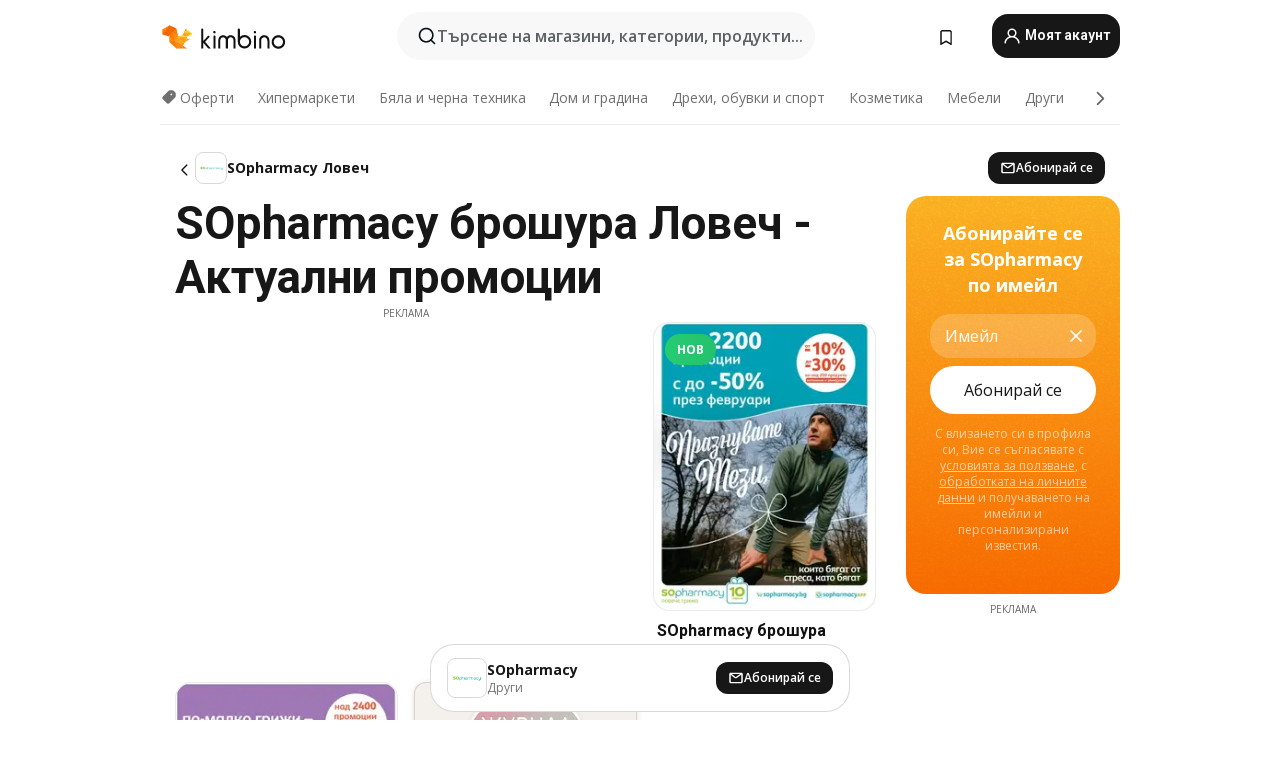

--- FILE ---
content_type: text/html;charset=utf-8
request_url: https://www.kimbino.bg/grad/lovec/sopharmacy/
body_size: 97546
content:
<!DOCTYPE html><html  lang="bg-BG"><head><meta charset="utf-8">
<meta name="viewport" content="width=device-width, initial-scale=1.0, maximum-scale=5.0, minimum-scale=1.0">
<title>SOpharmacy брошура Ловеч - промоции 01.01.2026</title>
<link rel="preconnect" href="https://fonts.googleapis.com">
<link rel="preconnect" href="https://fonts.gstatic.com" crossorigin>
<link rel="stylesheet" href="https://fonts.googleapis.com/css2?family=Open+Sans:wght@400;600;700&family=Roboto:wght@400;600;700&display=swap">
<style>.iziToast-capsule{backface-visibility:hidden;font-size:0;height:0;transform:translateZ(0);transition:transform .5s cubic-bezier(.25,.8,.25,1),height .5s cubic-bezier(.25,.8,.25,1);width:100%}.iziToast-capsule,.iziToast-capsule *{box-sizing:border-box}.iziToast-overlay{bottom:-100px;display:block;left:0;position:fixed;right:0;top:-100px;z-index:997}.iziToast{background:#ededede6;border-color:#ededede6;clear:both;cursor:default;display:inline-block;font-family:Lato,Tahoma,Arial;font-size:14px;padding:8px 45px 9px 0;pointer-events:all;position:relative;transform:translate(0);width:100%;-webkit-touch-callout:none;min-height:54px;-webkit-user-select:none;-moz-user-select:none;user-select:none}.iziToast>.iziToast-progressbar{background:#fff3;bottom:0;left:0;position:absolute;width:100%;z-index:1}.iziToast>.iziToast-progressbar>div{background:#0000004d;border-radius:0 0 3px 3px;height:2px;width:100%}.iziToast.iziToast-balloon:before{border-left:15px solid transparent;border-radius:0;border-right:0 solid transparent;border-top:10px solid #000;border-top-color:inherit;content:"";height:0;left:auto;position:absolute;right:8px;top:100%;width:0}.iziToast.iziToast-balloon .iziToast-progressbar{bottom:auto;top:0}.iziToast.iziToast-balloon>div{border-radius:0 0 0 3px}.iziToast>.iziToast-cover{background-color:#0000001a;background-position:50% 50%;background-repeat:no-repeat;background-size:100%;bottom:0;height:100%;left:0;margin:0;position:absolute;top:0}.iziToast>.iziToast-close{background:url([data-uri]) no-repeat 50% 50%;background-size:8px;border:0;cursor:pointer;height:100%;opacity:.6;outline:0;padding:0;position:absolute;right:0;top:0;width:42px}.iziToast>.iziToast-close:hover{opacity:1}.iziToast>.iziToast-body{height:auto;margin:0 0 0 15px;min-height:36px;padding:0 0 0 10px;position:relative;text-align:left}.iziToast>.iziToast-body:after{clear:both;content:"";display:table}.iziToast>.iziToast-body .iziToast-texts{display:inline-block;float:left;margin:10px 0 0;padding-right:2px}.iziToast>.iziToast-body .iziToast-inputs{float:left;margin:3px -2px;min-height:19px}.iziToast>.iziToast-body .iziToast-inputs>input:not([type=checkbox]):not([type=radio]),.iziToast>.iziToast-body .iziToast-inputs>select{background:#0000001a;border:0;border-radius:2px;box-shadow:0 0 0 1px #0003;color:#000;display:inline-block;font-size:13px;letter-spacing:.02em;margin:2px;min-height:26px;padding:4px 7px;position:relative}.iziToast>.iziToast-body .iziToast-inputs>input:not([type=checkbox]):not([type=radio]):focus,.iziToast>.iziToast-body .iziToast-inputs>select:focus{box-shadow:0 0 0 1px #0009}.iziToast>.iziToast-body .iziToast-buttons{float:left;margin:4px -2px;min-height:17px}.iziToast>.iziToast-body .iziToast-buttons>a,.iziToast>.iziToast-body .iziToast-buttons>button,.iziToast>.iziToast-body .iziToast-buttons>input:not([type=checkbox]):not([type=radio]){background:#0000001a;border:0;border-radius:2px;color:#000;cursor:pointer;display:inline-block;font-size:12px;letter-spacing:.02em;margin:2px;padding:5px 10px;position:relative}.iziToast>.iziToast-body .iziToast-buttons>a:hover,.iziToast>.iziToast-body .iziToast-buttons>button:hover,.iziToast>.iziToast-body .iziToast-buttons>input:not([type=checkbox]):not([type=radio]):hover{background:#0003}.iziToast>.iziToast-body .iziToast-buttons>a:focus,.iziToast>.iziToast-body .iziToast-buttons>button:focus,.iziToast>.iziToast-body .iziToast-buttons>input:not([type=checkbox]):not([type=radio]):focus{box-shadow:0 0 0 1px #0009}.iziToast>.iziToast-body .iziToast-buttons>a:active,.iziToast>.iziToast-body .iziToast-buttons>button:active,.iziToast>.iziToast-body .iziToast-buttons>input:not([type=checkbox]):not([type=radio]):active{top:1px}.iziToast>.iziToast-body .iziToast-icon{color:#000;display:table;font-size:23px;height:24px;left:0;line-height:24px;margin-top:-12px;position:absolute;top:50%;width:24px}.iziToast>.iziToast-body .iziToast-icon.ico-info{background:url([data-uri]) no-repeat 50% 50%;background-size:85%}.iziToast>.iziToast-body .iziToast-icon.ico-warning{background:url([data-uri]) no-repeat 50% 50%;background-size:85%}.iziToast>.iziToast-body .iziToast-icon.ico-error{background:url([data-uri]) no-repeat 50% 50%;background-size:80%}.iziToast>.iziToast-body .iziToast-icon.ico-success{background:url([data-uri]) no-repeat 50% 50%;background-size:85%}.iziToast>.iziToast-body .iziToast-icon.ico-question{background:url([data-uri]) no-repeat 50% 50%;background-size:85%}.iziToast>.iziToast-body .iziToast-message,.iziToast>.iziToast-body .iziToast-title{float:left;font-size:14px;line-height:16px;padding:0;text-align:left;white-space:normal}.iziToast>.iziToast-body .iziToast-title{color:#000;margin:0}.iziToast>.iziToast-body .iziToast-message{color:#0009;margin:0 0 10px}.iziToast.iziToast-animateInside .iziToast-buttons-child,.iziToast.iziToast-animateInside .iziToast-icon,.iziToast.iziToast-animateInside .iziToast-inputs-child,.iziToast.iziToast-animateInside .iziToast-message,.iziToast.iziToast-animateInside .iziToast-title{opacity:0}.iziToast-target{margin:0 auto;position:relative;width:100%}.iziToast-target .iziToast-capsule{overflow:hidden}.iziToast-target .iziToast-capsule:after{clear:both;content:" ";display:block;font-size:0;height:0;visibility:hidden}.iziToast-target .iziToast-capsule .iziToast{float:left;width:100%}.iziToast-wrapper{display:flex;flex-direction:column;pointer-events:none;position:fixed;width:100%;z-index:99999}.iziToast-wrapper .iziToast.iziToast-balloon:before{border-left:15px solid transparent;border-right:0 solid transparent;border-top:10px solid #000;border-top-color:inherit;left:auto;right:8px}.iziToast-wrapper-bottomLeft{bottom:0;left:0;text-align:left}.iziToast-wrapper-bottomLeft .iziToast.iziToast-balloon:before,.iziToast-wrapper-topLeft .iziToast.iziToast-balloon:before{border-left:0 solid transparent;border-right:15px solid transparent;left:8px;right:auto}.iziToast-wrapper-bottomRight{bottom:0;right:0;text-align:right}.iziToast-wrapper-topLeft{left:0;text-align:left;top:0}.iziToast-wrapper-topRight{right:0;text-align:right;top:0}.iziToast-wrapper-topCenter{left:0;right:0;text-align:center;top:0}.iziToast-wrapper-bottomCenter,.iziToast-wrapper-center{bottom:0;left:0;right:0;text-align:center}.iziToast-wrapper-center{align-items:center;flex-flow:column;justify-content:center;top:0}.iziToast-rtl{direction:rtl;font-family:Tahoma,Lato,Arial;padding:8px 0 9px 45px}.iziToast-rtl .iziToast-cover{left:auto;right:0}.iziToast-rtl .iziToast-close{left:0;right:auto}.iziToast-rtl .iziToast-body{margin:0 16px 0 0;padding:0 10px 0 0;text-align:right}.iziToast-rtl .iziToast-body .iziToast-buttons,.iziToast-rtl .iziToast-body .iziToast-inputs,.iziToast-rtl .iziToast-body .iziToast-message,.iziToast-rtl .iziToast-body .iziToast-texts,.iziToast-rtl .iziToast-body .iziToast-title{float:right;text-align:right}.iziToast-rtl .iziToast-body .iziToast-icon{left:auto;right:0}@media only screen and (min-width:568px){.iziToast-wrapper{padding:10px 15px}.iziToast{border-radius:3px;margin:5px 0;width:auto}.iziToast:after{border-radius:3px;box-shadow:inset 0 -10px 20px -10px #0003,inset 0 0 5px #0000001a,0 8px 8px -5px #00000040;content:"";height:100%;left:0;position:absolute;top:0;width:100%;z-index:-1}.iziToast:not(.iziToast-rtl) .iziToast-cover{border-radius:3px 0 0 3px}.iziToast.iziToast-rtl .iziToast-cover{border-radius:0 3px 3px 0}.iziToast.iziToast-color-dark:after{box-shadow:inset 0 -10px 20px -10px #ffffff4d,0 10px 10px -5px #00000040}.iziToast.iziToast-balloon .iziToast-progressbar{background:0 0}.iziToast.iziToast-balloon:after{box-shadow:0 10px 10px -5px #00000040,inset 0 10px 20px -5px #00000040}.iziToast-target .iziToast:after{box-shadow:inset 0 -10px 20px -10px #0003,inset 0 0 5px #0000001a}}.iziToast.iziToast-theme-dark{background:#565c70;border-color:#565c70}.iziToast.iziToast-theme-dark .iziToast-title{color:#fff}.iziToast.iziToast-theme-dark .iziToast-message{color:#ffffffb3;font-weight:300}.iziToast.iziToast-theme-dark .iziToast-close{background:url([data-uri]) no-repeat 50% 50%;background-size:8px}.iziToast.iziToast-theme-dark .iziToast-icon{color:#fff}.iziToast.iziToast-theme-dark .iziToast-icon.ico-info{background:url([data-uri]) no-repeat 50% 50%;background-size:85%}.iziToast.iziToast-theme-dark .iziToast-icon.ico-warning{background:url([data-uri]) no-repeat 50% 50%;background-size:85%}.iziToast.iziToast-theme-dark .iziToast-icon.ico-error{background:url([data-uri]) no-repeat 50% 50%;background-size:80%}.iziToast.iziToast-theme-dark .iziToast-icon.ico-success{background:url([data-uri]) no-repeat 50% 50%;background-size:85%}.iziToast.iziToast-theme-dark .iziToast-icon.ico-question{background:url([data-uri]) no-repeat 50% 50%;background-size:85%}.iziToast.iziToast-theme-dark .iziToast-buttons>a,.iziToast.iziToast-theme-dark .iziToast-buttons>button,.iziToast.iziToast-theme-dark .iziToast-buttons>input{background:#ffffff1a;color:#fff}.iziToast.iziToast-theme-dark .iziToast-buttons>a:hover,.iziToast.iziToast-theme-dark .iziToast-buttons>button:hover,.iziToast.iziToast-theme-dark .iziToast-buttons>input:hover{background:#fff3}.iziToast.iziToast-theme-dark .iziToast-buttons>a:focus,.iziToast.iziToast-theme-dark .iziToast-buttons>button:focus,.iziToast.iziToast-theme-dark .iziToast-buttons>input:focus{box-shadow:0 0 0 1px #fff9}.iziToast.iziToast-color-red{background:#ffafb4e6;border-color:#ffafb4e6}.iziToast.iziToast-color-orange{background:#ffcfa5e6;border-color:#ffcfa5e6}.iziToast.iziToast-color-yellow{background:#fff9b2e6;border-color:#fff9b2e6}.iziToast.iziToast-color-blue{background:#9ddeffe6;border-color:#9ddeffe6}.iziToast.iziToast-color-green{background:#a6efb8e6;border-color:#a6efb8e6}.iziToast.iziToast-layout2 .iziToast-body .iziToast-message,.iziToast.iziToast-layout2 .iziToast-body .iziToast-texts{width:100%}.iziToast.iziToast-layout3{border-radius:2px}.iziToast.iziToast-layout3:after{display:none}.iziToast .revealIn,.iziToast.revealIn{animation:iziT-revealIn 1s cubic-bezier(.25,1.6,.25,1) both}.iziToast .slideIn,.iziToast.slideIn{animation:iziT-slideIn 1s cubic-bezier(.16,.81,.32,1) both}.iziToast.bounceInLeft{animation:iziT-bounceInLeft .7s ease-in-out both}.iziToast.bounceInRight{animation:iziT-bounceInRight .85s ease-in-out both}.iziToast.bounceInDown{animation:iziT-bounceInDown .7s ease-in-out both}.iziToast.bounceInUp{animation:iziT-bounceInUp .7s ease-in-out both}.iziToast .fadeIn,.iziToast.fadeIn{animation:iziT-fadeIn .5s ease both}.iziToast.fadeInUp{animation:iziT-fadeInUp .7s ease both}.iziToast.fadeInDown{animation:iziT-fadeInDown .7s ease both}.iziToast.fadeInLeft{animation:iziT-fadeInLeft .85s cubic-bezier(.25,.8,.25,1) both}.iziToast.fadeInRight{animation:iziT-fadeInRight .85s cubic-bezier(.25,.8,.25,1) both}.iziToast.flipInX{animation:iziT-flipInX .85s cubic-bezier(.35,0,.25,1) both}.iziToast.fadeOut{animation:iziT-fadeOut .7s ease both}.iziToast.fadeOutDown{animation:iziT-fadeOutDown .7s cubic-bezier(.4,.45,.15,.91) both}.iziToast.fadeOutUp{animation:iziT-fadeOutUp .7s cubic-bezier(.4,.45,.15,.91) both}.iziToast.fadeOutLeft{animation:iziT-fadeOutLeft .5s ease both}.iziToast.fadeOutRight{animation:iziT-fadeOutRight .5s ease both}.iziToast.flipOutX{animation:iziT-flipOutX .7s cubic-bezier(.4,.45,.15,.91) both;backface-visibility:visible!important}.iziToast-overlay.fadeIn{animation:iziT-fadeIn .5s ease both}.iziToast-overlay.fadeOut{animation:iziT-fadeOut .7s ease both}@keyframes iziT-revealIn{0%{opacity:0;transform:scale3d(.3,.3,1)}to{opacity:1}}@keyframes iziT-slideIn{0%{opacity:0;transform:translate(50px)}to{opacity:1;transform:translate(0)}}@keyframes iziT-bounceInLeft{0%{opacity:0;transform:translate(280px)}50%{opacity:1;transform:translate(-20px)}70%{transform:translate(10px)}to{transform:translate(0)}}@keyframes iziT-bounceInRight{0%{opacity:0;transform:translate(-280px)}50%{opacity:1;transform:translate(20px)}70%{transform:translate(-10px)}to{transform:translate(0)}}@keyframes iziT-bounceInDown{0%{opacity:0;transform:translateY(-200px)}50%{opacity:1;transform:translateY(10px)}70%{transform:translateY(-5px)}to{transform:translateY(0)}}@keyframes iziT-bounceInUp{0%{opacity:0;transform:translateY(200px)}50%{opacity:1;transform:translateY(-10px)}70%{transform:translateY(5px)}to{transform:translateY(0)}}@keyframes iziT-fadeIn{0%{opacity:0}to{opacity:1}}@keyframes iziT-fadeInUp{0%{opacity:0;transform:translate3d(0,100%,0)}to{opacity:1;transform:none}}@keyframes iziT-fadeInDown{0%{opacity:0;transform:translate3d(0,-100%,0)}to{opacity:1;transform:none}}@keyframes iziT-fadeInLeft{0%{opacity:0;transform:translate3d(300px,0,0)}to{opacity:1;transform:none}}@keyframes iziT-fadeInRight{0%{opacity:0;transform:translate3d(-300px,0,0)}to{opacity:1;transform:none}}@keyframes iziT-flipInX{0%{opacity:0;transform:perspective(400px) rotateX(90deg)}40%{transform:perspective(400px) rotateX(-20deg)}60%{opacity:1;transform:perspective(400px) rotateX(10deg)}80%{transform:perspective(400px) rotateX(-5deg)}to{transform:perspective(400px)}}@keyframes iziT-fadeOut{0%{opacity:1}to{opacity:0}}@keyframes iziT-fadeOutDown{0%{opacity:1}to{opacity:0;transform:translate3d(0,100%,0)}}@keyframes iziT-fadeOutUp{0%{opacity:1}to{opacity:0;transform:translate3d(0,-100%,0)}}@keyframes iziT-fadeOutLeft{0%{opacity:1}to{opacity:0;transform:translate3d(-200px,0,0)}}@keyframes iziT-fadeOutRight{0%{opacity:1}to{opacity:0;transform:translate3d(200px,0,0)}}@keyframes iziT-flipOutX{0%{transform:perspective(400px)}30%{opacity:1;transform:perspective(400px) rotateX(-20deg)}to{opacity:0;transform:perspective(400px) rotateX(90deg)}}</style>
<style>.iziToast-wrapper .iziToast-capsule .iziToast{font-family:inherit!important;max-width:90%;padding:0 36px 0 0}.iziToast-wrapper .iziToast-capsule .iziToast.iziToast-theme-let-dark{border-radius:29px;font-weight:590;min-height:unset}.iziToast-wrapper .iziToast-capsule .iziToast.iziToast-theme-let-dark:after{box-shadow:none}.iziToast-wrapper .iziToast-capsule .iziToast.iziToast-theme-let-dark:not([class^=iziToast-layout])>.iziToast-body .iziToast-icon{transform:scale(.6666666667)!important}.iziToast-wrapper .iziToast-capsule .iziToast.iziToast-theme-let-dark:not([class^=iziToast-layout])>.iziToast-body .iziToast-buttons>:not([class^=custom-]){background:#ffffff0a;border:.5px solid hsla(0,0%,100%,.08);border-radius:12px;color:#fff;margin:2px 4px}.iziToast-wrapper .iziToast-capsule .iziToast.iziToast-theme-let-dark:not([class^=iziToast-layout])>.iziToast-body .iziToast-buttons>:not([class^=custom-]):active,.iziToast-wrapper .iziToast-capsule .iziToast.iziToast-theme-let-dark:not([class^=iziToast-layout])>.iziToast-body .iziToast-buttons>:not([class^=custom-]):focus{outline:1px solid #fff}.iziToast-wrapper .iziToast-capsule .iziToast.iziToast-theme-let-dark.iziToast-layout2>.iziToast-body:has(.iziToast-icon){padding-left:55px!important}.iziToast-wrapper .iziToast-capsule .iziToast.iziToast-theme-let-dark.iziToast-layout2>.iziToast-body .iziToast-icon{background-color:currentColor;border-radius:999px;color:#ffffff0a;left:8px;outline:12px solid currentColor;transform:unset!important}.iziToast-wrapper .iziToast-capsule .iziToast.iziToast-theme-let-dark.iziToast-layout2>.iziToast-body .iziToast-buttons>*{height:44px;padding:12px 20px}.iziToast-wrapper .iziToast-capsule .iziToast.iziToast-theme-let-dark>.iziToast-body{margin-left:16px;min-height:unset}.iziToast-wrapper .iziToast-capsule .iziToast.iziToast-theme-let-dark>.iziToast-body .iziToast-texts{margin-top:12px}.iziToast-wrapper .iziToast-capsule .iziToast.iziToast-theme-let-dark>.iziToast-body .iziToast-message{margin-bottom:12px!important}.iziToast-wrapper .iziToast-capsule .iziToast.iziToast-theme-let-dark>.iziToast-body .iziToast-buttons{float:right}.iziToast-wrapper .iziToast-capsule .iziToast.iziToast-theme-let-dark>.iziToast-body .iziToast-buttons>*{font-weight:600}.iziToast-wrapper .iziToast-capsule .iziToast.iziToast-theme-let-dark>.iziToast-body .iziToast-buttons>.custom-underline{background:none;border:none;box-shadow:none;color:#fff;outline:none;text-decoration:underline}.iziToast-wrapper .iziToast-capsule .iziToast.iziToast-theme-let-dark>.iziToast-body .iziToast-buttons>.custom-outline{background:none;border:.5px solid hsla(0,0%,100%,.08);border-radius:16px;color:#fff}.iziToast-wrapper .iziToast-capsule .iziToast.iziToast-theme-let-dark>.iziToast-body .iziToast-buttons>.custom-white{background:#fff;border-radius:16px;color:#2c2c2c}.iziToast-wrapper .iziToast-capsule .iziToast.iziToast-theme-let-dark>.iziToast-close{background:url(/images/toaster/icons/close.svg) no-repeat 50%;right:16px;width:16px}.iziToast-wrapper .iziToast-capsule .iziToast.iziToast-theme-let-dark>.iziToast-progressbar{left:50%;transform:translate(-50%);width:calc(100% - 40px)}body .iziToast-wrapper-bottomCenter{bottom:16px}body:has(.shop-subscription-banner-bottom) .iziToast-wrapper-bottomCenter{bottom:75px}</style>
<style>.svg-sprite[data-v-2d20a859]{fill:currentColor}</style>
<style>.rating[data-v-cc504407]{flex-wrap:nowrap;gap:5px}.rating .stars[data-v-cc504407]{background-image:url(/images/icons/star.svg);height:14px}.rating .reviews[data-v-cc504407]{color:#0a1217;display:-webkit-box;font-size:10px;font-weight:400;line-height:1.4;opacity:.66;-webkit-box-orient:vertical;-webkit-line-clamp:1;line-clamp:1;overflow:hidden;text-overflow:ellipsis}</style>
<style>.mobile-app-banner[data-v-c441a9db]{background-color:#fff;border-bottom:.5px solid #f2f2f7;height:58px;overflow:hidden;position:relative;z-index:20}@media (min-width:992px){.mobile-app-banner[data-v-c441a9db]{display:none}}.mobile-app-banner .content[data-v-c441a9db]{gap:8px;overflow:hidden;padding:2px 8px 2px 14px}.mobile-app-banner .content>.cta[data-v-c441a9db]{gap:10px;min-width:0;overflow:hidden}.mobile-app-banner .content>.cta .text[data-v-c441a9db]{overflow:hidden}.mobile-app-banner .content>.cta .text p[data-v-c441a9db]{color:#000;margin:0;overflow:hidden;text-overflow:ellipsis;white-space:nowrap}.mobile-app-banner .content>.cta .text p[data-v-c441a9db]:first-of-type{font-size:14px;font-weight:500;letter-spacing:-.4px}.mobile-app-banner .content>.cta .text p[data-v-c441a9db]:nth-of-type(2){font-size:12px;font-weight:400;letter-spacing:-.6px;opacity:.6}.mobile-app-banner .content .app-icon[data-v-c441a9db]{aspect-ratio:1;border:.5px solid #e5e5ea;border-radius:12px;min-width:50px}.mobile-app-banner .content .store-link[data-v-c441a9db]{background-color:#0074e5;border-radius:999px;color:#fff;font-size:14px;font-weight:600;height:30px;padding:0 17px;transition:filter .25s ease-in}.mobile-app-banner .content .store-link[data-v-c441a9db]:hover{filter:brightness(.9)}.mobile-app-banner .content .close-icon[data-v-c441a9db]{transition:transform .5s ease-in}.mobile-app-banner .content .close-icon[data-v-c441a9db]:hover{transform:scale(1.2)}.mobile-app-banner .content .close-icon[data-v-c441a9db],.mobile-app-banner .content .store-link[data-v-c441a9db]{cursor:pointer}</style>
<style>.search-button[data-v-c2f4e54d]{align-items:center;-webkit-appearance:none;-moz-appearance:none;appearance:none;background:#f8f8f8;border:none;border-radius:999px;color:#0a1217a8;display:flex;font-size:14px;font-weight:600;gap:8px;justify-content:space-between;max-height:36px;min-width:0;padding:8px 24px 8px 12px;position:relative;-webkit-user-select:none;-moz-user-select:none;user-select:none}@media (min-width:590px){.search-button[data-v-c2f4e54d]{font-size:16px;max-height:48px;min-width:300px;padding:12px 12px 12px 20px}}.search-button[data-v-c2f4e54d] svg{flex:1 0 20px;fill:#0a1217;max-width:20px}.search-button .try-to-search[data-v-c2f4e54d]{flex:1;overflow:hidden;text-align:left;text-overflow:ellipsis;white-space:nowrap}</style>
<style>input[data-v-6631adb9]{-webkit-appearance:none;-moz-appearance:none;appearance:none;background:none;border:none;color:#666;font-size:16px;font-weight:600;height:44px;outline:none;padding:0;width:100%}input[data-v-6631adb9]::-moz-placeholder{color:#0a1217a8}input[data-v-6631adb9]::placeholder{color:#0a1217a8}</style>
<style>.nuxt-icon{height:1em;margin-bottom:.125em;vertical-align:middle;width:1em}.nuxt-icon--fill,.nuxt-icon--fill *{fill:currentColor}</style>
<style>.loader-wrapper[data-v-d1e05baa]{align-items:center;display:flex;font-size:16px;font-weight:600;gap:6px;width:100%}.loader-wrapper .loader[data-v-d1e05baa]{animation:spin-d1e05baa 1.2s linear infinite;border:4px solid #f8f8f8;border-radius:50%;border-top-color:#5dbd20;height:24px;text-align:center;width:24px}@keyframes spin-d1e05baa{0%{transform:rotate(0)}to{transform:rotate(1turn)}}.city-picker-input[data-v-d1e05baa]{align-items:center;background:#f8f8f8;border-radius:999px;color:#0a1217a8;cursor:pointer;display:flex;font-size:14px;font-weight:600;gap:8px;max-height:36px;padding:8px 12px;position:relative;-webkit-user-select:none;-moz-user-select:none;user-select:none}.city-picker-input[data-v-d1e05baa]:has(.action-btn){padding-right:8px}@media (min-width:590px){.city-picker-input[data-v-d1e05baa]:has(.action-btn){padding-right:12px}}@media (min-width:590px){.city-picker-input[data-v-d1e05baa]{font-size:16px;max-height:48px;padding:12px 20px}}.city-picker-input .dummy-city[data-v-d1e05baa]{max-width:20vw;min-width:35px;overflow:hidden;text-overflow:ellipsis;white-space:nowrap}.city-picker-input .arrow[data-v-d1e05baa]{color:#0a1217;font-size:20px}.action-btn[data-v-d1e05baa]{align-items:center;-webkit-appearance:none;-moz-appearance:none;appearance:none;background:#0a1217;border:none;border-radius:12px;color:#fff;cursor:pointer;display:flex;font-size:12px;height:28px;margin-left:4px;padding:0 8px}@media (min-width:590px){.action-btn[data-v-d1e05baa]{height:32px}}.clear-btn[data-v-d1e05baa]{-webkit-appearance:none;-moz-appearance:none;appearance:none;background:none;border:none;color:#666;padding:0}</style>
<style>.notification-bell-holder[data-v-25c254b0]{height:24px;margin-left:1rem;position:relative;top:1px;width:24px}.notification-bell-holder .notification-bell[data-v-25c254b0]{--animationDuration:var(--6f9ae1d4);--width:0;--clipPath:0;clip-path:inset(var(--clipPath));cursor:pointer;flex-shrink:0;position:relative;text-align:center;transition:all var(--animationDuration);width:var(--width)}.notification-bell-holder .notification-bell.shown[data-v-25c254b0]{--clipPath:-10px;--width:24px}.notification-bell-holder .notification-bell.shown .notifications[data-v-25c254b0]{--countScale:1}.notification-bell-holder .notification-bell .icon[data-v-25c254b0]{height:21px;transform-origin:top center;transition:transform 1.5s;width:18px;will-change:transform}.notification-bell-holder .notification-bell .icon[data-v-25c254b0] path{fill:var(--357562ee)}.notification-bell-holder .notification-bell .icon.ringing[data-v-25c254b0]{animation:ring-25c254b0 var(--animationDuration) ease-in-out var(--0310a2f4)}.notification-bell-holder .notification-bell .notifications[data-v-25c254b0]{--countScale:0;align-items:center;background-color:#ff3b30;border:1.5px solid;border-radius:50%;color:#fff;display:flex;height:16px;justify-content:center;position:absolute;right:-3px;top:-3px;transform:scale(var(--countScale));transition:transform var(--animationDuration);width:16px;will-change:transform}.notification-bell-holder .notification-bell .notifications .count[data-v-25c254b0]{font-family:Roboto,sans-serif;font-size:10px;font-weight:700;position:relative;top:.5px}@keyframes ring-25c254b0{0%{transform:rotate(0)}25%{transform:rotate(15deg)}50%{transform:rotate(0)}75%{transform:rotate(-15deg)}to{transform:rotate(0)}}</style>
<style>.nav-bookmarks[data-v-8ef6e452]{min-width:36px;padding:6px}@media (min-width:992px){.nav-bookmarks[data-v-8ef6e452]{padding:12px}}.nav-bookmarks[data-v-8ef6e452]:after{background-color:red;border-radius:50%;content:"";display:inline-block;height:8px;opacity:0;position:absolute;right:6px;top:5px;transition:opacity .25s linear;width:8px}@media (min-width:992px){.nav-bookmarks[data-v-8ef6e452]:after{right:7px;top:8px}}.nav-bookmarks.has-entries[data-v-8ef6e452]:after{animation:showDot-8ef6e452 1s 1s forwards}.nav-bookmarks.pulsate[data-v-8ef6e452]:after{animation:pulsate-8ef6e452 2s 1s;opacity:1}.nav-bookmarks svg[data-v-8ef6e452]{color:#111;font-size:20px}@keyframes showDot-8ef6e452{0%{opacity:0}to{opacity:1}}@keyframes pulsate-8ef6e452{0%{transform:scale(1)}25%{transform:scale(1.35)}50%{transform:scale(1)}75%{transform:scale(1.35)}to{opacity:1}}</style>
<style>.dropdowns .dropdown-mobile-holder[data-v-c7af85b0]{background:#fff;display:block;height:100vh;padding-top:8px;position:fixed;right:0;text-align:left;top:0;transform-origin:right;width:100vw;z-index:50}@media (min-width:590px){.dropdowns .dropdown-mobile-holder[data-v-c7af85b0]{width:300px}}.dropdowns .dropdown-holder[data-v-c7af85b0]{left:0;margin-top:0;position:absolute;transform:translateZ(0);z-index:100}.dropdowns .dropdown-holder.slide-enter-active[data-v-c7af85b0],.dropdowns .dropdown-holder.slide-leave-active[data-v-c7af85b0]{transition:opacity .3s,margin-top .3s}.dropdowns .dropdown-holder.slide-enter-from[data-v-c7af85b0],.dropdowns .dropdown-holder.slide-leave-to[data-v-c7af85b0]{left:0;margin-top:15px;opacity:0}.dropdowns .dropdown-holder .dropdown-tip[data-v-c7af85b0]{background:#fff;bottom:0;clip-path:polygon(50% 0,0 100%,100% 100%);height:15px;left:0;position:absolute;transform:translateY(100%);width:20px}.dropdowns .dropdown-holder .dropdown-content[data-v-c7af85b0]{background:#fff;border-radius:5px;bottom:-14px;box-shadow:0 3px 10px #0000001a;display:block;left:0;position:absolute;transform:translateY(100%)}</style>
<style>.header-account-dropdown[data-v-23608a5b]{margin:0 .5rem 0 1rem}@media (min-width:992px){.header-account-dropdown[data-v-23608a5b]{margin-left:1.5rem}.header-account-dropdown__account[data-v-23608a5b]{align-items:center;background-color:#f5f5f57a;border:.5px solid #f2f2f7;border-radius:12px;color:#fff;cursor:pointer;display:flex;height:36px;justify-content:center;line-height:45px;text-align:center;transition:all .25s;width:36px}.header-account-dropdown__account[data-v-23608a5b]:hover{box-shadow:0 2px 8px #0000000a;filter:brightness(.95)}}.header-account-dropdown__account .user[data-v-23608a5b]{font-size:20px;margin-bottom:0;position:relative}@media (min-width:992px){.header-account-dropdown__account .user[data-v-23608a5b]{top:-1px}}.header-account-dropdown__account .user[data-v-23608a5b] path{fill:#0a1217}.header-account-dropdown__dropdown[data-v-23608a5b]{color:#666;font-family:Roboto,sans-serif;font-size:14px;font-weight:400;padding:1rem 0;width:100%}@media (min-width:590px){.header-account-dropdown__dropdown[data-v-23608a5b]{width:250px}}.header-account-dropdown__dropdown>div[data-v-23608a5b]{background-color:#fff}.header-account-dropdown__dropdown>div[data-v-23608a5b]:hover{color:#0a1217;filter:brightness(.95)}.header-account-dropdown__dropdown .number[data-v-23608a5b]{background-color:#171717;border-radius:50%;color:#fff;font-size:10px;height:18px;line-height:18px;text-align:center;width:18px}.header-account-dropdown__dropdown a[data-v-23608a5b],.header-account-dropdown__dropdown button[data-v-23608a5b]{color:currentColor;display:inline-block;padding:8px 15px 8px 25px;width:100%}.header-account-dropdown__dropdown a.orange[data-v-23608a5b],.header-account-dropdown__dropdown button.orange[data-v-23608a5b]{border:none;color:#f96a01;font-weight:700;overflow:hidden;text-overflow:ellipsis}.header-account-dropdown__dropdown a.orange span[data-v-23608a5b],.header-account-dropdown__dropdown button.orange span[data-v-23608a5b]{color:currentColor;font-size:12px;font-weight:400}.header-account-dropdown__dropdown .logout-btn[data-v-23608a5b]{-webkit-appearance:none;-moz-appearance:none;appearance:none;background:#fff;border:none;color:#0a1217;font-weight:600;overflow:hidden;text-align:left;text-overflow:ellipsis}</style>
<style>.button[data-v-ff603878]{background:#5dbd20;border:2px solid #5dbd20;border-radius:12px;box-sizing:border-box;-moz-box-sizing:border-box;color:#fff;cursor:pointer;display:inline-block;font-weight:700;height:-moz-max-content;height:max-content;line-height:1.2em;min-height:44px;padding:.5em 5em;transition:all .2s}.button[data-v-ff603878]:focus,.button[data-v-ff603878]:hover{color:#fff;outline:transparent}.button[data-v-ff603878]:hover{background:#70b653;border-color:#70b653}.button.white[data-v-ff603878]{border:2px solid #fff}.button.white[data-v-ff603878]:hover{background:#818181;border-color:#fff}.button.primary[data-v-ff603878]{background:#171717;border-color:#171717}.button.primary[data-v-ff603878]:hover{background:#313131;border-color:#313131}.button .arrow[data-v-ff603878]{margin:0 -.75rem 4px 1rem;transform:rotate(90deg)}.button.red[data-v-ff603878]{background:red;border-color:red}.button.red[data-v-ff603878]:hover{background:#f33;border-color:#f33}.button.orange[data-v-ff603878]{background:#f96a01;border-color:#f96a01}.button.orange[data-v-ff603878]:hover{background:#fe872f;border-color:#fe872f}.button.orange.outline[data-v-ff603878]{background:#fff;color:#f96a01}.button.orange.outline[data-v-ff603878]:hover{background:#f96a01;border-color:#f96a01;color:#fff}.button.green.outline[data-v-ff603878]{background:#fff;color:#5dbd20}.button.green.outline[data-v-ff603878]:hover{background:#5dbd20;color:#fff}.button.grey[data-v-ff603878]{background:#9d9d9d;border-color:#9d9d9d}.button.grey[data-v-ff603878]:hover{background:#b1b1b1;border-color:#b1b1b1}.button.grey.outline[data-v-ff603878]{background:transparent;border:2px solid #9d9d9d;color:#9d9d9d}.button.grey.outline[data-v-ff603878]:hover{background:#9d9d9d;color:#fff}.button.light-grey[data-v-ff603878]{background:#f5f5f5;border-color:#f5f5f5;color:#0a1217}.button.light-grey[data-v-ff603878]:hover{background:#e1e1e1;border-color:#e1e1e1}.button.light-grey.outline[data-v-ff603878]{background:transparent;border:2px solid #f5f5f5;color:#0a1217}.button.light-grey.outline[data-v-ff603878]:hover{background:#f5f5f5;color:#0a1217}.button.blue[data-v-ff603878]{background:#3b5998;border-color:#3b5998;color:#fff}.button.blue[data-v-ff603878]:hover{background:#344e86;border-color:#344e86}.button.google-login[data-v-ff603878]{background:#fff;border-color:#9d9d9d;color:#9d9d9d}.button.google-login[data-v-ff603878]:hover{background:#9d9d9d;color:#fff}.button.google-login:hover img[data-v-ff603878]{filter:brightness(0) invert(1)}.button.mustard[data-v-ff603878]{background:#f3a116;border-color:#f3a116}.button.mustard[data-v-ff603878]:hover{background:#f5b547;border-color:#f5b547}.button.slim[data-v-ff603878]{padding:.5em 2em}.button.no-wrap[data-v-ff603878]{white-space:nowrap}.button.block[data-v-ff603878]{display:block;padding-left:.5em;padding-right:.5em;text-align:center;width:100%}.button.text-left[data-v-ff603878],.button.text-right[data-v-ff603878]{text-align:left}.button.icon[data-v-ff603878]{align-items:center;border-radius:50%;display:flex;height:40px;justify-content:center;min-height:0;padding:0;width:40px}.button.compact[data-v-ff603878]{height:26px;width:26px}.button.disabled[data-v-ff603878]{opacity:.6}.button.shadow[data-v-ff603878]{box-shadow:0 7px 10px #00000065}</style>
<style>.inputs-desktop[data-v-fc9d1cbf]{gap:12px;width:60%}#header-main-toolbar .toolbar-desktop[data-v-fc9d1cbf]{background:#fff!important;height:72px;position:fixed;width:100vw;z-index:10}#header-main-toolbar .toolbar-desktop__holder[data-v-fc9d1cbf]{align-items:center;display:flex;height:100%;justify-content:space-between}#header-main-toolbar .toolbar-desktop .account-icon[data-v-fc9d1cbf]{height:20px;width:20px}#header-main-toolbar .toolbar-desktop .account-btn[data-v-fc9d1cbf]{-webkit-backdrop-filter:blur(15px);backdrop-filter:blur(15px);border-radius:16px;font-size:14px;font-weight:600;padding:0 8px}#header-main-toolbar .toolbar-desktop__toolbar-icons[data-v-fc9d1cbf]{align-items:center;color:#9d9d9d;display:flex;font-family:Roboto,sans-serif;font-size:14px;font-weight:700}#header-main-toolbar .toolbar-desktop__toolbar-icons div[data-v-fc9d1cbf],#header-main-toolbar .toolbar-desktop__toolbar-icons>button[data-v-fc9d1cbf]{cursor:pointer}#header-main-toolbar .toolbar-mobile[data-v-fc9d1cbf]{background:#fff;box-shadow:0 3px 10px #0000001a;position:fixed;transition:.3s ease-in-out;width:100vw;z-index:10}#header-main-toolbar .toolbar-mobile__holder[data-v-fc9d1cbf]{display:flex;gap:8px;min-height:92px}#header-main-toolbar .toolbar-mobile__top-row[data-v-fc9d1cbf]{align-items:center;display:flex;flex-direction:row;justify-content:space-between;width:100%}#header-main-toolbar .toolbar-mobile__menu[data-v-fc9d1cbf]{cursor:pointer}#header-main-toolbar .toolbar-mobile__menu[data-v-fc9d1cbf] path{fill:#0a1217}#header-main-toolbar .toolbar-mobile__icons[data-v-fc9d1cbf]{align-items:center;display:flex}#header-main-toolbar .toolbar-mobile__icons svg[data-v-fc9d1cbf]{font-size:20px}#header-main-toolbar .toolbar-mobile__icons .user[data-v-fc9d1cbf] path{fill:#0a1217}#header-main-toolbar .toolbar-mobile__icons>div[data-v-fc9d1cbf]{align-items:center;display:flex;justify-content:center;padding:6px;width:40px}#header-main-toolbar .toolbar-mobile__bottom-row[data-v-fc9d1cbf]{background:#fff;font-size:11px}#header-main-toolbar .toolbar-mobile__bottom-row.hidden-branches-height[data-v-fc9d1cbf]{height:0}#header-main-toolbar .toolbar-mobile__bottom-row .on[data-v-fc9d1cbf]{overflow:hidden;text-overflow:ellipsis;white-space:nowrap}#header-main-toolbar .toolbar-mobile__bottom-row .green[data-v-fc9d1cbf]{color:#5dbd20}#header-main-toolbar .toolbar-mobile__bottom-row svg[data-v-fc9d1cbf]{vertical-align:sub}#header-main-toolbar .toolbar-mobile__bottom-row .inputs[data-v-fc9d1cbf]{gap:8px}</style>
<style>.navbar-desktop-submenu[data-v-5556c928]{background:#f5f5f5;border-top:16px solid #fff;color:#fff;cursor:default;display:none;height:auto;padding:1em 0 1.5em;position:absolute;top:100%;width:100%;z-index:9}.navbar-desktop-submenu.show[data-v-5556c928]{display:block}.navbar-desktop-submenu__body[data-v-5556c928]{color:#666;font-size:.75em;font-weight:600;height:100%;-webkit-user-select:none;-moz-user-select:none;user-select:none}.navbar-desktop-submenu__body__shop-list[data-v-5556c928]{flex:1;font-family:Roboto,sans-serif;gap:8px}.navbar-desktop-submenu__body__shop-list a[data-v-5556c928]{color:currentColor}.navbar-desktop-submenu__body__shop-list a[data-v-5556c928]:focus,.navbar-desktop-submenu__body__shop-list a[data-v-5556c928]:hover{color:#0a1217;outline:none;text-decoration:underline}.navbar-desktop-submenu__body__shop-list__heading[data-v-5556c928]{color:#0a1217a8;font-weight:400}.navbar-desktop-submenu__body__shop-list__shop-links__shop-col[data-v-5556c928]{gap:4px}.navbar-desktop-submenu__body__shop-list__category-link[data-v-5556c928]{font-size:1.1667em;font-weight:700;text-decoration:underline}</style>
<style>.navbar-holder[data-v-e2edcd88]{background:#fff;display:none;position:fixed;top:72px;transition:.6s ease-in-out;width:100%;z-index:8}@media (min-width:992px){.navbar-holder[data-v-e2edcd88]{display:block}}.navbar-holder.scrolled-up[data-v-e2edcd88]{top:-300px}.navbar-holder .navbar-desktop[data-v-e2edcd88]{border-bottom:.5px solid rgba(0,0,0,.08);display:none;min-height:52px;white-space:nowrap}@media (min-width:992px){.navbar-holder .navbar-desktop[data-v-e2edcd88]{align-items:center;display:flex;justify-content:center}}.navbar-holder .navbar-desktop__arrow-left[data-v-e2edcd88],.navbar-holder .navbar-desktop__arrow-right[data-v-e2edcd88]{cursor:pointer;height:0;padding:0;transition:width .25s,height .25s,filter .25s,padding .25s;width:0;z-index:5}.navbar-holder .navbar-desktop__arrow-left[data-v-e2edcd88]:hover,.navbar-holder .navbar-desktop__arrow-right[data-v-e2edcd88]:hover{fill:#0a1217}.navbar-holder .navbar-desktop__arrow-left.shown[data-v-e2edcd88],.navbar-holder .navbar-desktop__arrow-right.shown[data-v-e2edcd88]{height:35px;padding:0 10px;width:40px}.navbar-holder .navbar-desktop__arrow-left[data-v-e2edcd88]{background:#fff;transform:rotate(90deg)}.navbar-holder .navbar-desktop__arrow-right[data-v-e2edcd88]{background:#fff;transform:rotate(-90deg)}.navbar-holder .navbar-desktop nav[data-v-e2edcd88]{border:none;display:flex;flex:1;margin:0;overflow-y:hidden;padding:0;position:relative;-ms-overflow-style:none;overflow:-moz-scrollbars-none;scrollbar-width:none}.navbar-holder .navbar-desktop nav[data-v-e2edcd88]::-webkit-scrollbar{display:none}.navbar-holder .navbar-desktop nav .offers-category[data-v-e2edcd88] svg{font-size:18px;margin-right:2px;position:relative;top:-2px}.navbar-holder .navbar-desktop a[data-v-e2edcd88]{border-bottom:0 solid transparent;color:#707070;display:inline-block;font-size:14px;font-weight:400;line-height:52px;margin-right:1.7em;position:relative}.navbar-holder .navbar-desktop a[data-v-e2edcd88]:after{background:transparent;bottom:0;content:"";height:2px;left:0;position:absolute;width:100%}.navbar-holder .navbar-desktop a.router-link-active[data-v-e2edcd88],.navbar-holder .navbar-desktop a.submenu-active[data-v-e2edcd88],.navbar-holder .navbar-desktop a[data-v-e2edcd88]:focus,.navbar-holder .navbar-desktop a[data-v-e2edcd88]:hover{color:#0a1217!important}.navbar-holder .navbar-desktop a.router-link-active[data-v-e2edcd88]:after,.navbar-holder .navbar-desktop a.submenu-active[data-v-e2edcd88]:after,.navbar-holder .navbar-desktop a[data-v-e2edcd88]:focus:after,.navbar-holder .navbar-desktop a[data-v-e2edcd88]:hover:after{background-color:#171717}.navbar-holder .navbar-desktop a.router-link-active[data-v-e2edcd88]{font-weight:600}.navbar-holder .navbar-desktop a[data-v-e2edcd88]:focus{outline:none}.navbar-holder .navbar-desktop a.event[data-v-e2edcd88],.navbar-holder .navbar-desktop a.special-offers[data-v-e2edcd88]{color:#707070;font-size:14px}.navbar-holder .navbar-desktop a.special-offers.router-link-exact-active[data-v-e2edcd88]{color:#f96a01!important}.navbar-holder .navbar-desktop a.special-offers.router-link-exact-active[data-v-e2edcd88]:after{background-color:#f96a01}</style>
<style>.navbar-links[data-v-240bc567]{line-height:3em}.navbar-links.submenu[data-v-240bc567]{padding-top:50px}.navbar-links a[data-v-240bc567],.navbar-links span[data-v-240bc567]{align-items:center;color:#666;cursor:pointer;display:flex;font-size:14px;justify-content:space-between}.navbar-links a svg[data-v-240bc567],.navbar-links span svg[data-v-240bc567]{height:16px;transform:rotate(270deg);width:16px}.navbar-links a.event[data-v-240bc567],.navbar-links span.event[data-v-240bc567]{color:#707070!important}.navbar-links a.special-offers[data-v-240bc567],.navbar-links span.special-offers[data-v-240bc567]{color:#707070;gap:2px;justify-content:flex-start}.navbar-links a.special-offers span[data-v-240bc567],.navbar-links span.special-offers span[data-v-240bc567]{color:inherit}.navbar-links a.special-offers[data-v-240bc567] svg,.navbar-links span.special-offers[data-v-240bc567] svg{transform:none}</style>
<style>.navbar-account .link[data-v-9d90c20f],.navbar-account a[data-v-9d90c20f]{color:#5dbd20;font-size:13px}.navbar-account p[data-v-9d90c20f]{font-size:11px;margin:0}.navbar-account .bigger[data-v-9d90c20f]{color:#666;display:block;font-size:16px;font-weight:700}.navbar-account .bigger svg[data-v-9d90c20f]{vertical-align:baseline}.navbar-account h3[data-v-9d90c20f]{color:#171717;font-size:23px}@media (min-width:590px){.navbar-account h3[data-v-9d90c20f]{cursor:pointer}}.navbar-account hr[data-v-9d90c20f]{border:0;border-top:1px solid #d6d6d6;margin:1em 0}</style>
<style>.navbar-footer[data-v-5b40f3fd]{align-items:flex-start;display:flex;flex-direction:column}.navbar-footer__app-holder[data-v-5b40f3fd]{display:flex;flex-direction:column;justify-content:space-between;margin-top:1em;width:210px}.navbar-footer__app-button[data-v-5b40f3fd]{margin-bottom:12px;max-width:100px!important}.navbar-footer__app-button[data-v-5b40f3fd] img{height:28px}.navbar-footer__socials[data-v-5b40f3fd]{display:flex;gap:15px;justify-content:flex-start;margin-bottom:100px;margin-top:20px;width:120px}.navbar-footer__socials a[data-v-5b40f3fd]{color:#9d9d9d!important;height:24px}.navbar-footer__socials a[data-v-5b40f3fd]:hover{color:#5dbd20!important}</style>
<style>.navbar-mobile[data-v-313f5c4b]{background:#000000b3;display:flex;flex-direction:column;height:100vh;position:fixed;width:100vw;z-index:41}.navbar-mobile.linear[data-v-313f5c4b]{background:linear-gradient(90deg,#000000b3 0,#000000b3 calc(100vw - 250px),#fff calc(100vw - 250px),#fff)}.navbar-mobile__body[data-v-313f5c4b]{height:100vh;overflow-y:scroll;position:absolute;right:0;width:inherit}.navbar-mobile__body.no-scroll[data-v-313f5c4b]{overflow-y:hidden}.navbar-mobile__shadow[data-v-313f5c4b]{height:100vh;position:fixed;width:calc(100vw - 250px);z-index:50}@media (min-width:590px){.navbar-mobile__shadow[data-v-313f5c4b]{width:calc(100vw - 300px)}}.navbar-mobile__menu-holder[data-v-313f5c4b]{background:#fff;box-sizing:border-box;-moz-box-sizing:border-box;flex-grow:1;min-height:100vh;min-width:250px;overflow-y:scroll;padding:8px 5px 0;position:absolute;right:0;text-align:right;top:0;transform-origin:right;z-index:50}@media (min-width:590px){.navbar-mobile__menu-holder[data-v-313f5c4b]{height:100vh;width:300px}}.navbar-mobile__menu-holder .close-menu[data-v-313f5c4b]{background:#fff;color:#9d9d9d;cursor:pointer;display:block;height:50px;line-height:36px;padding:8px 20px 0 0;position:fixed;right:0;top:0;width:250px;z-index:inherit}@media (min-width:590px){.navbar-mobile__menu-holder .close-menu[data-v-313f5c4b]{width:300px}}.navbar-mobile__menu-holder .close-menu.scrolled[data-v-313f5c4b]{box-shadow:0 3px 10px #0000001a;transition:all .2s}.navbar-mobile__nav-holder[data-v-313f5c4b]{background:#fff;display:flex;flex-flow:column;justify-content:flex-start;margin-top:42px;overflow-y:overlay;text-align:left}@media (min-width:590px){.navbar-mobile__nav-holder[data-v-313f5c4b]{min-height:100%}}.navbar-mobile__nav-holder nav[data-v-313f5c4b]{background:#fff}.navbar-mobile__nav-holder nav h4[data-v-313f5c4b]{font-family:Open Sans,sans-serif;overflow:hidden;text-overflow:ellipsis;white-space:nowrap}.navbar-mobile__nav-holder nav h4 svg[data-v-313f5c4b]{height:16px;margin-bottom:2px;transform:rotate(90deg);width:16px}.navbar-mobile__nav-holder[data-v-313f5c4b] hr,.navbar-mobile__nav-holder hr[data-v-313f5c4b]{border:0;border-top:1px solid #d6d6d6;margin:1em 0}.navbar-mobile__submenu[data-v-313f5c4b]{background:#fff;margin-top:50px;min-height:100vh;padding-left:20px;position:absolute;right:15px;top:0;width:235px}@media (min-width:590px){.navbar-mobile__submenu[data-v-313f5c4b]{width:275px}}.navbar-mobile__submenu-header[data-v-313f5c4b]{background:#fff;position:absolute;transform:translate(0);width:210px}@media (min-width:590px){.navbar-mobile__submenu-header[data-v-313f5c4b]{width:250px}}.navbar-mobile__submenu-header.scrolled[data-v-313f5c4b]{position:fixed}.navbar-mobile__submenu-header.scrolled hr[data-v-313f5c4b]{margin-bottom:.5em}.slide-enter-active[data-v-313f5c4b],.slide-leave-active[data-v-313f5c4b]{transition:all var(--99043bfa) ease-in-out}.slide-enter-from[data-v-313f5c4b],.slide-leave-to[data-v-313f5c4b]{transform:translate(300px)}.menu-hide-enter-active[data-v-313f5c4b],.menu-hide-leave-active[data-v-313f5c4b]{transition:all var(--a7f7f17e) ease-in-out}.menu-hide-enter-from[data-v-313f5c4b],.menu-hide-leave-to[data-v-313f5c4b]{opacity:0;transform:translate(-300px) scaleY(0);transform-origin:right}.submenu-slide-enter-active[data-v-313f5c4b],.submenu-slide-leave-active[data-v-313f5c4b]{transition:all var(--99043bfa) ease-in-out}.submenu-slide-enter-from[data-v-313f5c4b],.submenu-slide-leave-to[data-v-313f5c4b]{transform:translate(300px);transform-origin:top}</style>
<style>.shop-header[data-v-6801b5c0]{align-items:center;align-self:stretch;display:flex;height:56px;justify-content:space-between;padding:0}.shop-header .shop-header-left[data-v-6801b5c0]{align-items:center;display:flex;flex:1;gap:12px;min-width:0}.shop-header .shop-logo[data-v-6801b5c0]{align-items:center;aspect-ratio:1/1;border:.5px solid rgba(0,0,0,.15);border-radius:8px;display:flex;height:32px;justify-content:center;overflow:hidden;width:32px}.shop-header .shop-logo img[data-v-6801b5c0]{max-height:90%;max-width:90%;-o-object-fit:contain;object-fit:contain}.shop-header .shop-name[data-v-6801b5c0]{align-items:center;color:#171717;display:block;font-size:14px;font-weight:700;line-height:20px;margin:0;overflow:hidden;text-overflow:ellipsis;white-space:nowrap}.shop-header .action-btn[data-v-6801b5c0]{align-items:center;background:#171717;border:0;border-radius:12px;color:#fff;display:flex;font-size:12px;font-weight:600;gap:4px;justify-content:center;letter-spacing:0;line-height:16px;padding:8px 12px}.shop-header .arrow[data-v-6801b5c0]{cursor:pointer}</style>
<style>.tooltip-wrapper.fade-enter-active[data-v-b6f1a0fb],.tooltip-wrapper.fade-leave-active[data-v-b6f1a0fb]{transition:opacity .3s}.tooltip-wrapper.fade-enter-from[data-v-b6f1a0fb],.tooltip-wrapper.fade-leave-to[data-v-b6f1a0fb]{opacity:0}.tooltip-wrapper .text[data-v-b6f1a0fb]{border-radius:3px;font-size:12px;font-weight:700;margin-right:8px;overflow-x:hidden;padding:.4em .65em;pointer-events:none;position:absolute;right:100%;top:50%;transform:translateY(-50%);white-space:nowrap}.tooltip-wrapper .text[data-v-b6f1a0fb] :after{border-bottom:.6em solid transparent;border-top:.6em solid transparent;content:"";height:0;position:absolute;right:-6px;top:5px;width:0}.tooltip-wrapper.grey .text[data-v-b6f1a0fb]{background:#f4f4f4;color:#9d9d9d}.tooltip-wrapper.grey .text[data-v-b6f1a0fb] :after{border-left:.6em solid #f4f4f4}.tooltip-wrapper.green .text[data-v-b6f1a0fb]{background:#5dbd20;color:#fff}.tooltip-wrapper.green .text[data-v-b6f1a0fb] :after{border-left:.6em solid #5dbd20}.tooltip-wrapper.orange .text[data-v-b6f1a0fb]{background:#f96a01;color:#fff}.tooltip-wrapper.orange .text[data-v-b6f1a0fb] :after{border-left:.6em solid #f96a01}</style>
<style>.icon-menu-holder[data-v-bbb63ce7]{position:absolute;right:0;top:-2.5px;z-index:80}@media (min-width:590px){.icon-menu-holder[data-v-bbb63ce7]{top:50%;transform:translateY(-50%)}}.icon-menu-holder .icon-menu[data-v-bbb63ce7]{background:var(--36c36d0c);border-radius:50%;color:#9d9d9d;cursor:pointer;height:35px;line-height:35px;text-align:center;transition:all .3s;width:35px}.icon-menu-holder .icon-menu:hover svg[data-v-bbb63ce7]{color:#707070;transition:.2s ease-in-out}@media (min-width:590px){.icon-menu-holder.login[data-v-bbb63ce7]{top:0;transform:translateY(0)}}.icon-menu-holder.login .icon-menu[data-v-bbb63ce7]{align-items:center;display:flex;font-size:14px;height:24px;justify-content:space-evenly;vertical-align:center;width:24px}.icon-menu-holder.login .icon-menu svg[data-v-bbb63ce7]{height:14px;width:14px}@media (min-width:590px){.icon-menu-holder.login .icon-menu[data-v-bbb63ce7]{height:35px;line-height:35px;width:35px}.icon-menu-holder.login .icon-menu svg[data-v-bbb63ce7]{height:24px;width:24px}}</style>
<style>.header .brand[data-v-94f917fe]{align-items:center;background:#fff;margin:.8em 0 1.6em}.header .brand[data-v-94f917fe],.header .brand .container[data-v-94f917fe]{display:flex;justify-content:center}.header .brand[data-v-94f917fe] img{height:24px}@media (min-width:590px){.header .brand[data-v-94f917fe] img{height:35px;margin:1.2em 0}}</style>
<style>.switch-holder[data-v-c720a873]{background:#c4c4c4;border-radius:15px;cursor:pointer;display:flex;height:22px;padding:2px;position:relative;transition:all .3s;width:45px}.switch-holder.active[data-v-c720a873]{background:#5dbd20}.switch-holder.active .dot[data-v-c720a873]{transform:translate(23px)}.switch-holder.disabled[data-v-c720a873]{cursor:default;opacity:.4;pointer-events:none}.switch-holder .dot[data-v-c720a873]{background:#fff;border-radius:50%;height:18px;transition:all .3s;width:18px}</style>
<style>.button[data-v-077a7e48]{background:#5dbd20;border:2px solid #5dbd20;border-radius:5px;box-sizing:border-box;-moz-box-sizing:border-box;color:#fff;cursor:pointer;display:inline-block;font-weight:700;height:-moz-max-content;height:max-content;line-height:1.2em;min-height:44px;padding:.5em 5em;transition:all .2s}.button[data-v-077a7e48]:focus,.button[data-v-077a7e48]:hover{color:#fff;outline:transparent}.button[data-v-077a7e48]:hover{background:#70b653;border-color:#70b653}.button.white[data-v-077a7e48]{border:2px solid #fff}.button.white[data-v-077a7e48]:hover{background:#818181;border-color:#fff}.button .arrow[data-v-077a7e48]{margin:0 -.75rem 4px 1rem;transform:rotate(90deg)}.button.primary-black[data-v-077a7e48]{background:#171717;border-color:#171717}.button.primary-black[data-v-077a7e48]:hover{background:#313131;border-color:#313131}.button.red[data-v-077a7e48]{background:red;border-color:red}.button.red[data-v-077a7e48]:hover{background:#f33;border-color:#f33}.button.orange[data-v-077a7e48]{background:#f96a01;border-color:#f96a01}.button.orange[data-v-077a7e48]:hover{background:#fe872f;border-color:#fe872f}.button.orange.outline[data-v-077a7e48]{background:#fff;color:#f96a01}.button.orange.outline[data-v-077a7e48]:hover{background:#f96a01;border-color:#f96a01;color:#fff}.button.green.outline[data-v-077a7e48]{background:#fff;color:#5dbd20}.button.green.outline[data-v-077a7e48]:hover{background:#5dbd20;color:#fff}.button.grey[data-v-077a7e48]{background:#9d9d9d;border-color:#9d9d9d}.button.grey[data-v-077a7e48]:hover{background:#b1b1b1;border-color:#b1b1b1}.button.grey.outline[data-v-077a7e48]{background:transparent;border:2px solid #9d9d9d;color:#9d9d9d}.button.grey.outline[data-v-077a7e48]:hover{background:#9d9d9d;color:#fff}.button.light-grey[data-v-077a7e48]{background:#f5f5f5;border-color:#f5f5f5;color:#0a1217}.button.light-grey[data-v-077a7e48]:hover{background:#e1e1e1;border-color:#e1e1e1}.button.light-grey.outline[data-v-077a7e48]{background:transparent;border:2px solid #f5f5f5;color:#0a1217}.button.light-grey.outline[data-v-077a7e48]:hover{background:#f5f5f5;color:#0a1217}.button.blue[data-v-077a7e48]{background:#3b5998;border-color:#3b5998;color:#fff}.button.blue[data-v-077a7e48]:hover{background:#344e86;border-color:#344e86}.button.google-login[data-v-077a7e48]{background:#fff;border-color:#9d9d9d;color:#9d9d9d}.button.google-login[data-v-077a7e48]:hover{background:#9d9d9d;color:#fff}.button.google-login:hover img[data-v-077a7e48]{filter:brightness(0) invert(1)}.button.mustard[data-v-077a7e48]{background:#f3a116;border-color:#f3a116}.button.mustard[data-v-077a7e48]:hover{background:#f5b547;border-color:#f5b547}.button.slim[data-v-077a7e48]{padding:.5em 2em}.button.no-wrap[data-v-077a7e48]{white-space:nowrap}.button.block[data-v-077a7e48]{display:block;padding-left:.5em;padding-right:.5em;text-align:center;width:100%}.button.text-left[data-v-077a7e48],.button.text-right[data-v-077a7e48]{text-align:left}.button.icon[data-v-077a7e48]{align-items:center;border-radius:50%;display:flex;height:40px;justify-content:center;min-height:0;padding:0;width:40px}.button.compact[data-v-077a7e48]{height:26px;width:26px}.button.disabled[data-v-077a7e48],.button[data-v-077a7e48]:disabled{cursor:not-allowed;opacity:.6}.button.shadow[data-v-077a7e48]{box-shadow:0 7px 10px #00000065}</style>
<style>a[data-v-aa2d8489]{font-family:Roboto,sans-serif}.buttons[data-v-aa2d8489]{display:flex;justify-content:space-between}.buttons[data-v-aa2d8489] .button{font-size:14px;height:auto;min-width:160px;padding:.8em 1em}@media (max-width:350px){.buttons[data-v-aa2d8489] .button{min-width:120px}}.cookies-section[data-v-aa2d8489]{box-shadow:0 1px 6px #0000001f;margin:.5em -15px}.cookies-section[data-v-aa2d8489]:first-of-type{margin-top:1em}.cookies-section .section-headline[data-v-aa2d8489]{align-items:center;display:flex;justify-content:space-between;padding:1em;transition:.25s ease-in-out}.cookies-section .section-headline.opened[data-v-aa2d8489]{background:#5dbd20;color:#fff}.cookies-section .section-headline svg[data-v-aa2d8489]{color:#666;height:16px;transform:rotate(-90deg);transition:.2s ease-in-out;width:16px}.cookies-section .section-headline svg[data-v-aa2d8489] .svg-arrow-down{stroke-width:1.5px}.cookies-section .section-headline svg.rotated[data-v-aa2d8489]{color:#fff;transform:rotate(0)}.cookies-section .section-check[data-v-aa2d8489]{align-items:center;display:flex;justify-content:space-between}.cookies-section .section-text[data-v-aa2d8489]{margin-top:.75em;padding:0 1em 1em;transition:all .3s}.cookies-section .more-info[data-v-aa2d8489]{color:#666}</style>
<style>a[data-v-f5b67cb6]{font-family:Roboto,sans-serif}.cookies-section .section-check[data-v-f5b67cb6]{align-items:center}.buttons[data-v-f5b67cb6],.cookies-section .section-check[data-v-f5b67cb6]{display:flex;justify-content:space-between}.buttons[data-v-f5b67cb6] .button{font-size:14px;min-width:160px;padding:.8em 1em}@media (max-width:350px){.buttons[data-v-f5b67cb6] .button{min-width:120px}}@media (min-width:992px){.buttons[data-v-f5b67cb6]{display:block}.buttons[data-v-f5b67cb6] .button{max-width:285px;width:100%}.buttons[data-v-f5b67cb6] .button:first-of-type{margin-right:2rem}}@media (min-width:1300px){.buttons[data-v-f5b67cb6] .button{max-width:325px}}.cat-picker[data-v-f5b67cb6]{border-radius:8px;box-shadow:0 3px 30px #00000029;padding:1em 0;position:relative}.cat-picker[data-v-f5b67cb6]:after{border:10px solid transparent;border-left-color:#fff;content:"";height:0;position:absolute;right:-20px;top:10%;transition:.3s ease-in-out;width:0}.cat-picker.green-triangle[data-v-f5b67cb6]:after{border-left:10px solid #5dbd20}.cat-picker .cat-pick[data-v-f5b67cb6]{cursor:pointer;padding:.4em 1em;position:relative;transition:.3s ease-in-out}.cat-picker .cat-pick.active[data-v-f5b67cb6]{background-color:#5dbd20;color:#fff}.cat-picker .cat-pick a[data-v-f5b67cb6]{color:#666;display:block;font-weight:700;height:100%;width:100%}</style>
<style>.full-screen-modal[data-v-eba9eb7d]{height:100%;overflow-x:hidden;position:fixed;top:0;width:100vw;z-index:33}.full-screen-modal[data-v-eba9eb7d]:focus{border:none;outline:none}</style>
<style>.cookies-modal[data-v-e71bc736]{background:#fff;overflow-x:hidden}</style>
<style>.ad[data-v-a4cd315d]{text-align:center;width:100%}.ad[data-v-a4cd315d],.ad .text-center[data-v-a4cd315d]{font-size:10px}.ad .text-grey[data-v-a4cd315d]{color:#888}.ad.placeholder[data-v-a4cd315d]{min-height:315px}.ad.large-placeholder[data-v-a4cd315d]{height:660px}.ad.small-placeholder[data-v-a4cd315d]{min-height:115px}.logo-placeholder[data-v-a4cd315d]{left:0;margin-left:auto;margin-right:auto;opacity:.3;position:absolute;right:0;text-align:center;top:15%}</style>
<style>.bottom-ad[data-v-b27bfb53]{background:#fff;bottom:0;box-shadow:0 -3px 15px #0003;left:0;opacity:0;pointer-events:none;position:fixed;width:100%}.bottom-ad.visible[data-v-b27bfb53]{opacity:1;pointer-events:auto;transform:translateY(0)!important;z-index:96}.close[data-v-b27bfb53]{cursor:pointer;display:flex;justify-content:right;margin-top:-2.5px;width:100%}.close svg[data-v-b27bfb53]{height:20px;margin:0 10px;width:20px}@media (min-width:1500px){.close svg[data-v-b27bfb53]{height:24px;margin:10px 10px 0 0;width:24px}}.close-button-wrapper[data-v-b27bfb53]{align-items:center;background:#fff;display:flex;height:27px;justify-content:center;position:absolute;right:0;top:-27px;width:27px;z-index:96}.close-button svg[data-v-b27bfb53]{fill:none;stroke:#666;stroke-linecap:round;stroke-width:2px;height:10px;width:10px}</style>
<style>/*!
 * Bootstrap Reboot v4.6.2 (https://getbootstrap.com/)
 * Copyright 2011-2022 The Bootstrap Authors
 * Copyright 2011-2022 Twitter, Inc.
 * Licensed under MIT (https://github.com/twbs/bootstrap/blob/main/LICENSE)
 * Forked from Normalize.css, licensed MIT (https://github.com/necolas/normalize.css/blob/master/LICENSE.md)
 */*,:after,:before{box-sizing:border-box}html{font-family:sans-serif;line-height:1.15;-webkit-text-size-adjust:100%;-webkit-tap-highlight-color:rgba(0,0,0,0)}article,aside,figcaption,figure,footer,header,hgroup,main,nav,section{display:block}body{background-color:#fff;color:#212529;font-family:-apple-system,BlinkMacSystemFont,Segoe UI,Roboto,Helvetica Neue,Arial,Noto Sans,Liberation Sans,sans-serif,Apple Color Emoji,Segoe UI Emoji,Segoe UI Symbol,Noto Color Emoji;font-size:1rem;font-weight:400;line-height:1.5;margin:0;text-align:left}[tabindex="-1"]:focus:not(:focus-visible){outline:0!important}hr{box-sizing:content-box;height:0;overflow:visible}h1,h2,h3,h4,h5,h6{margin-bottom:.5rem;margin-top:0}p{margin-bottom:1rem;margin-top:0}abbr[data-original-title],abbr[title]{border-bottom:0;cursor:help;text-decoration:underline;-webkit-text-decoration:underline dotted;text-decoration:underline dotted;-webkit-text-decoration-skip-ink:none;text-decoration-skip-ink:none}address{font-style:normal;line-height:inherit}address,dl,ol,ul{margin-bottom:1rem}dl,ol,ul{margin-top:0}ol ol,ol ul,ul ol,ul ul{margin-bottom:0}dt{font-weight:700}dd{margin-bottom:.5rem;margin-left:0}blockquote{margin:0 0 1rem}b,strong{font-weight:bolder}small{font-size:80%}sub,sup{font-size:75%;line-height:0;position:relative;vertical-align:baseline}sub{bottom:-.25em}sup{top:-.5em}a{background-color:transparent;color:#007bff;text-decoration:none}a:hover{color:#0056b3;text-decoration:underline}a:not([href]):not([class]),a:not([href]):not([class]):hover{color:inherit;text-decoration:none}code,kbd,pre,samp{font-family:SFMono-Regular,Menlo,Monaco,Consolas,Liberation Mono,Courier New,monospace;font-size:1em}pre{margin-bottom:1rem;margin-top:0;overflow:auto;-ms-overflow-style:scrollbar}figure{margin:0 0 1rem}img{border-style:none}img,svg{vertical-align:middle}svg{overflow:hidden}table{border-collapse:collapse}caption{caption-side:bottom;color:#6c757d;padding-bottom:.75rem;padding-top:.75rem;text-align:left}th{text-align:inherit;text-align:-webkit-match-parent}label{display:inline-block;margin-bottom:.5rem}button{border-radius:0}button:focus:not(:focus-visible){outline:0}button,input,optgroup,select,textarea{font-family:inherit;font-size:inherit;line-height:inherit;margin:0}button,input{overflow:visible}button,select{text-transform:none}[role=button]{cursor:pointer}select{word-wrap:normal}[type=button],[type=reset],[type=submit],button{-webkit-appearance:button}[type=button]:not(:disabled),[type=reset]:not(:disabled),[type=submit]:not(:disabled),button:not(:disabled){cursor:pointer}[type=button]::-moz-focus-inner,[type=reset]::-moz-focus-inner,[type=submit]::-moz-focus-inner,button::-moz-focus-inner{border-style:none;padding:0}input[type=checkbox],input[type=radio]{box-sizing:border-box;padding:0}textarea{overflow:auto;resize:vertical}fieldset{border:0;margin:0;min-width:0;padding:0}legend{color:inherit;display:block;font-size:1.5rem;line-height:inherit;margin-bottom:.5rem;max-width:100%;padding:0;white-space:normal;width:100%}progress{vertical-align:baseline}[type=number]::-webkit-inner-spin-button,[type=number]::-webkit-outer-spin-button{height:auto}[type=search]{-webkit-appearance:none;outline-offset:-2px}[type=search]::-webkit-search-decoration{-webkit-appearance:none}::-webkit-file-upload-button{-webkit-appearance:button;font:inherit}output{display:inline-block}summary{cursor:pointer;display:list-item}template{display:none}[hidden]{display:none!important}/*!
 * Bootstrap Grid v4.6.2 (https://getbootstrap.com/)
 * Copyright 2011-2022 The Bootstrap Authors
 * Copyright 2011-2022 Twitter, Inc.
 * Licensed under MIT (https://github.com/twbs/bootstrap/blob/main/LICENSE)
 */html{box-sizing:border-box;-ms-overflow-style:scrollbar}*,:after,:before{box-sizing:inherit}.container,.container-fluid,.container-lg,.container-md,.container-sm,.container-xl,.container-xs,.container-xxl{margin-left:auto;margin-right:auto;padding-left:15px;padding-right:15px;width:100%}@media (min-width:420px){.container,.container-xs,.container-xxs{max-width:420px}}@media (min-width:590px){.container,.container-sm,.container-xs,.container-xxs{max-width:560px}}@media (min-width:760px){.container,.container-md,.container-sm,.container-xs,.container-xxs{max-width:730px}}@media (min-width:992px){.container,.container-lg,.container-md,.container-sm,.container-xs,.container-xxs{max-width:960px}}@media (min-width:1300px){.container,.container-lg,.container-md,.container-sm,.container-xl,.container-xs,.container-xxs{max-width:1230px}}@media (min-width:1500px){.container,.container-lg,.container-md,.container-sm,.container-xl,.container-xs,.container-xxl,.container-xxs{max-width:1440px}}.row{display:flex;flex-wrap:wrap;margin-left:-15px;margin-right:-15px}.no-gutters{margin-left:0;margin-right:0}.no-gutters>.col,.no-gutters>[class*=col-]{padding-left:0;padding-right:0}.col,.col-1,.col-10,.col-11,.col-12,.col-2,.col-3,.col-4,.col-5,.col-6,.col-7,.col-8,.col-9,.col-auto,.col-lg,.col-lg-1,.col-lg-10,.col-lg-11,.col-lg-12,.col-lg-2,.col-lg-3,.col-lg-4,.col-lg-5,.col-lg-6,.col-lg-7,.col-lg-8,.col-lg-9,.col-lg-auto,.col-md,.col-md-1,.col-md-10,.col-md-11,.col-md-12,.col-md-2,.col-md-3,.col-md-4,.col-md-5,.col-md-6,.col-md-7,.col-md-8,.col-md-9,.col-md-auto,.col-sm,.col-sm-1,.col-sm-10,.col-sm-11,.col-sm-12,.col-sm-2,.col-sm-3,.col-sm-4,.col-sm-5,.col-sm-6,.col-sm-7,.col-sm-8,.col-sm-9,.col-sm-auto,.col-xl,.col-xl-1,.col-xl-10,.col-xl-11,.col-xl-12,.col-xl-2,.col-xl-3,.col-xl-4,.col-xl-5,.col-xl-6,.col-xl-7,.col-xl-8,.col-xl-9,.col-xl-auto,.col-xs,.col-xs-1,.col-xs-10,.col-xs-11,.col-xs-12,.col-xs-2,.col-xs-3,.col-xs-4,.col-xs-5,.col-xs-6,.col-xs-7,.col-xs-8,.col-xs-9,.col-xs-auto,.col-xxl,.col-xxl-1,.col-xxl-10,.col-xxl-11,.col-xxl-12,.col-xxl-2,.col-xxl-3,.col-xxl-4,.col-xxl-5,.col-xxl-6,.col-xxl-7,.col-xxl-8,.col-xxl-9,.col-xxl-auto,.col-xxs,.col-xxs-1,.col-xxs-10,.col-xxs-11,.col-xxs-12,.col-xxs-2,.col-xxs-3,.col-xxs-4,.col-xxs-5,.col-xxs-6,.col-xxs-7,.col-xxs-8,.col-xxs-9,.col-xxs-auto{padding-left:15px;padding-right:15px;position:relative;width:100%}.col{flex-basis:0;flex-grow:1;max-width:100%}.row-cols-1>*{flex:0 0 100%;max-width:100%}.row-cols-2>*{flex:0 0 50%;max-width:50%}.row-cols-3>*{flex:0 0 33.3333333333%;max-width:33.3333333333%}.row-cols-4>*{flex:0 0 25%;max-width:25%}.row-cols-5>*{flex:0 0 20%;max-width:20%}.row-cols-6>*{flex:0 0 16.6666666667%;max-width:16.6666666667%}.col-auto{flex:0 0 auto;max-width:100%;width:auto}.col-1{flex:0 0 8.33333333%;max-width:8.33333333%}.col-2{flex:0 0 16.66666667%;max-width:16.66666667%}.col-3{flex:0 0 25%;max-width:25%}.col-4{flex:0 0 33.33333333%;max-width:33.33333333%}.col-5{flex:0 0 41.66666667%;max-width:41.66666667%}.col-6{flex:0 0 50%;max-width:50%}.col-7{flex:0 0 58.33333333%;max-width:58.33333333%}.col-8{flex:0 0 66.66666667%;max-width:66.66666667%}.col-9{flex:0 0 75%;max-width:75%}.col-10{flex:0 0 83.33333333%;max-width:83.33333333%}.col-11{flex:0 0 91.66666667%;max-width:91.66666667%}.col-12{flex:0 0 100%;max-width:100%}.order-first{order:-1}.order-last{order:13}.order-0{order:0}.order-1{order:1}.order-2{order:2}.order-3{order:3}.order-4{order:4}.order-5{order:5}.order-6{order:6}.order-7{order:7}.order-8{order:8}.order-9{order:9}.order-10{order:10}.order-11{order:11}.order-12{order:12}.offset-1{margin-left:8.33333333%}.offset-2{margin-left:16.66666667%}.offset-3{margin-left:25%}.offset-4{margin-left:33.33333333%}.offset-5{margin-left:41.66666667%}.offset-6{margin-left:50%}.offset-7{margin-left:58.33333333%}.offset-8{margin-left:66.66666667%}.offset-9{margin-left:75%}.offset-10{margin-left:83.33333333%}.offset-11{margin-left:91.66666667%}@media (min-width:340px){.col-xxs{flex-basis:0;flex-grow:1;max-width:100%}.row-cols-xxs-1>*{flex:0 0 100%;max-width:100%}.row-cols-xxs-2>*{flex:0 0 50%;max-width:50%}.row-cols-xxs-3>*{flex:0 0 33.3333333333%;max-width:33.3333333333%}.row-cols-xxs-4>*{flex:0 0 25%;max-width:25%}.row-cols-xxs-5>*{flex:0 0 20%;max-width:20%}.row-cols-xxs-6>*{flex:0 0 16.6666666667%;max-width:16.6666666667%}.col-xxs-auto{flex:0 0 auto;max-width:100%;width:auto}.col-xxs-1{flex:0 0 8.33333333%;max-width:8.33333333%}.col-xxs-2{flex:0 0 16.66666667%;max-width:16.66666667%}.col-xxs-3{flex:0 0 25%;max-width:25%}.col-xxs-4{flex:0 0 33.33333333%;max-width:33.33333333%}.col-xxs-5{flex:0 0 41.66666667%;max-width:41.66666667%}.col-xxs-6{flex:0 0 50%;max-width:50%}.col-xxs-7{flex:0 0 58.33333333%;max-width:58.33333333%}.col-xxs-8{flex:0 0 66.66666667%;max-width:66.66666667%}.col-xxs-9{flex:0 0 75%;max-width:75%}.col-xxs-10{flex:0 0 83.33333333%;max-width:83.33333333%}.col-xxs-11{flex:0 0 91.66666667%;max-width:91.66666667%}.col-xxs-12{flex:0 0 100%;max-width:100%}.order-xxs-first{order:-1}.order-xxs-last{order:13}.order-xxs-0{order:0}.order-xxs-1{order:1}.order-xxs-2{order:2}.order-xxs-3{order:3}.order-xxs-4{order:4}.order-xxs-5{order:5}.order-xxs-6{order:6}.order-xxs-7{order:7}.order-xxs-8{order:8}.order-xxs-9{order:9}.order-xxs-10{order:10}.order-xxs-11{order:11}.order-xxs-12{order:12}.offset-xxs-0{margin-left:0}.offset-xxs-1{margin-left:8.33333333%}.offset-xxs-2{margin-left:16.66666667%}.offset-xxs-3{margin-left:25%}.offset-xxs-4{margin-left:33.33333333%}.offset-xxs-5{margin-left:41.66666667%}.offset-xxs-6{margin-left:50%}.offset-xxs-7{margin-left:58.33333333%}.offset-xxs-8{margin-left:66.66666667%}.offset-xxs-9{margin-left:75%}.offset-xxs-10{margin-left:83.33333333%}.offset-xxs-11{margin-left:91.66666667%}}@media (min-width:420px){.col-xs{flex-basis:0;flex-grow:1;max-width:100%}.row-cols-xs-1>*{flex:0 0 100%;max-width:100%}.row-cols-xs-2>*{flex:0 0 50%;max-width:50%}.row-cols-xs-3>*{flex:0 0 33.3333333333%;max-width:33.3333333333%}.row-cols-xs-4>*{flex:0 0 25%;max-width:25%}.row-cols-xs-5>*{flex:0 0 20%;max-width:20%}.row-cols-xs-6>*{flex:0 0 16.6666666667%;max-width:16.6666666667%}.col-xs-auto{flex:0 0 auto;max-width:100%;width:auto}.col-xs-1{flex:0 0 8.33333333%;max-width:8.33333333%}.col-xs-2{flex:0 0 16.66666667%;max-width:16.66666667%}.col-xs-3{flex:0 0 25%;max-width:25%}.col-xs-4{flex:0 0 33.33333333%;max-width:33.33333333%}.col-xs-5{flex:0 0 41.66666667%;max-width:41.66666667%}.col-xs-6{flex:0 0 50%;max-width:50%}.col-xs-7{flex:0 0 58.33333333%;max-width:58.33333333%}.col-xs-8{flex:0 0 66.66666667%;max-width:66.66666667%}.col-xs-9{flex:0 0 75%;max-width:75%}.col-xs-10{flex:0 0 83.33333333%;max-width:83.33333333%}.col-xs-11{flex:0 0 91.66666667%;max-width:91.66666667%}.col-xs-12{flex:0 0 100%;max-width:100%}.order-xs-first{order:-1}.order-xs-last{order:13}.order-xs-0{order:0}.order-xs-1{order:1}.order-xs-2{order:2}.order-xs-3{order:3}.order-xs-4{order:4}.order-xs-5{order:5}.order-xs-6{order:6}.order-xs-7{order:7}.order-xs-8{order:8}.order-xs-9{order:9}.order-xs-10{order:10}.order-xs-11{order:11}.order-xs-12{order:12}.offset-xs-0{margin-left:0}.offset-xs-1{margin-left:8.33333333%}.offset-xs-2{margin-left:16.66666667%}.offset-xs-3{margin-left:25%}.offset-xs-4{margin-left:33.33333333%}.offset-xs-5{margin-left:41.66666667%}.offset-xs-6{margin-left:50%}.offset-xs-7{margin-left:58.33333333%}.offset-xs-8{margin-left:66.66666667%}.offset-xs-9{margin-left:75%}.offset-xs-10{margin-left:83.33333333%}.offset-xs-11{margin-left:91.66666667%}}@media (min-width:590px){.col-sm{flex-basis:0;flex-grow:1;max-width:100%}.row-cols-sm-1>*{flex:0 0 100%;max-width:100%}.row-cols-sm-2>*{flex:0 0 50%;max-width:50%}.row-cols-sm-3>*{flex:0 0 33.3333333333%;max-width:33.3333333333%}.row-cols-sm-4>*{flex:0 0 25%;max-width:25%}.row-cols-sm-5>*{flex:0 0 20%;max-width:20%}.row-cols-sm-6>*{flex:0 0 16.6666666667%;max-width:16.6666666667%}.col-sm-auto{flex:0 0 auto;max-width:100%;width:auto}.col-sm-1{flex:0 0 8.33333333%;max-width:8.33333333%}.col-sm-2{flex:0 0 16.66666667%;max-width:16.66666667%}.col-sm-3{flex:0 0 25%;max-width:25%}.col-sm-4{flex:0 0 33.33333333%;max-width:33.33333333%}.col-sm-5{flex:0 0 41.66666667%;max-width:41.66666667%}.col-sm-6{flex:0 0 50%;max-width:50%}.col-sm-7{flex:0 0 58.33333333%;max-width:58.33333333%}.col-sm-8{flex:0 0 66.66666667%;max-width:66.66666667%}.col-sm-9{flex:0 0 75%;max-width:75%}.col-sm-10{flex:0 0 83.33333333%;max-width:83.33333333%}.col-sm-11{flex:0 0 91.66666667%;max-width:91.66666667%}.col-sm-12{flex:0 0 100%;max-width:100%}.order-sm-first{order:-1}.order-sm-last{order:13}.order-sm-0{order:0}.order-sm-1{order:1}.order-sm-2{order:2}.order-sm-3{order:3}.order-sm-4{order:4}.order-sm-5{order:5}.order-sm-6{order:6}.order-sm-7{order:7}.order-sm-8{order:8}.order-sm-9{order:9}.order-sm-10{order:10}.order-sm-11{order:11}.order-sm-12{order:12}.offset-sm-0{margin-left:0}.offset-sm-1{margin-left:8.33333333%}.offset-sm-2{margin-left:16.66666667%}.offset-sm-3{margin-left:25%}.offset-sm-4{margin-left:33.33333333%}.offset-sm-5{margin-left:41.66666667%}.offset-sm-6{margin-left:50%}.offset-sm-7{margin-left:58.33333333%}.offset-sm-8{margin-left:66.66666667%}.offset-sm-9{margin-left:75%}.offset-sm-10{margin-left:83.33333333%}.offset-sm-11{margin-left:91.66666667%}}@media (min-width:760px){.col-md{flex-basis:0;flex-grow:1;max-width:100%}.row-cols-md-1>*{flex:0 0 100%;max-width:100%}.row-cols-md-2>*{flex:0 0 50%;max-width:50%}.row-cols-md-3>*{flex:0 0 33.3333333333%;max-width:33.3333333333%}.row-cols-md-4>*{flex:0 0 25%;max-width:25%}.row-cols-md-5>*{flex:0 0 20%;max-width:20%}.row-cols-md-6>*{flex:0 0 16.6666666667%;max-width:16.6666666667%}.col-md-auto{flex:0 0 auto;max-width:100%;width:auto}.col-md-1{flex:0 0 8.33333333%;max-width:8.33333333%}.col-md-2{flex:0 0 16.66666667%;max-width:16.66666667%}.col-md-3{flex:0 0 25%;max-width:25%}.col-md-4{flex:0 0 33.33333333%;max-width:33.33333333%}.col-md-5{flex:0 0 41.66666667%;max-width:41.66666667%}.col-md-6{flex:0 0 50%;max-width:50%}.col-md-7{flex:0 0 58.33333333%;max-width:58.33333333%}.col-md-8{flex:0 0 66.66666667%;max-width:66.66666667%}.col-md-9{flex:0 0 75%;max-width:75%}.col-md-10{flex:0 0 83.33333333%;max-width:83.33333333%}.col-md-11{flex:0 0 91.66666667%;max-width:91.66666667%}.col-md-12{flex:0 0 100%;max-width:100%}.order-md-first{order:-1}.order-md-last{order:13}.order-md-0{order:0}.order-md-1{order:1}.order-md-2{order:2}.order-md-3{order:3}.order-md-4{order:4}.order-md-5{order:5}.order-md-6{order:6}.order-md-7{order:7}.order-md-8{order:8}.order-md-9{order:9}.order-md-10{order:10}.order-md-11{order:11}.order-md-12{order:12}.offset-md-0{margin-left:0}.offset-md-1{margin-left:8.33333333%}.offset-md-2{margin-left:16.66666667%}.offset-md-3{margin-left:25%}.offset-md-4{margin-left:33.33333333%}.offset-md-5{margin-left:41.66666667%}.offset-md-6{margin-left:50%}.offset-md-7{margin-left:58.33333333%}.offset-md-8{margin-left:66.66666667%}.offset-md-9{margin-left:75%}.offset-md-10{margin-left:83.33333333%}.offset-md-11{margin-left:91.66666667%}}@media (min-width:992px){.col-lg{flex-basis:0;flex-grow:1;max-width:100%}.row-cols-lg-1>*{flex:0 0 100%;max-width:100%}.row-cols-lg-2>*{flex:0 0 50%;max-width:50%}.row-cols-lg-3>*{flex:0 0 33.3333333333%;max-width:33.3333333333%}.row-cols-lg-4>*{flex:0 0 25%;max-width:25%}.row-cols-lg-5>*{flex:0 0 20%;max-width:20%}.row-cols-lg-6>*{flex:0 0 16.6666666667%;max-width:16.6666666667%}.col-lg-auto{flex:0 0 auto;max-width:100%;width:auto}.col-lg-1{flex:0 0 8.33333333%;max-width:8.33333333%}.col-lg-2{flex:0 0 16.66666667%;max-width:16.66666667%}.col-lg-3{flex:0 0 25%;max-width:25%}.col-lg-4{flex:0 0 33.33333333%;max-width:33.33333333%}.col-lg-5{flex:0 0 41.66666667%;max-width:41.66666667%}.col-lg-6{flex:0 0 50%;max-width:50%}.col-lg-7{flex:0 0 58.33333333%;max-width:58.33333333%}.col-lg-8{flex:0 0 66.66666667%;max-width:66.66666667%}.col-lg-9{flex:0 0 75%;max-width:75%}.col-lg-10{flex:0 0 83.33333333%;max-width:83.33333333%}.col-lg-11{flex:0 0 91.66666667%;max-width:91.66666667%}.col-lg-12{flex:0 0 100%;max-width:100%}.order-lg-first{order:-1}.order-lg-last{order:13}.order-lg-0{order:0}.order-lg-1{order:1}.order-lg-2{order:2}.order-lg-3{order:3}.order-lg-4{order:4}.order-lg-5{order:5}.order-lg-6{order:6}.order-lg-7{order:7}.order-lg-8{order:8}.order-lg-9{order:9}.order-lg-10{order:10}.order-lg-11{order:11}.order-lg-12{order:12}.offset-lg-0{margin-left:0}.offset-lg-1{margin-left:8.33333333%}.offset-lg-2{margin-left:16.66666667%}.offset-lg-3{margin-left:25%}.offset-lg-4{margin-left:33.33333333%}.offset-lg-5{margin-left:41.66666667%}.offset-lg-6{margin-left:50%}.offset-lg-7{margin-left:58.33333333%}.offset-lg-8{margin-left:66.66666667%}.offset-lg-9{margin-left:75%}.offset-lg-10{margin-left:83.33333333%}.offset-lg-11{margin-left:91.66666667%}}@media (min-width:1300px){.col-xl{flex-basis:0;flex-grow:1;max-width:100%}.row-cols-xl-1>*{flex:0 0 100%;max-width:100%}.row-cols-xl-2>*{flex:0 0 50%;max-width:50%}.row-cols-xl-3>*{flex:0 0 33.3333333333%;max-width:33.3333333333%}.row-cols-xl-4>*{flex:0 0 25%;max-width:25%}.row-cols-xl-5>*{flex:0 0 20%;max-width:20%}.row-cols-xl-6>*{flex:0 0 16.6666666667%;max-width:16.6666666667%}.col-xl-auto{flex:0 0 auto;max-width:100%;width:auto}.col-xl-1{flex:0 0 8.33333333%;max-width:8.33333333%}.col-xl-2{flex:0 0 16.66666667%;max-width:16.66666667%}.col-xl-3{flex:0 0 25%;max-width:25%}.col-xl-4{flex:0 0 33.33333333%;max-width:33.33333333%}.col-xl-5{flex:0 0 41.66666667%;max-width:41.66666667%}.col-xl-6{flex:0 0 50%;max-width:50%}.col-xl-7{flex:0 0 58.33333333%;max-width:58.33333333%}.col-xl-8{flex:0 0 66.66666667%;max-width:66.66666667%}.col-xl-9{flex:0 0 75%;max-width:75%}.col-xl-10{flex:0 0 83.33333333%;max-width:83.33333333%}.col-xl-11{flex:0 0 91.66666667%;max-width:91.66666667%}.col-xl-12{flex:0 0 100%;max-width:100%}.order-xl-first{order:-1}.order-xl-last{order:13}.order-xl-0{order:0}.order-xl-1{order:1}.order-xl-2{order:2}.order-xl-3{order:3}.order-xl-4{order:4}.order-xl-5{order:5}.order-xl-6{order:6}.order-xl-7{order:7}.order-xl-8{order:8}.order-xl-9{order:9}.order-xl-10{order:10}.order-xl-11{order:11}.order-xl-12{order:12}.offset-xl-0{margin-left:0}.offset-xl-1{margin-left:8.33333333%}.offset-xl-2{margin-left:16.66666667%}.offset-xl-3{margin-left:25%}.offset-xl-4{margin-left:33.33333333%}.offset-xl-5{margin-left:41.66666667%}.offset-xl-6{margin-left:50%}.offset-xl-7{margin-left:58.33333333%}.offset-xl-8{margin-left:66.66666667%}.offset-xl-9{margin-left:75%}.offset-xl-10{margin-left:83.33333333%}.offset-xl-11{margin-left:91.66666667%}}@media (min-width:1500px){.col-xxl{flex-basis:0;flex-grow:1;max-width:100%}.row-cols-xxl-1>*{flex:0 0 100%;max-width:100%}.row-cols-xxl-2>*{flex:0 0 50%;max-width:50%}.row-cols-xxl-3>*{flex:0 0 33.3333333333%;max-width:33.3333333333%}.row-cols-xxl-4>*{flex:0 0 25%;max-width:25%}.row-cols-xxl-5>*{flex:0 0 20%;max-width:20%}.row-cols-xxl-6>*{flex:0 0 16.6666666667%;max-width:16.6666666667%}.col-xxl-auto{flex:0 0 auto;max-width:100%;width:auto}.col-xxl-1{flex:0 0 8.33333333%;max-width:8.33333333%}.col-xxl-2{flex:0 0 16.66666667%;max-width:16.66666667%}.col-xxl-3{flex:0 0 25%;max-width:25%}.col-xxl-4{flex:0 0 33.33333333%;max-width:33.33333333%}.col-xxl-5{flex:0 0 41.66666667%;max-width:41.66666667%}.col-xxl-6{flex:0 0 50%;max-width:50%}.col-xxl-7{flex:0 0 58.33333333%;max-width:58.33333333%}.col-xxl-8{flex:0 0 66.66666667%;max-width:66.66666667%}.col-xxl-9{flex:0 0 75%;max-width:75%}.col-xxl-10{flex:0 0 83.33333333%;max-width:83.33333333%}.col-xxl-11{flex:0 0 91.66666667%;max-width:91.66666667%}.col-xxl-12{flex:0 0 100%;max-width:100%}.order-xxl-first{order:-1}.order-xxl-last{order:13}.order-xxl-0{order:0}.order-xxl-1{order:1}.order-xxl-2{order:2}.order-xxl-3{order:3}.order-xxl-4{order:4}.order-xxl-5{order:5}.order-xxl-6{order:6}.order-xxl-7{order:7}.order-xxl-8{order:8}.order-xxl-9{order:9}.order-xxl-10{order:10}.order-xxl-11{order:11}.order-xxl-12{order:12}.offset-xxl-0{margin-left:0}.offset-xxl-1{margin-left:8.33333333%}.offset-xxl-2{margin-left:16.66666667%}.offset-xxl-3{margin-left:25%}.offset-xxl-4{margin-left:33.33333333%}.offset-xxl-5{margin-left:41.66666667%}.offset-xxl-6{margin-left:50%}.offset-xxl-7{margin-left:58.33333333%}.offset-xxl-8{margin-left:66.66666667%}.offset-xxl-9{margin-left:75%}.offset-xxl-10{margin-left:83.33333333%}.offset-xxl-11{margin-left:91.66666667%}}.d-none{display:none!important}.d-inline{display:inline!important}.d-inline-block{display:inline-block!important}.d-block{display:block!important}.d-table{display:table!important}.d-table-row{display:table-row!important}.d-table-cell{display:table-cell!important}.d-flex{display:flex!important}.d-inline-flex{display:inline-flex!important}@media (min-width:340px){.d-xxs-none{display:none!important}.d-xxs-inline{display:inline!important}.d-xxs-inline-block{display:inline-block!important}.d-xxs-block{display:block!important}.d-xxs-table{display:table!important}.d-xxs-table-row{display:table-row!important}.d-xxs-table-cell{display:table-cell!important}.d-xxs-flex{display:flex!important}.d-xxs-inline-flex{display:inline-flex!important}}@media (min-width:420px){.d-xs-none{display:none!important}.d-xs-inline{display:inline!important}.d-xs-inline-block{display:inline-block!important}.d-xs-block{display:block!important}.d-xs-table{display:table!important}.d-xs-table-row{display:table-row!important}.d-xs-table-cell{display:table-cell!important}.d-xs-flex{display:flex!important}.d-xs-inline-flex{display:inline-flex!important}}@media (min-width:590px){.d-sm-none{display:none!important}.d-sm-inline{display:inline!important}.d-sm-inline-block{display:inline-block!important}.d-sm-block{display:block!important}.d-sm-table{display:table!important}.d-sm-table-row{display:table-row!important}.d-sm-table-cell{display:table-cell!important}.d-sm-flex{display:flex!important}.d-sm-inline-flex{display:inline-flex!important}}@media (min-width:760px){.d-md-none{display:none!important}.d-md-inline{display:inline!important}.d-md-inline-block{display:inline-block!important}.d-md-block{display:block!important}.d-md-table{display:table!important}.d-md-table-row{display:table-row!important}.d-md-table-cell{display:table-cell!important}.d-md-flex{display:flex!important}.d-md-inline-flex{display:inline-flex!important}}@media (min-width:992px){.d-lg-none{display:none!important}.d-lg-inline{display:inline!important}.d-lg-inline-block{display:inline-block!important}.d-lg-block{display:block!important}.d-lg-table{display:table!important}.d-lg-table-row{display:table-row!important}.d-lg-table-cell{display:table-cell!important}.d-lg-flex{display:flex!important}.d-lg-inline-flex{display:inline-flex!important}}@media (min-width:1300px){.d-xl-none{display:none!important}.d-xl-inline{display:inline!important}.d-xl-inline-block{display:inline-block!important}.d-xl-block{display:block!important}.d-xl-table{display:table!important}.d-xl-table-row{display:table-row!important}.d-xl-table-cell{display:table-cell!important}.d-xl-flex{display:flex!important}.d-xl-inline-flex{display:inline-flex!important}}@media (min-width:1500px){.d-xxl-none{display:none!important}.d-xxl-inline{display:inline!important}.d-xxl-inline-block{display:inline-block!important}.d-xxl-block{display:block!important}.d-xxl-table{display:table!important}.d-xxl-table-row{display:table-row!important}.d-xxl-table-cell{display:table-cell!important}.d-xxl-flex{display:flex!important}.d-xxl-inline-flex{display:inline-flex!important}}@media print{.d-print-none{display:none!important}.d-print-inline{display:inline!important}.d-print-inline-block{display:inline-block!important}.d-print-block{display:block!important}.d-print-table{display:table!important}.d-print-table-row{display:table-row!important}.d-print-table-cell{display:table-cell!important}.d-print-flex{display:flex!important}.d-print-inline-flex{display:inline-flex!important}}.flex-row{flex-direction:row!important}.flex-column{flex-direction:column!important}.flex-row-reverse{flex-direction:row-reverse!important}.flex-column-reverse{flex-direction:column-reverse!important}.flex-wrap{flex-wrap:wrap!important}.flex-nowrap{flex-wrap:nowrap!important}.flex-wrap-reverse{flex-wrap:wrap-reverse!important}.flex-fill{flex:1 1 auto!important}.flex-grow-0{flex-grow:0!important}.flex-grow-1{flex-grow:1!important}.flex-shrink-0{flex-shrink:0!important}.flex-shrink-1{flex-shrink:1!important}.justify-content-start{justify-content:flex-start!important}.justify-content-end{justify-content:flex-end!important}.justify-content-center{justify-content:center!important}.justify-content-between{justify-content:space-between!important}.justify-content-around{justify-content:space-around!important}.align-items-start{align-items:flex-start!important}.align-items-end{align-items:flex-end!important}.align-items-center{align-items:center!important}.align-items-baseline{align-items:baseline!important}.align-items-stretch{align-items:stretch!important}.align-content-start{align-content:flex-start!important}.align-content-end{align-content:flex-end!important}.align-content-center{align-content:center!important}.align-content-between{align-content:space-between!important}.align-content-around{align-content:space-around!important}.align-content-stretch{align-content:stretch!important}.align-self-auto{align-self:auto!important}.align-self-start{align-self:flex-start!important}.align-self-end{align-self:flex-end!important}.align-self-center{align-self:center!important}.align-self-baseline{align-self:baseline!important}.align-self-stretch{align-self:stretch!important}@media (min-width:340px){.flex-xxs-row{flex-direction:row!important}.flex-xxs-column{flex-direction:column!important}.flex-xxs-row-reverse{flex-direction:row-reverse!important}.flex-xxs-column-reverse{flex-direction:column-reverse!important}.flex-xxs-wrap{flex-wrap:wrap!important}.flex-xxs-nowrap{flex-wrap:nowrap!important}.flex-xxs-wrap-reverse{flex-wrap:wrap-reverse!important}.flex-xxs-fill{flex:1 1 auto!important}.flex-xxs-grow-0{flex-grow:0!important}.flex-xxs-grow-1{flex-grow:1!important}.flex-xxs-shrink-0{flex-shrink:0!important}.flex-xxs-shrink-1{flex-shrink:1!important}.justify-content-xxs-start{justify-content:flex-start!important}.justify-content-xxs-end{justify-content:flex-end!important}.justify-content-xxs-center{justify-content:center!important}.justify-content-xxs-between{justify-content:space-between!important}.justify-content-xxs-around{justify-content:space-around!important}.align-items-xxs-start{align-items:flex-start!important}.align-items-xxs-end{align-items:flex-end!important}.align-items-xxs-center{align-items:center!important}.align-items-xxs-baseline{align-items:baseline!important}.align-items-xxs-stretch{align-items:stretch!important}.align-content-xxs-start{align-content:flex-start!important}.align-content-xxs-end{align-content:flex-end!important}.align-content-xxs-center{align-content:center!important}.align-content-xxs-between{align-content:space-between!important}.align-content-xxs-around{align-content:space-around!important}.align-content-xxs-stretch{align-content:stretch!important}.align-self-xxs-auto{align-self:auto!important}.align-self-xxs-start{align-self:flex-start!important}.align-self-xxs-end{align-self:flex-end!important}.align-self-xxs-center{align-self:center!important}.align-self-xxs-baseline{align-self:baseline!important}.align-self-xxs-stretch{align-self:stretch!important}}@media (min-width:420px){.flex-xs-row{flex-direction:row!important}.flex-xs-column{flex-direction:column!important}.flex-xs-row-reverse{flex-direction:row-reverse!important}.flex-xs-column-reverse{flex-direction:column-reverse!important}.flex-xs-wrap{flex-wrap:wrap!important}.flex-xs-nowrap{flex-wrap:nowrap!important}.flex-xs-wrap-reverse{flex-wrap:wrap-reverse!important}.flex-xs-fill{flex:1 1 auto!important}.flex-xs-grow-0{flex-grow:0!important}.flex-xs-grow-1{flex-grow:1!important}.flex-xs-shrink-0{flex-shrink:0!important}.flex-xs-shrink-1{flex-shrink:1!important}.justify-content-xs-start{justify-content:flex-start!important}.justify-content-xs-end{justify-content:flex-end!important}.justify-content-xs-center{justify-content:center!important}.justify-content-xs-between{justify-content:space-between!important}.justify-content-xs-around{justify-content:space-around!important}.align-items-xs-start{align-items:flex-start!important}.align-items-xs-end{align-items:flex-end!important}.align-items-xs-center{align-items:center!important}.align-items-xs-baseline{align-items:baseline!important}.align-items-xs-stretch{align-items:stretch!important}.align-content-xs-start{align-content:flex-start!important}.align-content-xs-end{align-content:flex-end!important}.align-content-xs-center{align-content:center!important}.align-content-xs-between{align-content:space-between!important}.align-content-xs-around{align-content:space-around!important}.align-content-xs-stretch{align-content:stretch!important}.align-self-xs-auto{align-self:auto!important}.align-self-xs-start{align-self:flex-start!important}.align-self-xs-end{align-self:flex-end!important}.align-self-xs-center{align-self:center!important}.align-self-xs-baseline{align-self:baseline!important}.align-self-xs-stretch{align-self:stretch!important}}@media (min-width:590px){.flex-sm-row{flex-direction:row!important}.flex-sm-column{flex-direction:column!important}.flex-sm-row-reverse{flex-direction:row-reverse!important}.flex-sm-column-reverse{flex-direction:column-reverse!important}.flex-sm-wrap{flex-wrap:wrap!important}.flex-sm-nowrap{flex-wrap:nowrap!important}.flex-sm-wrap-reverse{flex-wrap:wrap-reverse!important}.flex-sm-fill{flex:1 1 auto!important}.flex-sm-grow-0{flex-grow:0!important}.flex-sm-grow-1{flex-grow:1!important}.flex-sm-shrink-0{flex-shrink:0!important}.flex-sm-shrink-1{flex-shrink:1!important}.justify-content-sm-start{justify-content:flex-start!important}.justify-content-sm-end{justify-content:flex-end!important}.justify-content-sm-center{justify-content:center!important}.justify-content-sm-between{justify-content:space-between!important}.justify-content-sm-around{justify-content:space-around!important}.align-items-sm-start{align-items:flex-start!important}.align-items-sm-end{align-items:flex-end!important}.align-items-sm-center{align-items:center!important}.align-items-sm-baseline{align-items:baseline!important}.align-items-sm-stretch{align-items:stretch!important}.align-content-sm-start{align-content:flex-start!important}.align-content-sm-end{align-content:flex-end!important}.align-content-sm-center{align-content:center!important}.align-content-sm-between{align-content:space-between!important}.align-content-sm-around{align-content:space-around!important}.align-content-sm-stretch{align-content:stretch!important}.align-self-sm-auto{align-self:auto!important}.align-self-sm-start{align-self:flex-start!important}.align-self-sm-end{align-self:flex-end!important}.align-self-sm-center{align-self:center!important}.align-self-sm-baseline{align-self:baseline!important}.align-self-sm-stretch{align-self:stretch!important}}@media (min-width:760px){.flex-md-row{flex-direction:row!important}.flex-md-column{flex-direction:column!important}.flex-md-row-reverse{flex-direction:row-reverse!important}.flex-md-column-reverse{flex-direction:column-reverse!important}.flex-md-wrap{flex-wrap:wrap!important}.flex-md-nowrap{flex-wrap:nowrap!important}.flex-md-wrap-reverse{flex-wrap:wrap-reverse!important}.flex-md-fill{flex:1 1 auto!important}.flex-md-grow-0{flex-grow:0!important}.flex-md-grow-1{flex-grow:1!important}.flex-md-shrink-0{flex-shrink:0!important}.flex-md-shrink-1{flex-shrink:1!important}.justify-content-md-start{justify-content:flex-start!important}.justify-content-md-end{justify-content:flex-end!important}.justify-content-md-center{justify-content:center!important}.justify-content-md-between{justify-content:space-between!important}.justify-content-md-around{justify-content:space-around!important}.align-items-md-start{align-items:flex-start!important}.align-items-md-end{align-items:flex-end!important}.align-items-md-center{align-items:center!important}.align-items-md-baseline{align-items:baseline!important}.align-items-md-stretch{align-items:stretch!important}.align-content-md-start{align-content:flex-start!important}.align-content-md-end{align-content:flex-end!important}.align-content-md-center{align-content:center!important}.align-content-md-between{align-content:space-between!important}.align-content-md-around{align-content:space-around!important}.align-content-md-stretch{align-content:stretch!important}.align-self-md-auto{align-self:auto!important}.align-self-md-start{align-self:flex-start!important}.align-self-md-end{align-self:flex-end!important}.align-self-md-center{align-self:center!important}.align-self-md-baseline{align-self:baseline!important}.align-self-md-stretch{align-self:stretch!important}}@media (min-width:992px){.flex-lg-row{flex-direction:row!important}.flex-lg-column{flex-direction:column!important}.flex-lg-row-reverse{flex-direction:row-reverse!important}.flex-lg-column-reverse{flex-direction:column-reverse!important}.flex-lg-wrap{flex-wrap:wrap!important}.flex-lg-nowrap{flex-wrap:nowrap!important}.flex-lg-wrap-reverse{flex-wrap:wrap-reverse!important}.flex-lg-fill{flex:1 1 auto!important}.flex-lg-grow-0{flex-grow:0!important}.flex-lg-grow-1{flex-grow:1!important}.flex-lg-shrink-0{flex-shrink:0!important}.flex-lg-shrink-1{flex-shrink:1!important}.justify-content-lg-start{justify-content:flex-start!important}.justify-content-lg-end{justify-content:flex-end!important}.justify-content-lg-center{justify-content:center!important}.justify-content-lg-between{justify-content:space-between!important}.justify-content-lg-around{justify-content:space-around!important}.align-items-lg-start{align-items:flex-start!important}.align-items-lg-end{align-items:flex-end!important}.align-items-lg-center{align-items:center!important}.align-items-lg-baseline{align-items:baseline!important}.align-items-lg-stretch{align-items:stretch!important}.align-content-lg-start{align-content:flex-start!important}.align-content-lg-end{align-content:flex-end!important}.align-content-lg-center{align-content:center!important}.align-content-lg-between{align-content:space-between!important}.align-content-lg-around{align-content:space-around!important}.align-content-lg-stretch{align-content:stretch!important}.align-self-lg-auto{align-self:auto!important}.align-self-lg-start{align-self:flex-start!important}.align-self-lg-end{align-self:flex-end!important}.align-self-lg-center{align-self:center!important}.align-self-lg-baseline{align-self:baseline!important}.align-self-lg-stretch{align-self:stretch!important}}@media (min-width:1300px){.flex-xl-row{flex-direction:row!important}.flex-xl-column{flex-direction:column!important}.flex-xl-row-reverse{flex-direction:row-reverse!important}.flex-xl-column-reverse{flex-direction:column-reverse!important}.flex-xl-wrap{flex-wrap:wrap!important}.flex-xl-nowrap{flex-wrap:nowrap!important}.flex-xl-wrap-reverse{flex-wrap:wrap-reverse!important}.flex-xl-fill{flex:1 1 auto!important}.flex-xl-grow-0{flex-grow:0!important}.flex-xl-grow-1{flex-grow:1!important}.flex-xl-shrink-0{flex-shrink:0!important}.flex-xl-shrink-1{flex-shrink:1!important}.justify-content-xl-start{justify-content:flex-start!important}.justify-content-xl-end{justify-content:flex-end!important}.justify-content-xl-center{justify-content:center!important}.justify-content-xl-between{justify-content:space-between!important}.justify-content-xl-around{justify-content:space-around!important}.align-items-xl-start{align-items:flex-start!important}.align-items-xl-end{align-items:flex-end!important}.align-items-xl-center{align-items:center!important}.align-items-xl-baseline{align-items:baseline!important}.align-items-xl-stretch{align-items:stretch!important}.align-content-xl-start{align-content:flex-start!important}.align-content-xl-end{align-content:flex-end!important}.align-content-xl-center{align-content:center!important}.align-content-xl-between{align-content:space-between!important}.align-content-xl-around{align-content:space-around!important}.align-content-xl-stretch{align-content:stretch!important}.align-self-xl-auto{align-self:auto!important}.align-self-xl-start{align-self:flex-start!important}.align-self-xl-end{align-self:flex-end!important}.align-self-xl-center{align-self:center!important}.align-self-xl-baseline{align-self:baseline!important}.align-self-xl-stretch{align-self:stretch!important}}@media (min-width:1500px){.flex-xxl-row{flex-direction:row!important}.flex-xxl-column{flex-direction:column!important}.flex-xxl-row-reverse{flex-direction:row-reverse!important}.flex-xxl-column-reverse{flex-direction:column-reverse!important}.flex-xxl-wrap{flex-wrap:wrap!important}.flex-xxl-nowrap{flex-wrap:nowrap!important}.flex-xxl-wrap-reverse{flex-wrap:wrap-reverse!important}.flex-xxl-fill{flex:1 1 auto!important}.flex-xxl-grow-0{flex-grow:0!important}.flex-xxl-grow-1{flex-grow:1!important}.flex-xxl-shrink-0{flex-shrink:0!important}.flex-xxl-shrink-1{flex-shrink:1!important}.justify-content-xxl-start{justify-content:flex-start!important}.justify-content-xxl-end{justify-content:flex-end!important}.justify-content-xxl-center{justify-content:center!important}.justify-content-xxl-between{justify-content:space-between!important}.justify-content-xxl-around{justify-content:space-around!important}.align-items-xxl-start{align-items:flex-start!important}.align-items-xxl-end{align-items:flex-end!important}.align-items-xxl-center{align-items:center!important}.align-items-xxl-baseline{align-items:baseline!important}.align-items-xxl-stretch{align-items:stretch!important}.align-content-xxl-start{align-content:flex-start!important}.align-content-xxl-end{align-content:flex-end!important}.align-content-xxl-center{align-content:center!important}.align-content-xxl-between{align-content:space-between!important}.align-content-xxl-around{align-content:space-around!important}.align-content-xxl-stretch{align-content:stretch!important}.align-self-xxl-auto{align-self:auto!important}.align-self-xxl-start{align-self:flex-start!important}.align-self-xxl-end{align-self:flex-end!important}.align-self-xxl-center{align-self:center!important}.align-self-xxl-baseline{align-self:baseline!important}.align-self-xxl-stretch{align-self:stretch!important}}.m-0{margin:0!important}.mt-0,.my-0{margin-top:0!important}.mr-0,.mx-0{margin-right:0!important}.mb-0,.my-0{margin-bottom:0!important}.ml-0,.mx-0{margin-left:0!important}.m-1{margin:.25rem!important}.mt-1,.my-1{margin-top:.25rem!important}.mr-1,.mx-1{margin-right:.25rem!important}.mb-1,.my-1{margin-bottom:.25rem!important}.ml-1,.mx-1{margin-left:.25rem!important}.m-2{margin:.5rem!important}.mt-2,.my-2{margin-top:.5rem!important}.mr-2,.mx-2{margin-right:.5rem!important}.mb-2,.my-2{margin-bottom:.5rem!important}.ml-2,.mx-2{margin-left:.5rem!important}.m-3{margin:1rem!important}.mt-3,.my-3{margin-top:1rem!important}.mr-3,.mx-3{margin-right:1rem!important}.mb-3,.my-3{margin-bottom:1rem!important}.ml-3,.mx-3{margin-left:1rem!important}.m-4{margin:1.5rem!important}.mt-4,.my-4{margin-top:1.5rem!important}.mr-4,.mx-4{margin-right:1.5rem!important}.mb-4,.my-4{margin-bottom:1.5rem!important}.ml-4,.mx-4{margin-left:1.5rem!important}.m-5{margin:3rem!important}.mt-5,.my-5{margin-top:3rem!important}.mr-5,.mx-5{margin-right:3rem!important}.mb-5,.my-5{margin-bottom:3rem!important}.ml-5,.mx-5{margin-left:3rem!important}.p-0{padding:0!important}.pt-0,.py-0{padding-top:0!important}.pr-0,.px-0{padding-right:0!important}.pb-0,.py-0{padding-bottom:0!important}.pl-0,.px-0{padding-left:0!important}.p-1{padding:.25rem!important}.pt-1,.py-1{padding-top:.25rem!important}.pr-1,.px-1{padding-right:.25rem!important}.pb-1,.py-1{padding-bottom:.25rem!important}.pl-1,.px-1{padding-left:.25rem!important}.p-2{padding:.5rem!important}.pt-2,.py-2{padding-top:.5rem!important}.pr-2,.px-2{padding-right:.5rem!important}.pb-2,.py-2{padding-bottom:.5rem!important}.pl-2,.px-2{padding-left:.5rem!important}.p-3{padding:1rem!important}.pt-3,.py-3{padding-top:1rem!important}.pr-3,.px-3{padding-right:1rem!important}.pb-3,.py-3{padding-bottom:1rem!important}.pl-3,.px-3{padding-left:1rem!important}.p-4{padding:1.5rem!important}.pt-4,.py-4{padding-top:1.5rem!important}.pr-4,.px-4{padding-right:1.5rem!important}.pb-4,.py-4{padding-bottom:1.5rem!important}.pl-4,.px-4{padding-left:1.5rem!important}.p-5{padding:3rem!important}.pt-5,.py-5{padding-top:3rem!important}.pr-5,.px-5{padding-right:3rem!important}.pb-5,.py-5{padding-bottom:3rem!important}.pl-5,.px-5{padding-left:3rem!important}.m-n1{margin:-.25rem!important}.mt-n1,.my-n1{margin-top:-.25rem!important}.mr-n1,.mx-n1{margin-right:-.25rem!important}.mb-n1,.my-n1{margin-bottom:-.25rem!important}.ml-n1,.mx-n1{margin-left:-.25rem!important}.m-n2{margin:-.5rem!important}.mt-n2,.my-n2{margin-top:-.5rem!important}.mr-n2,.mx-n2{margin-right:-.5rem!important}.mb-n2,.my-n2{margin-bottom:-.5rem!important}.ml-n2,.mx-n2{margin-left:-.5rem!important}.m-n3{margin:-1rem!important}.mt-n3,.my-n3{margin-top:-1rem!important}.mr-n3,.mx-n3{margin-right:-1rem!important}.mb-n3,.my-n3{margin-bottom:-1rem!important}.ml-n3,.mx-n3{margin-left:-1rem!important}.m-n4{margin:-1.5rem!important}.mt-n4,.my-n4{margin-top:-1.5rem!important}.mr-n4,.mx-n4{margin-right:-1.5rem!important}.mb-n4,.my-n4{margin-bottom:-1.5rem!important}.ml-n4,.mx-n4{margin-left:-1.5rem!important}.m-n5{margin:-3rem!important}.mt-n5,.my-n5{margin-top:-3rem!important}.mr-n5,.mx-n5{margin-right:-3rem!important}.mb-n5,.my-n5{margin-bottom:-3rem!important}.ml-n5,.mx-n5{margin-left:-3rem!important}.m-auto{margin:auto!important}.mt-auto,.my-auto{margin-top:auto!important}.mr-auto,.mx-auto{margin-right:auto!important}.mb-auto,.my-auto{margin-bottom:auto!important}.ml-auto,.mx-auto{margin-left:auto!important}@media (min-width:340px){.m-xxs-0{margin:0!important}.mt-xxs-0,.my-xxs-0{margin-top:0!important}.mr-xxs-0,.mx-xxs-0{margin-right:0!important}.mb-xxs-0,.my-xxs-0{margin-bottom:0!important}.ml-xxs-0,.mx-xxs-0{margin-left:0!important}.m-xxs-1{margin:.25rem!important}.mt-xxs-1,.my-xxs-1{margin-top:.25rem!important}.mr-xxs-1,.mx-xxs-1{margin-right:.25rem!important}.mb-xxs-1,.my-xxs-1{margin-bottom:.25rem!important}.ml-xxs-1,.mx-xxs-1{margin-left:.25rem!important}.m-xxs-2{margin:.5rem!important}.mt-xxs-2,.my-xxs-2{margin-top:.5rem!important}.mr-xxs-2,.mx-xxs-2{margin-right:.5rem!important}.mb-xxs-2,.my-xxs-2{margin-bottom:.5rem!important}.ml-xxs-2,.mx-xxs-2{margin-left:.5rem!important}.m-xxs-3{margin:1rem!important}.mt-xxs-3,.my-xxs-3{margin-top:1rem!important}.mr-xxs-3,.mx-xxs-3{margin-right:1rem!important}.mb-xxs-3,.my-xxs-3{margin-bottom:1rem!important}.ml-xxs-3,.mx-xxs-3{margin-left:1rem!important}.m-xxs-4{margin:1.5rem!important}.mt-xxs-4,.my-xxs-4{margin-top:1.5rem!important}.mr-xxs-4,.mx-xxs-4{margin-right:1.5rem!important}.mb-xxs-4,.my-xxs-4{margin-bottom:1.5rem!important}.ml-xxs-4,.mx-xxs-4{margin-left:1.5rem!important}.m-xxs-5{margin:3rem!important}.mt-xxs-5,.my-xxs-5{margin-top:3rem!important}.mr-xxs-5,.mx-xxs-5{margin-right:3rem!important}.mb-xxs-5,.my-xxs-5{margin-bottom:3rem!important}.ml-xxs-5,.mx-xxs-5{margin-left:3rem!important}.p-xxs-0{padding:0!important}.pt-xxs-0,.py-xxs-0{padding-top:0!important}.pr-xxs-0,.px-xxs-0{padding-right:0!important}.pb-xxs-0,.py-xxs-0{padding-bottom:0!important}.pl-xxs-0,.px-xxs-0{padding-left:0!important}.p-xxs-1{padding:.25rem!important}.pt-xxs-1,.py-xxs-1{padding-top:.25rem!important}.pr-xxs-1,.px-xxs-1{padding-right:.25rem!important}.pb-xxs-1,.py-xxs-1{padding-bottom:.25rem!important}.pl-xxs-1,.px-xxs-1{padding-left:.25rem!important}.p-xxs-2{padding:.5rem!important}.pt-xxs-2,.py-xxs-2{padding-top:.5rem!important}.pr-xxs-2,.px-xxs-2{padding-right:.5rem!important}.pb-xxs-2,.py-xxs-2{padding-bottom:.5rem!important}.pl-xxs-2,.px-xxs-2{padding-left:.5rem!important}.p-xxs-3{padding:1rem!important}.pt-xxs-3,.py-xxs-3{padding-top:1rem!important}.pr-xxs-3,.px-xxs-3{padding-right:1rem!important}.pb-xxs-3,.py-xxs-3{padding-bottom:1rem!important}.pl-xxs-3,.px-xxs-3{padding-left:1rem!important}.p-xxs-4{padding:1.5rem!important}.pt-xxs-4,.py-xxs-4{padding-top:1.5rem!important}.pr-xxs-4,.px-xxs-4{padding-right:1.5rem!important}.pb-xxs-4,.py-xxs-4{padding-bottom:1.5rem!important}.pl-xxs-4,.px-xxs-4{padding-left:1.5rem!important}.p-xxs-5{padding:3rem!important}.pt-xxs-5,.py-xxs-5{padding-top:3rem!important}.pr-xxs-5,.px-xxs-5{padding-right:3rem!important}.pb-xxs-5,.py-xxs-5{padding-bottom:3rem!important}.pl-xxs-5,.px-xxs-5{padding-left:3rem!important}.m-xxs-n1{margin:-.25rem!important}.mt-xxs-n1,.my-xxs-n1{margin-top:-.25rem!important}.mr-xxs-n1,.mx-xxs-n1{margin-right:-.25rem!important}.mb-xxs-n1,.my-xxs-n1{margin-bottom:-.25rem!important}.ml-xxs-n1,.mx-xxs-n1{margin-left:-.25rem!important}.m-xxs-n2{margin:-.5rem!important}.mt-xxs-n2,.my-xxs-n2{margin-top:-.5rem!important}.mr-xxs-n2,.mx-xxs-n2{margin-right:-.5rem!important}.mb-xxs-n2,.my-xxs-n2{margin-bottom:-.5rem!important}.ml-xxs-n2,.mx-xxs-n2{margin-left:-.5rem!important}.m-xxs-n3{margin:-1rem!important}.mt-xxs-n3,.my-xxs-n3{margin-top:-1rem!important}.mr-xxs-n3,.mx-xxs-n3{margin-right:-1rem!important}.mb-xxs-n3,.my-xxs-n3{margin-bottom:-1rem!important}.ml-xxs-n3,.mx-xxs-n3{margin-left:-1rem!important}.m-xxs-n4{margin:-1.5rem!important}.mt-xxs-n4,.my-xxs-n4{margin-top:-1.5rem!important}.mr-xxs-n4,.mx-xxs-n4{margin-right:-1.5rem!important}.mb-xxs-n4,.my-xxs-n4{margin-bottom:-1.5rem!important}.ml-xxs-n4,.mx-xxs-n4{margin-left:-1.5rem!important}.m-xxs-n5{margin:-3rem!important}.mt-xxs-n5,.my-xxs-n5{margin-top:-3rem!important}.mr-xxs-n5,.mx-xxs-n5{margin-right:-3rem!important}.mb-xxs-n5,.my-xxs-n5{margin-bottom:-3rem!important}.ml-xxs-n5,.mx-xxs-n5{margin-left:-3rem!important}.m-xxs-auto{margin:auto!important}.mt-xxs-auto,.my-xxs-auto{margin-top:auto!important}.mr-xxs-auto,.mx-xxs-auto{margin-right:auto!important}.mb-xxs-auto,.my-xxs-auto{margin-bottom:auto!important}.ml-xxs-auto,.mx-xxs-auto{margin-left:auto!important}}@media (min-width:420px){.m-xs-0{margin:0!important}.mt-xs-0,.my-xs-0{margin-top:0!important}.mr-xs-0,.mx-xs-0{margin-right:0!important}.mb-xs-0,.my-xs-0{margin-bottom:0!important}.ml-xs-0,.mx-xs-0{margin-left:0!important}.m-xs-1{margin:.25rem!important}.mt-xs-1,.my-xs-1{margin-top:.25rem!important}.mr-xs-1,.mx-xs-1{margin-right:.25rem!important}.mb-xs-1,.my-xs-1{margin-bottom:.25rem!important}.ml-xs-1,.mx-xs-1{margin-left:.25rem!important}.m-xs-2{margin:.5rem!important}.mt-xs-2,.my-xs-2{margin-top:.5rem!important}.mr-xs-2,.mx-xs-2{margin-right:.5rem!important}.mb-xs-2,.my-xs-2{margin-bottom:.5rem!important}.ml-xs-2,.mx-xs-2{margin-left:.5rem!important}.m-xs-3{margin:1rem!important}.mt-xs-3,.my-xs-3{margin-top:1rem!important}.mr-xs-3,.mx-xs-3{margin-right:1rem!important}.mb-xs-3,.my-xs-3{margin-bottom:1rem!important}.ml-xs-3,.mx-xs-3{margin-left:1rem!important}.m-xs-4{margin:1.5rem!important}.mt-xs-4,.my-xs-4{margin-top:1.5rem!important}.mr-xs-4,.mx-xs-4{margin-right:1.5rem!important}.mb-xs-4,.my-xs-4{margin-bottom:1.5rem!important}.ml-xs-4,.mx-xs-4{margin-left:1.5rem!important}.m-xs-5{margin:3rem!important}.mt-xs-5,.my-xs-5{margin-top:3rem!important}.mr-xs-5,.mx-xs-5{margin-right:3rem!important}.mb-xs-5,.my-xs-5{margin-bottom:3rem!important}.ml-xs-5,.mx-xs-5{margin-left:3rem!important}.p-xs-0{padding:0!important}.pt-xs-0,.py-xs-0{padding-top:0!important}.pr-xs-0,.px-xs-0{padding-right:0!important}.pb-xs-0,.py-xs-0{padding-bottom:0!important}.pl-xs-0,.px-xs-0{padding-left:0!important}.p-xs-1{padding:.25rem!important}.pt-xs-1,.py-xs-1{padding-top:.25rem!important}.pr-xs-1,.px-xs-1{padding-right:.25rem!important}.pb-xs-1,.py-xs-1{padding-bottom:.25rem!important}.pl-xs-1,.px-xs-1{padding-left:.25rem!important}.p-xs-2{padding:.5rem!important}.pt-xs-2,.py-xs-2{padding-top:.5rem!important}.pr-xs-2,.px-xs-2{padding-right:.5rem!important}.pb-xs-2,.py-xs-2{padding-bottom:.5rem!important}.pl-xs-2,.px-xs-2{padding-left:.5rem!important}.p-xs-3{padding:1rem!important}.pt-xs-3,.py-xs-3{padding-top:1rem!important}.pr-xs-3,.px-xs-3{padding-right:1rem!important}.pb-xs-3,.py-xs-3{padding-bottom:1rem!important}.pl-xs-3,.px-xs-3{padding-left:1rem!important}.p-xs-4{padding:1.5rem!important}.pt-xs-4,.py-xs-4{padding-top:1.5rem!important}.pr-xs-4,.px-xs-4{padding-right:1.5rem!important}.pb-xs-4,.py-xs-4{padding-bottom:1.5rem!important}.pl-xs-4,.px-xs-4{padding-left:1.5rem!important}.p-xs-5{padding:3rem!important}.pt-xs-5,.py-xs-5{padding-top:3rem!important}.pr-xs-5,.px-xs-5{padding-right:3rem!important}.pb-xs-5,.py-xs-5{padding-bottom:3rem!important}.pl-xs-5,.px-xs-5{padding-left:3rem!important}.m-xs-n1{margin:-.25rem!important}.mt-xs-n1,.my-xs-n1{margin-top:-.25rem!important}.mr-xs-n1,.mx-xs-n1{margin-right:-.25rem!important}.mb-xs-n1,.my-xs-n1{margin-bottom:-.25rem!important}.ml-xs-n1,.mx-xs-n1{margin-left:-.25rem!important}.m-xs-n2{margin:-.5rem!important}.mt-xs-n2,.my-xs-n2{margin-top:-.5rem!important}.mr-xs-n2,.mx-xs-n2{margin-right:-.5rem!important}.mb-xs-n2,.my-xs-n2{margin-bottom:-.5rem!important}.ml-xs-n2,.mx-xs-n2{margin-left:-.5rem!important}.m-xs-n3{margin:-1rem!important}.mt-xs-n3,.my-xs-n3{margin-top:-1rem!important}.mr-xs-n3,.mx-xs-n3{margin-right:-1rem!important}.mb-xs-n3,.my-xs-n3{margin-bottom:-1rem!important}.ml-xs-n3,.mx-xs-n3{margin-left:-1rem!important}.m-xs-n4{margin:-1.5rem!important}.mt-xs-n4,.my-xs-n4{margin-top:-1.5rem!important}.mr-xs-n4,.mx-xs-n4{margin-right:-1.5rem!important}.mb-xs-n4,.my-xs-n4{margin-bottom:-1.5rem!important}.ml-xs-n4,.mx-xs-n4{margin-left:-1.5rem!important}.m-xs-n5{margin:-3rem!important}.mt-xs-n5,.my-xs-n5{margin-top:-3rem!important}.mr-xs-n5,.mx-xs-n5{margin-right:-3rem!important}.mb-xs-n5,.my-xs-n5{margin-bottom:-3rem!important}.ml-xs-n5,.mx-xs-n5{margin-left:-3rem!important}.m-xs-auto{margin:auto!important}.mt-xs-auto,.my-xs-auto{margin-top:auto!important}.mr-xs-auto,.mx-xs-auto{margin-right:auto!important}.mb-xs-auto,.my-xs-auto{margin-bottom:auto!important}.ml-xs-auto,.mx-xs-auto{margin-left:auto!important}}@media (min-width:590px){.m-sm-0{margin:0!important}.mt-sm-0,.my-sm-0{margin-top:0!important}.mr-sm-0,.mx-sm-0{margin-right:0!important}.mb-sm-0,.my-sm-0{margin-bottom:0!important}.ml-sm-0,.mx-sm-0{margin-left:0!important}.m-sm-1{margin:.25rem!important}.mt-sm-1,.my-sm-1{margin-top:.25rem!important}.mr-sm-1,.mx-sm-1{margin-right:.25rem!important}.mb-sm-1,.my-sm-1{margin-bottom:.25rem!important}.ml-sm-1,.mx-sm-1{margin-left:.25rem!important}.m-sm-2{margin:.5rem!important}.mt-sm-2,.my-sm-2{margin-top:.5rem!important}.mr-sm-2,.mx-sm-2{margin-right:.5rem!important}.mb-sm-2,.my-sm-2{margin-bottom:.5rem!important}.ml-sm-2,.mx-sm-2{margin-left:.5rem!important}.m-sm-3{margin:1rem!important}.mt-sm-3,.my-sm-3{margin-top:1rem!important}.mr-sm-3,.mx-sm-3{margin-right:1rem!important}.mb-sm-3,.my-sm-3{margin-bottom:1rem!important}.ml-sm-3,.mx-sm-3{margin-left:1rem!important}.m-sm-4{margin:1.5rem!important}.mt-sm-4,.my-sm-4{margin-top:1.5rem!important}.mr-sm-4,.mx-sm-4{margin-right:1.5rem!important}.mb-sm-4,.my-sm-4{margin-bottom:1.5rem!important}.ml-sm-4,.mx-sm-4{margin-left:1.5rem!important}.m-sm-5{margin:3rem!important}.mt-sm-5,.my-sm-5{margin-top:3rem!important}.mr-sm-5,.mx-sm-5{margin-right:3rem!important}.mb-sm-5,.my-sm-5{margin-bottom:3rem!important}.ml-sm-5,.mx-sm-5{margin-left:3rem!important}.p-sm-0{padding:0!important}.pt-sm-0,.py-sm-0{padding-top:0!important}.pr-sm-0,.px-sm-0{padding-right:0!important}.pb-sm-0,.py-sm-0{padding-bottom:0!important}.pl-sm-0,.px-sm-0{padding-left:0!important}.p-sm-1{padding:.25rem!important}.pt-sm-1,.py-sm-1{padding-top:.25rem!important}.pr-sm-1,.px-sm-1{padding-right:.25rem!important}.pb-sm-1,.py-sm-1{padding-bottom:.25rem!important}.pl-sm-1,.px-sm-1{padding-left:.25rem!important}.p-sm-2{padding:.5rem!important}.pt-sm-2,.py-sm-2{padding-top:.5rem!important}.pr-sm-2,.px-sm-2{padding-right:.5rem!important}.pb-sm-2,.py-sm-2{padding-bottom:.5rem!important}.pl-sm-2,.px-sm-2{padding-left:.5rem!important}.p-sm-3{padding:1rem!important}.pt-sm-3,.py-sm-3{padding-top:1rem!important}.pr-sm-3,.px-sm-3{padding-right:1rem!important}.pb-sm-3,.py-sm-3{padding-bottom:1rem!important}.pl-sm-3,.px-sm-3{padding-left:1rem!important}.p-sm-4{padding:1.5rem!important}.pt-sm-4,.py-sm-4{padding-top:1.5rem!important}.pr-sm-4,.px-sm-4{padding-right:1.5rem!important}.pb-sm-4,.py-sm-4{padding-bottom:1.5rem!important}.pl-sm-4,.px-sm-4{padding-left:1.5rem!important}.p-sm-5{padding:3rem!important}.pt-sm-5,.py-sm-5{padding-top:3rem!important}.pr-sm-5,.px-sm-5{padding-right:3rem!important}.pb-sm-5,.py-sm-5{padding-bottom:3rem!important}.pl-sm-5,.px-sm-5{padding-left:3rem!important}.m-sm-n1{margin:-.25rem!important}.mt-sm-n1,.my-sm-n1{margin-top:-.25rem!important}.mr-sm-n1,.mx-sm-n1{margin-right:-.25rem!important}.mb-sm-n1,.my-sm-n1{margin-bottom:-.25rem!important}.ml-sm-n1,.mx-sm-n1{margin-left:-.25rem!important}.m-sm-n2{margin:-.5rem!important}.mt-sm-n2,.my-sm-n2{margin-top:-.5rem!important}.mr-sm-n2,.mx-sm-n2{margin-right:-.5rem!important}.mb-sm-n2,.my-sm-n2{margin-bottom:-.5rem!important}.ml-sm-n2,.mx-sm-n2{margin-left:-.5rem!important}.m-sm-n3{margin:-1rem!important}.mt-sm-n3,.my-sm-n3{margin-top:-1rem!important}.mr-sm-n3,.mx-sm-n3{margin-right:-1rem!important}.mb-sm-n3,.my-sm-n3{margin-bottom:-1rem!important}.ml-sm-n3,.mx-sm-n3{margin-left:-1rem!important}.m-sm-n4{margin:-1.5rem!important}.mt-sm-n4,.my-sm-n4{margin-top:-1.5rem!important}.mr-sm-n4,.mx-sm-n4{margin-right:-1.5rem!important}.mb-sm-n4,.my-sm-n4{margin-bottom:-1.5rem!important}.ml-sm-n4,.mx-sm-n4{margin-left:-1.5rem!important}.m-sm-n5{margin:-3rem!important}.mt-sm-n5,.my-sm-n5{margin-top:-3rem!important}.mr-sm-n5,.mx-sm-n5{margin-right:-3rem!important}.mb-sm-n5,.my-sm-n5{margin-bottom:-3rem!important}.ml-sm-n5,.mx-sm-n5{margin-left:-3rem!important}.m-sm-auto{margin:auto!important}.mt-sm-auto,.my-sm-auto{margin-top:auto!important}.mr-sm-auto,.mx-sm-auto{margin-right:auto!important}.mb-sm-auto,.my-sm-auto{margin-bottom:auto!important}.ml-sm-auto,.mx-sm-auto{margin-left:auto!important}}@media (min-width:760px){.m-md-0{margin:0!important}.mt-md-0,.my-md-0{margin-top:0!important}.mr-md-0,.mx-md-0{margin-right:0!important}.mb-md-0,.my-md-0{margin-bottom:0!important}.ml-md-0,.mx-md-0{margin-left:0!important}.m-md-1{margin:.25rem!important}.mt-md-1,.my-md-1{margin-top:.25rem!important}.mr-md-1,.mx-md-1{margin-right:.25rem!important}.mb-md-1,.my-md-1{margin-bottom:.25rem!important}.ml-md-1,.mx-md-1{margin-left:.25rem!important}.m-md-2{margin:.5rem!important}.mt-md-2,.my-md-2{margin-top:.5rem!important}.mr-md-2,.mx-md-2{margin-right:.5rem!important}.mb-md-2,.my-md-2{margin-bottom:.5rem!important}.ml-md-2,.mx-md-2{margin-left:.5rem!important}.m-md-3{margin:1rem!important}.mt-md-3,.my-md-3{margin-top:1rem!important}.mr-md-3,.mx-md-3{margin-right:1rem!important}.mb-md-3,.my-md-3{margin-bottom:1rem!important}.ml-md-3,.mx-md-3{margin-left:1rem!important}.m-md-4{margin:1.5rem!important}.mt-md-4,.my-md-4{margin-top:1.5rem!important}.mr-md-4,.mx-md-4{margin-right:1.5rem!important}.mb-md-4,.my-md-4{margin-bottom:1.5rem!important}.ml-md-4,.mx-md-4{margin-left:1.5rem!important}.m-md-5{margin:3rem!important}.mt-md-5,.my-md-5{margin-top:3rem!important}.mr-md-5,.mx-md-5{margin-right:3rem!important}.mb-md-5,.my-md-5{margin-bottom:3rem!important}.ml-md-5,.mx-md-5{margin-left:3rem!important}.p-md-0{padding:0!important}.pt-md-0,.py-md-0{padding-top:0!important}.pr-md-0,.px-md-0{padding-right:0!important}.pb-md-0,.py-md-0{padding-bottom:0!important}.pl-md-0,.px-md-0{padding-left:0!important}.p-md-1{padding:.25rem!important}.pt-md-1,.py-md-1{padding-top:.25rem!important}.pr-md-1,.px-md-1{padding-right:.25rem!important}.pb-md-1,.py-md-1{padding-bottom:.25rem!important}.pl-md-1,.px-md-1{padding-left:.25rem!important}.p-md-2{padding:.5rem!important}.pt-md-2,.py-md-2{padding-top:.5rem!important}.pr-md-2,.px-md-2{padding-right:.5rem!important}.pb-md-2,.py-md-2{padding-bottom:.5rem!important}.pl-md-2,.px-md-2{padding-left:.5rem!important}.p-md-3{padding:1rem!important}.pt-md-3,.py-md-3{padding-top:1rem!important}.pr-md-3,.px-md-3{padding-right:1rem!important}.pb-md-3,.py-md-3{padding-bottom:1rem!important}.pl-md-3,.px-md-3{padding-left:1rem!important}.p-md-4{padding:1.5rem!important}.pt-md-4,.py-md-4{padding-top:1.5rem!important}.pr-md-4,.px-md-4{padding-right:1.5rem!important}.pb-md-4,.py-md-4{padding-bottom:1.5rem!important}.pl-md-4,.px-md-4{padding-left:1.5rem!important}.p-md-5{padding:3rem!important}.pt-md-5,.py-md-5{padding-top:3rem!important}.pr-md-5,.px-md-5{padding-right:3rem!important}.pb-md-5,.py-md-5{padding-bottom:3rem!important}.pl-md-5,.px-md-5{padding-left:3rem!important}.m-md-n1{margin:-.25rem!important}.mt-md-n1,.my-md-n1{margin-top:-.25rem!important}.mr-md-n1,.mx-md-n1{margin-right:-.25rem!important}.mb-md-n1,.my-md-n1{margin-bottom:-.25rem!important}.ml-md-n1,.mx-md-n1{margin-left:-.25rem!important}.m-md-n2{margin:-.5rem!important}.mt-md-n2,.my-md-n2{margin-top:-.5rem!important}.mr-md-n2,.mx-md-n2{margin-right:-.5rem!important}.mb-md-n2,.my-md-n2{margin-bottom:-.5rem!important}.ml-md-n2,.mx-md-n2{margin-left:-.5rem!important}.m-md-n3{margin:-1rem!important}.mt-md-n3,.my-md-n3{margin-top:-1rem!important}.mr-md-n3,.mx-md-n3{margin-right:-1rem!important}.mb-md-n3,.my-md-n3{margin-bottom:-1rem!important}.ml-md-n3,.mx-md-n3{margin-left:-1rem!important}.m-md-n4{margin:-1.5rem!important}.mt-md-n4,.my-md-n4{margin-top:-1.5rem!important}.mr-md-n4,.mx-md-n4{margin-right:-1.5rem!important}.mb-md-n4,.my-md-n4{margin-bottom:-1.5rem!important}.ml-md-n4,.mx-md-n4{margin-left:-1.5rem!important}.m-md-n5{margin:-3rem!important}.mt-md-n5,.my-md-n5{margin-top:-3rem!important}.mr-md-n5,.mx-md-n5{margin-right:-3rem!important}.mb-md-n5,.my-md-n5{margin-bottom:-3rem!important}.ml-md-n5,.mx-md-n5{margin-left:-3rem!important}.m-md-auto{margin:auto!important}.mt-md-auto,.my-md-auto{margin-top:auto!important}.mr-md-auto,.mx-md-auto{margin-right:auto!important}.mb-md-auto,.my-md-auto{margin-bottom:auto!important}.ml-md-auto,.mx-md-auto{margin-left:auto!important}}@media (min-width:992px){.m-lg-0{margin:0!important}.mt-lg-0,.my-lg-0{margin-top:0!important}.mr-lg-0,.mx-lg-0{margin-right:0!important}.mb-lg-0,.my-lg-0{margin-bottom:0!important}.ml-lg-0,.mx-lg-0{margin-left:0!important}.m-lg-1{margin:.25rem!important}.mt-lg-1,.my-lg-1{margin-top:.25rem!important}.mr-lg-1,.mx-lg-1{margin-right:.25rem!important}.mb-lg-1,.my-lg-1{margin-bottom:.25rem!important}.ml-lg-1,.mx-lg-1{margin-left:.25rem!important}.m-lg-2{margin:.5rem!important}.mt-lg-2,.my-lg-2{margin-top:.5rem!important}.mr-lg-2,.mx-lg-2{margin-right:.5rem!important}.mb-lg-2,.my-lg-2{margin-bottom:.5rem!important}.ml-lg-2,.mx-lg-2{margin-left:.5rem!important}.m-lg-3{margin:1rem!important}.mt-lg-3,.my-lg-3{margin-top:1rem!important}.mr-lg-3,.mx-lg-3{margin-right:1rem!important}.mb-lg-3,.my-lg-3{margin-bottom:1rem!important}.ml-lg-3,.mx-lg-3{margin-left:1rem!important}.m-lg-4{margin:1.5rem!important}.mt-lg-4,.my-lg-4{margin-top:1.5rem!important}.mr-lg-4,.mx-lg-4{margin-right:1.5rem!important}.mb-lg-4,.my-lg-4{margin-bottom:1.5rem!important}.ml-lg-4,.mx-lg-4{margin-left:1.5rem!important}.m-lg-5{margin:3rem!important}.mt-lg-5,.my-lg-5{margin-top:3rem!important}.mr-lg-5,.mx-lg-5{margin-right:3rem!important}.mb-lg-5,.my-lg-5{margin-bottom:3rem!important}.ml-lg-5,.mx-lg-5{margin-left:3rem!important}.p-lg-0{padding:0!important}.pt-lg-0,.py-lg-0{padding-top:0!important}.pr-lg-0,.px-lg-0{padding-right:0!important}.pb-lg-0,.py-lg-0{padding-bottom:0!important}.pl-lg-0,.px-lg-0{padding-left:0!important}.p-lg-1{padding:.25rem!important}.pt-lg-1,.py-lg-1{padding-top:.25rem!important}.pr-lg-1,.px-lg-1{padding-right:.25rem!important}.pb-lg-1,.py-lg-1{padding-bottom:.25rem!important}.pl-lg-1,.px-lg-1{padding-left:.25rem!important}.p-lg-2{padding:.5rem!important}.pt-lg-2,.py-lg-2{padding-top:.5rem!important}.pr-lg-2,.px-lg-2{padding-right:.5rem!important}.pb-lg-2,.py-lg-2{padding-bottom:.5rem!important}.pl-lg-2,.px-lg-2{padding-left:.5rem!important}.p-lg-3{padding:1rem!important}.pt-lg-3,.py-lg-3{padding-top:1rem!important}.pr-lg-3,.px-lg-3{padding-right:1rem!important}.pb-lg-3,.py-lg-3{padding-bottom:1rem!important}.pl-lg-3,.px-lg-3{padding-left:1rem!important}.p-lg-4{padding:1.5rem!important}.pt-lg-4,.py-lg-4{padding-top:1.5rem!important}.pr-lg-4,.px-lg-4{padding-right:1.5rem!important}.pb-lg-4,.py-lg-4{padding-bottom:1.5rem!important}.pl-lg-4,.px-lg-4{padding-left:1.5rem!important}.p-lg-5{padding:3rem!important}.pt-lg-5,.py-lg-5{padding-top:3rem!important}.pr-lg-5,.px-lg-5{padding-right:3rem!important}.pb-lg-5,.py-lg-5{padding-bottom:3rem!important}.pl-lg-5,.px-lg-5{padding-left:3rem!important}.m-lg-n1{margin:-.25rem!important}.mt-lg-n1,.my-lg-n1{margin-top:-.25rem!important}.mr-lg-n1,.mx-lg-n1{margin-right:-.25rem!important}.mb-lg-n1,.my-lg-n1{margin-bottom:-.25rem!important}.ml-lg-n1,.mx-lg-n1{margin-left:-.25rem!important}.m-lg-n2{margin:-.5rem!important}.mt-lg-n2,.my-lg-n2{margin-top:-.5rem!important}.mr-lg-n2,.mx-lg-n2{margin-right:-.5rem!important}.mb-lg-n2,.my-lg-n2{margin-bottom:-.5rem!important}.ml-lg-n2,.mx-lg-n2{margin-left:-.5rem!important}.m-lg-n3{margin:-1rem!important}.mt-lg-n3,.my-lg-n3{margin-top:-1rem!important}.mr-lg-n3,.mx-lg-n3{margin-right:-1rem!important}.mb-lg-n3,.my-lg-n3{margin-bottom:-1rem!important}.ml-lg-n3,.mx-lg-n3{margin-left:-1rem!important}.m-lg-n4{margin:-1.5rem!important}.mt-lg-n4,.my-lg-n4{margin-top:-1.5rem!important}.mr-lg-n4,.mx-lg-n4{margin-right:-1.5rem!important}.mb-lg-n4,.my-lg-n4{margin-bottom:-1.5rem!important}.ml-lg-n4,.mx-lg-n4{margin-left:-1.5rem!important}.m-lg-n5{margin:-3rem!important}.mt-lg-n5,.my-lg-n5{margin-top:-3rem!important}.mr-lg-n5,.mx-lg-n5{margin-right:-3rem!important}.mb-lg-n5,.my-lg-n5{margin-bottom:-3rem!important}.ml-lg-n5,.mx-lg-n5{margin-left:-3rem!important}.m-lg-auto{margin:auto!important}.mt-lg-auto,.my-lg-auto{margin-top:auto!important}.mr-lg-auto,.mx-lg-auto{margin-right:auto!important}.mb-lg-auto,.my-lg-auto{margin-bottom:auto!important}.ml-lg-auto,.mx-lg-auto{margin-left:auto!important}}@media (min-width:1300px){.m-xl-0{margin:0!important}.mt-xl-0,.my-xl-0{margin-top:0!important}.mr-xl-0,.mx-xl-0{margin-right:0!important}.mb-xl-0,.my-xl-0{margin-bottom:0!important}.ml-xl-0,.mx-xl-0{margin-left:0!important}.m-xl-1{margin:.25rem!important}.mt-xl-1,.my-xl-1{margin-top:.25rem!important}.mr-xl-1,.mx-xl-1{margin-right:.25rem!important}.mb-xl-1,.my-xl-1{margin-bottom:.25rem!important}.ml-xl-1,.mx-xl-1{margin-left:.25rem!important}.m-xl-2{margin:.5rem!important}.mt-xl-2,.my-xl-2{margin-top:.5rem!important}.mr-xl-2,.mx-xl-2{margin-right:.5rem!important}.mb-xl-2,.my-xl-2{margin-bottom:.5rem!important}.ml-xl-2,.mx-xl-2{margin-left:.5rem!important}.m-xl-3{margin:1rem!important}.mt-xl-3,.my-xl-3{margin-top:1rem!important}.mr-xl-3,.mx-xl-3{margin-right:1rem!important}.mb-xl-3,.my-xl-3{margin-bottom:1rem!important}.ml-xl-3,.mx-xl-3{margin-left:1rem!important}.m-xl-4{margin:1.5rem!important}.mt-xl-4,.my-xl-4{margin-top:1.5rem!important}.mr-xl-4,.mx-xl-4{margin-right:1.5rem!important}.mb-xl-4,.my-xl-4{margin-bottom:1.5rem!important}.ml-xl-4,.mx-xl-4{margin-left:1.5rem!important}.m-xl-5{margin:3rem!important}.mt-xl-5,.my-xl-5{margin-top:3rem!important}.mr-xl-5,.mx-xl-5{margin-right:3rem!important}.mb-xl-5,.my-xl-5{margin-bottom:3rem!important}.ml-xl-5,.mx-xl-5{margin-left:3rem!important}.p-xl-0{padding:0!important}.pt-xl-0,.py-xl-0{padding-top:0!important}.pr-xl-0,.px-xl-0{padding-right:0!important}.pb-xl-0,.py-xl-0{padding-bottom:0!important}.pl-xl-0,.px-xl-0{padding-left:0!important}.p-xl-1{padding:.25rem!important}.pt-xl-1,.py-xl-1{padding-top:.25rem!important}.pr-xl-1,.px-xl-1{padding-right:.25rem!important}.pb-xl-1,.py-xl-1{padding-bottom:.25rem!important}.pl-xl-1,.px-xl-1{padding-left:.25rem!important}.p-xl-2{padding:.5rem!important}.pt-xl-2,.py-xl-2{padding-top:.5rem!important}.pr-xl-2,.px-xl-2{padding-right:.5rem!important}.pb-xl-2,.py-xl-2{padding-bottom:.5rem!important}.pl-xl-2,.px-xl-2{padding-left:.5rem!important}.p-xl-3{padding:1rem!important}.pt-xl-3,.py-xl-3{padding-top:1rem!important}.pr-xl-3,.px-xl-3{padding-right:1rem!important}.pb-xl-3,.py-xl-3{padding-bottom:1rem!important}.pl-xl-3,.px-xl-3{padding-left:1rem!important}.p-xl-4{padding:1.5rem!important}.pt-xl-4,.py-xl-4{padding-top:1.5rem!important}.pr-xl-4,.px-xl-4{padding-right:1.5rem!important}.pb-xl-4,.py-xl-4{padding-bottom:1.5rem!important}.pl-xl-4,.px-xl-4{padding-left:1.5rem!important}.p-xl-5{padding:3rem!important}.pt-xl-5,.py-xl-5{padding-top:3rem!important}.pr-xl-5,.px-xl-5{padding-right:3rem!important}.pb-xl-5,.py-xl-5{padding-bottom:3rem!important}.pl-xl-5,.px-xl-5{padding-left:3rem!important}.m-xl-n1{margin:-.25rem!important}.mt-xl-n1,.my-xl-n1{margin-top:-.25rem!important}.mr-xl-n1,.mx-xl-n1{margin-right:-.25rem!important}.mb-xl-n1,.my-xl-n1{margin-bottom:-.25rem!important}.ml-xl-n1,.mx-xl-n1{margin-left:-.25rem!important}.m-xl-n2{margin:-.5rem!important}.mt-xl-n2,.my-xl-n2{margin-top:-.5rem!important}.mr-xl-n2,.mx-xl-n2{margin-right:-.5rem!important}.mb-xl-n2,.my-xl-n2{margin-bottom:-.5rem!important}.ml-xl-n2,.mx-xl-n2{margin-left:-.5rem!important}.m-xl-n3{margin:-1rem!important}.mt-xl-n3,.my-xl-n3{margin-top:-1rem!important}.mr-xl-n3,.mx-xl-n3{margin-right:-1rem!important}.mb-xl-n3,.my-xl-n3{margin-bottom:-1rem!important}.ml-xl-n3,.mx-xl-n3{margin-left:-1rem!important}.m-xl-n4{margin:-1.5rem!important}.mt-xl-n4,.my-xl-n4{margin-top:-1.5rem!important}.mr-xl-n4,.mx-xl-n4{margin-right:-1.5rem!important}.mb-xl-n4,.my-xl-n4{margin-bottom:-1.5rem!important}.ml-xl-n4,.mx-xl-n4{margin-left:-1.5rem!important}.m-xl-n5{margin:-3rem!important}.mt-xl-n5,.my-xl-n5{margin-top:-3rem!important}.mr-xl-n5,.mx-xl-n5{margin-right:-3rem!important}.mb-xl-n5,.my-xl-n5{margin-bottom:-3rem!important}.ml-xl-n5,.mx-xl-n5{margin-left:-3rem!important}.m-xl-auto{margin:auto!important}.mt-xl-auto,.my-xl-auto{margin-top:auto!important}.mr-xl-auto,.mx-xl-auto{margin-right:auto!important}.mb-xl-auto,.my-xl-auto{margin-bottom:auto!important}.ml-xl-auto,.mx-xl-auto{margin-left:auto!important}}@media (min-width:1500px){.m-xxl-0{margin:0!important}.mt-xxl-0,.my-xxl-0{margin-top:0!important}.mr-xxl-0,.mx-xxl-0{margin-right:0!important}.mb-xxl-0,.my-xxl-0{margin-bottom:0!important}.ml-xxl-0,.mx-xxl-0{margin-left:0!important}.m-xxl-1{margin:.25rem!important}.mt-xxl-1,.my-xxl-1{margin-top:.25rem!important}.mr-xxl-1,.mx-xxl-1{margin-right:.25rem!important}.mb-xxl-1,.my-xxl-1{margin-bottom:.25rem!important}.ml-xxl-1,.mx-xxl-1{margin-left:.25rem!important}.m-xxl-2{margin:.5rem!important}.mt-xxl-2,.my-xxl-2{margin-top:.5rem!important}.mr-xxl-2,.mx-xxl-2{margin-right:.5rem!important}.mb-xxl-2,.my-xxl-2{margin-bottom:.5rem!important}.ml-xxl-2,.mx-xxl-2{margin-left:.5rem!important}.m-xxl-3{margin:1rem!important}.mt-xxl-3,.my-xxl-3{margin-top:1rem!important}.mr-xxl-3,.mx-xxl-3{margin-right:1rem!important}.mb-xxl-3,.my-xxl-3{margin-bottom:1rem!important}.ml-xxl-3,.mx-xxl-3{margin-left:1rem!important}.m-xxl-4{margin:1.5rem!important}.mt-xxl-4,.my-xxl-4{margin-top:1.5rem!important}.mr-xxl-4,.mx-xxl-4{margin-right:1.5rem!important}.mb-xxl-4,.my-xxl-4{margin-bottom:1.5rem!important}.ml-xxl-4,.mx-xxl-4{margin-left:1.5rem!important}.m-xxl-5{margin:3rem!important}.mt-xxl-5,.my-xxl-5{margin-top:3rem!important}.mr-xxl-5,.mx-xxl-5{margin-right:3rem!important}.mb-xxl-5,.my-xxl-5{margin-bottom:3rem!important}.ml-xxl-5,.mx-xxl-5{margin-left:3rem!important}.p-xxl-0{padding:0!important}.pt-xxl-0,.py-xxl-0{padding-top:0!important}.pr-xxl-0,.px-xxl-0{padding-right:0!important}.pb-xxl-0,.py-xxl-0{padding-bottom:0!important}.pl-xxl-0,.px-xxl-0{padding-left:0!important}.p-xxl-1{padding:.25rem!important}.pt-xxl-1,.py-xxl-1{padding-top:.25rem!important}.pr-xxl-1,.px-xxl-1{padding-right:.25rem!important}.pb-xxl-1,.py-xxl-1{padding-bottom:.25rem!important}.pl-xxl-1,.px-xxl-1{padding-left:.25rem!important}.p-xxl-2{padding:.5rem!important}.pt-xxl-2,.py-xxl-2{padding-top:.5rem!important}.pr-xxl-2,.px-xxl-2{padding-right:.5rem!important}.pb-xxl-2,.py-xxl-2{padding-bottom:.5rem!important}.pl-xxl-2,.px-xxl-2{padding-left:.5rem!important}.p-xxl-3{padding:1rem!important}.pt-xxl-3,.py-xxl-3{padding-top:1rem!important}.pr-xxl-3,.px-xxl-3{padding-right:1rem!important}.pb-xxl-3,.py-xxl-3{padding-bottom:1rem!important}.pl-xxl-3,.px-xxl-3{padding-left:1rem!important}.p-xxl-4{padding:1.5rem!important}.pt-xxl-4,.py-xxl-4{padding-top:1.5rem!important}.pr-xxl-4,.px-xxl-4{padding-right:1.5rem!important}.pb-xxl-4,.py-xxl-4{padding-bottom:1.5rem!important}.pl-xxl-4,.px-xxl-4{padding-left:1.5rem!important}.p-xxl-5{padding:3rem!important}.pt-xxl-5,.py-xxl-5{padding-top:3rem!important}.pr-xxl-5,.px-xxl-5{padding-right:3rem!important}.pb-xxl-5,.py-xxl-5{padding-bottom:3rem!important}.pl-xxl-5,.px-xxl-5{padding-left:3rem!important}.m-xxl-n1{margin:-.25rem!important}.mt-xxl-n1,.my-xxl-n1{margin-top:-.25rem!important}.mr-xxl-n1,.mx-xxl-n1{margin-right:-.25rem!important}.mb-xxl-n1,.my-xxl-n1{margin-bottom:-.25rem!important}.ml-xxl-n1,.mx-xxl-n1{margin-left:-.25rem!important}.m-xxl-n2{margin:-.5rem!important}.mt-xxl-n2,.my-xxl-n2{margin-top:-.5rem!important}.mr-xxl-n2,.mx-xxl-n2{margin-right:-.5rem!important}.mb-xxl-n2,.my-xxl-n2{margin-bottom:-.5rem!important}.ml-xxl-n2,.mx-xxl-n2{margin-left:-.5rem!important}.m-xxl-n3{margin:-1rem!important}.mt-xxl-n3,.my-xxl-n3{margin-top:-1rem!important}.mr-xxl-n3,.mx-xxl-n3{margin-right:-1rem!important}.mb-xxl-n3,.my-xxl-n3{margin-bottom:-1rem!important}.ml-xxl-n3,.mx-xxl-n3{margin-left:-1rem!important}.m-xxl-n4{margin:-1.5rem!important}.mt-xxl-n4,.my-xxl-n4{margin-top:-1.5rem!important}.mr-xxl-n4,.mx-xxl-n4{margin-right:-1.5rem!important}.mb-xxl-n4,.my-xxl-n4{margin-bottom:-1.5rem!important}.ml-xxl-n4,.mx-xxl-n4{margin-left:-1.5rem!important}.m-xxl-n5{margin:-3rem!important}.mt-xxl-n5,.my-xxl-n5{margin-top:-3rem!important}.mr-xxl-n5,.mx-xxl-n5{margin-right:-3rem!important}.mb-xxl-n5,.my-xxl-n5{margin-bottom:-3rem!important}.ml-xxl-n5,.mx-xxl-n5{margin-left:-3rem!important}.m-xxl-auto{margin:auto!important}.mt-xxl-auto,.my-xxl-auto{margin-top:auto!important}.mr-xxl-auto,.mx-xxl-auto{margin-right:auto!important}.mb-xxl-auto,.my-xxl-auto{margin-bottom:auto!important}.ml-xxl-auto,.mx-xxl-auto{margin-left:auto!important}}.text-monospace{font-family:SFMono-Regular,Menlo,Monaco,Consolas,Liberation Mono,Courier New,monospace!important}.text-justify{text-align:justify!important}.text-wrap{white-space:normal!important}.text-nowrap{white-space:nowrap!important}.text-truncate{overflow:hidden;text-overflow:ellipsis;white-space:nowrap}.text-left{text-align:left!important}.text-right{text-align:right!important}.text-center{text-align:center!important}@media (min-width:340px){.text-xxs-left{text-align:left!important}.text-xxs-right{text-align:right!important}.text-xxs-center{text-align:center!important}}@media (min-width:420px){.text-xs-left{text-align:left!important}.text-xs-right{text-align:right!important}.text-xs-center{text-align:center!important}}@media (min-width:590px){.text-sm-left{text-align:left!important}.text-sm-right{text-align:right!important}.text-sm-center{text-align:center!important}}@media (min-width:760px){.text-md-left{text-align:left!important}.text-md-right{text-align:right!important}.text-md-center{text-align:center!important}}@media (min-width:992px){.text-lg-left{text-align:left!important}.text-lg-right{text-align:right!important}.text-lg-center{text-align:center!important}}@media (min-width:1300px){.text-xl-left{text-align:left!important}.text-xl-right{text-align:right!important}.text-xl-center{text-align:center!important}}@media (min-width:1500px){.text-xxl-left{text-align:left!important}.text-xxl-right{text-align:right!important}.text-xxl-center{text-align:center!important}}.text-lowercase{text-transform:lowercase!important}.text-uppercase{text-transform:uppercase!important}.text-capitalize{text-transform:capitalize!important}.font-weight-light{font-weight:300!important}.font-weight-lighter{font-weight:lighter!important}.font-weight-normal{font-weight:400!important}.font-weight-bold{font-weight:700!important}.font-weight-bolder{font-weight:bolder!important}.font-italic{font-style:italic!important}.text-white{color:#fff!important}.text-primary{color:#007bff!important}a.text-primary:focus,a.text-primary:hover{color:#0056b3!important}.text-secondary{color:#6c757d!important}a.text-secondary:focus,a.text-secondary:hover{color:#494f54!important}.text-success{color:#28a745!important}a.text-success:focus,a.text-success:hover{color:#19692c!important}.text-info{color:#17a2b8!important}a.text-info:focus,a.text-info:hover{color:#0f6674!important}.text-warning{color:#ffc107!important}a.text-warning:focus,a.text-warning:hover{color:#ba8b00!important}.text-danger{color:#dc3545!important}a.text-danger:focus,a.text-danger:hover{color:#a71d2a!important}.text-light{color:#f8f9fa!important}a.text-light:focus,a.text-light:hover{color:#cbd3da!important}.text-dark{color:#343a40!important}a.text-dark:focus,a.text-dark:hover{color:#121416!important}.text-body{color:#212529!important}.text-muted{color:#6c757d!important}.text-black-50{color:#00000080!important}.text-white-50{color:#ffffff80!important}.text-hide{background-color:transparent;border:0;color:transparent;font:0/0 a;text-shadow:none}.text-decoration-none{text-decoration:none!important}.text-break{word-break:break-word!important;word-wrap:break-word!important}.text-reset{color:inherit!important}.position-static{position:static!important}.position-relative{position:relative!important}.position-absolute{position:absolute!important}.position-fixed{position:fixed!important}.position-sticky{position:sticky!important}.fixed-top{top:0}.fixed-bottom,.fixed-top{left:0;position:fixed;right:0;z-index:1030}.fixed-bottom{bottom:0}@supports (position:sticky){.sticky-top{position:sticky;top:0;z-index:1020}}.w-25{width:25%!important}.w-50{width:50%!important}.w-75{width:75%!important}.w-100{width:100%!important}.w-auto{width:auto!important}.h-25{height:25%!important}.h-50{height:50%!important}.h-75{height:75%!important}.h-100{height:100%!important}.h-auto{height:auto!important}.mw-100{max-width:100%!important}.mh-100{max-height:100%!important}.min-vw-100{min-width:100vw!important}.min-vh-100{min-height:100vh!important}.vw-100{width:100vw!important}.vh-100{height:100vh!important}@media (max-width:760px){.row,.row>.col,.row>[class*=col-]{padding-left:7.5px;padding-right:7.5px}}body,html{min-height:100vh;overflow-x:hidden;position:relative;width:100%}.min-dvh-100{min-height:100dvh}.error-view #app{margin:0;transition:none}.nuxt-icon{margin-bottom:0}body{color:#666;font-family:Open Sans,sans-serif;font-size:16px}a,a:hover{color:#5dbd20;text-decoration:none;transition:.2s}h1,h2,h3,h4,h5,h6{font-family:Roboto,sans-serif;font-weight:700;margin:0}h1{color:#171717;font-size:23px;line-height:1.15em}@media (min-width:590px){h1{font-size:33px}}h2{color:#171717;font-size:23px}@media (min-width:590px){h2{font-size:28px}}h3{color:#171717;font-size:16px}@media (min-width:590px){h3{font-size:23px}}.text-small{font-size:13px}:root{--animate-duration:.5s;--animate-delay:.5s;--animate-repeat:1}.animate__animated{animation-duration:1s;animation-duration:var(--animate-duration);animation-fill-mode:both}.animate__animated.animate__delay-1s{animation-delay:1s;animation-delay:var(--animate-delay)}.animate__animated.animate__faster{animation-duration:.5s;animation-duration:calc(var(--animate-duration)/2)}.animate__animated.animate__fast{animation-duration:.8s;animation-duration:calc(var(--animate-duration)*.8)}.animate__animated.animate__slow{animation-duration:2s;animation-duration:calc(var(--animate-duration)*2)}.animate__animated.animate__slower{animation-duration:3s;animation-duration:calc(var(--animate-duration)*3)}@keyframes fadeIn{0%{opacity:0}to{opacity:1}}.animate__fadeIn{animation-name:fadeIn}@keyframes fadeInUp{0%{opacity:0;transform:translate3d(0,100%,0)}to{opacity:1;transform:translateZ(0)}}.animate__fadeInUp{animation-name:fadeInUp}@keyframes fadeOut{0%{opacity:1}to{opacity:0}}.animate__fadeOut{animation-name:fadeOut}@keyframes fadeOutDown{0%{opacity:1}to{opacity:0;transform:translate3d(0,100%,0)}}.animate__fadeOutDown{animation-name:fadeOutDown}@keyframes driftInUp{0%{opacity:0;transform:translate3d(0,100%,0)}40%{opacity:1;transform:translate3d(0,-10px,0)}to{transform:translateZ(0)}}.animate__driftInUp{animation-name:driftInUp;animation-timing-function:cubic-bezier(.215,.61,.355,1)}.a11y-a--underline a{color:#0a1217;text-decoration:underline!important}.a11y-hidden{height:0;left:0;overflow:hidden;position:fixed;top:0;width:0}@media (prefers-reduced-motion){.a11y-no-animate{animation:none;transition:none}}#__nuxt{display:flex;flex-flow:column;min-height:100vh}html{scroll-behavior:auto!important}html.modal-open,html.modal-open body{bottom:0;left:0;overflow-y:hidden;padding-right:0!important;right:0;top:0}.google-revocation-link-placeholder{display:none!important}#app{margin-top:var(--2be582ea);transition:margin .4s cubic-bezier(.4,0,.2,1)}@media (min-width:590px){#app{margin-top:var(--41797fcc)}}@media (min-width:992px){#app{margin-top:110px}}.top-wrapper{position:fixed;top:0;transition:transform .6s ease-in-out,opacity .6s ease-in-out;width:100%;z-index:32}.top-wrapper.scrolled-up-mobile{opacity:0;transform:translateY(-130px)}@media (min-width:992px){.top-wrapper.scrolled-up-mobile{opacity:1;transform:translateY(0)}}.top-wrapper.scrolled-up{opacity:0;transform:translateY(-300px)}main.margin-top{margin-top:10px}@media (min-width:992px){main,main.margin-top{margin-top:30px}}main:has(.shop-header){margin-top:0}@media (min-width:992px){main:has(.shop-header){margin-top:14px}}.fade-enter-active,.fade-leave-active{transition:all .6s}.fade-enter-active.fade-enter-to,.fade-leave-active.fade-leave-to{overflow-y:hidden!important}.fade-enter,.fade-leave-to{opacity:0}#gtx-trans{display:none!important}.submenu-bg-blur{-webkit-backdrop-filter:blur(10px);backdrop-filter:blur(10px);background:#ffffff80;top:0;right:0;bottom:0;left:0;position:fixed;z-index:2}.submenu-blur-enter-active,.submenu-blur-leave-active{transition:opacity .1s ease}.submenu-blur-enter-from,.submenu-blur-leave-to{opacity:0}</style>
<style>.view-500[data-v-3ef74899]{padding-bottom:5rem;position:relative}@media (min-width:992px){.view-500[data-v-3ef74899]{align-items:center;display:flex;padding-bottom:0}}.view-500 .img[data-v-3ef74899],.view-500 .text[data-v-3ef74899]{display:flex;flex-direction:column;justify-content:center;padding:4rem 1.5rem}@media (min-width:992px){.view-500 .img[data-v-3ef74899],.view-500 .text[data-v-3ef74899]{height:100%;padding:0 1.5rem;width:50%}}.view-500 .logo[data-v-3ef74899]{bottom:45px;position:absolute;right:45px}.view-500 .img[data-v-3ef74899]{background:#f8f8f8}@media (min-width:992px){.view-500 .img[data-v-3ef74899]{height:100vh}}.view-500 .img img[data-v-3ef74899]{left:-22.5px;margin:0 auto;max-width:350px;position:relative;width:100%}@media (min-width:992px){.view-500 .img img[data-v-3ef74899]{max-width:600px}}</style>
<style>.container[data-v-29f733cd]{min-height:80vh}@media (min-width:760px){.container[data-v-29f733cd] img{margin-top:2rem}}.container h1[data-v-29f733cd]{color:#4eb70b;font-size:4rem}@media (min-width:590px){.container h1[data-v-29f733cd]{font-size:9.375rem}}.container h2[data-v-29f733cd]{line-height:1.5rem}@media (min-width:590px){.container h2[data-v-29f733cd]{font-size:2rem;line-height:2rem}}.container h2[data-v-29f733cd]:first-of-type{margin-top:1rem}.container h2[data-v-29f733cd]:last-of-type{margin-bottom:2rem}@media (min-width:590px){.container h3[data-v-29f733cd]{font-size:23px}}.container .button[data-v-29f733cd]{max-width:320px;padding-left:2rem;padding-right:2rem;width:100%}.container .useful-cat-tags a[data-v-29f733cd]{background:#f8f8f8;border-radius:6px;color:#666;display:inline-block;font-size:13px;margin:.25rem .5rem;padding:.3rem .75rem;transition:.3s ease-in-out}.container .useful-cat-tags a[data-v-29f733cd]:active,.container .useful-cat-tags a[data-v-29f733cd]:hover{background:#9d9d9d;color:#fff}</style>
<style>.version-b .top-shops-category.version-b .full-width[data-v-befe3bf5],.version-b .top-shops-category.version-b[data-v-befe3bf5] .shop-native-slider{left:50%;margin-left:-50vw;position:relative;width:100vw}h2.other-cities[data-v-befe3bf5]{font-size:16px}@media (min-width:590px){h2.other-cities[data-v-befe3bf5]{font-size:23px}}h2.other-cities span[data-v-befe3bf5]{vertical-align:super}@media (min-width:590px){h2.other-cities span[data-v-befe3bf5]{vertical-align:text-bottom}}h2.other-cities svg[data-v-befe3bf5]{color:#9d9d9d;margin-right:10px;vertical-align:unset}h1[data-v-befe3bf5]{color:#171717;display:-webkit-box;font-size:24px;font-weight:700;line-height:32px;margin-bottom:12px;-webkit-box-orient:vertical;-webkit-line-clamp:2;line-clamp:2;overflow:hidden;text-overflow:ellipsis}@media (min-width:992px){h1[data-v-befe3bf5]{font-size:46px;line-height:54px;margin-bottom:18px}}h3[data-v-befe3bf5]{color:#171717}</style>
<style>.breadcrumbs[data-v-d0fdb0de]{margin-bottom:8px;margin-top:8px}.links-row[data-v-d0fdb0de]{color:#666;display:flex;font-size:13px;height:28px;justify-content:center}.links-row .breadcrumb-list[data-v-d0fdb0de]{align-items:center;display:inline-flex;flex-wrap:nowrap;list-style:none;margin:0;overflow:hidden;padding-left:0;text-overflow:ellipsis;white-space:nowrap}.links-row .breadcrumb-list .link[data-v-d0fdb0de]:before{color:#aaa;content:"/";padding:0 4px}.links-row .breadcrumb-list li[data-v-d0fdb0de]{overflow:hidden;text-overflow:ellipsis;white-space:nowrap}.links-row .breadcrumb-list li .home[data-v-d0fdb0de]{display:flex}.links-row a[data-v-d0fdb0de]{color:#737373;cursor:pointer;font-size:12px;font-weight:400;letter-spacing:0;line-height:16px;margin:0}.links-row a[data-v-d0fdb0de]:hover{color:#0a1217}.links-row a.home[data-v-d0fdb0de]{margin:0}</style>
<style>.footer-bottom-menu[data-v-a654549a]{color:#666;font-size:12px;line-height:16px;padding-bottom:16px}.footer-bottom-menu--item[data-v-a654549a]{color:#707070;margin:5px 0;padding:0;text-align:center;transition:all .3s;width:100%}.footer-bottom-menu--item a[data-v-a654549a]:hover,.footer-bottom-menu--item[data-v-a654549a]:hover{color:#171717;cursor:pointer}.footer-bottom-menu--item a[data-v-a654549a]{color:#707070}@media (min-width:992px){.footer-bottom-menu--item[data-v-a654549a]{margin:0 15px 0 0;padding:5px 0;width:auto}.footer-bottom-menu--item[data-v-a654549a]:last-child{margin:0}}@media (min-width:1300px){.footer-bottom-menu--item[data-v-a654549a]{margin:0 45px 0 0;padding:5px 0}.footer-bottom-menu--item[data-v-a654549a]:last-child{margin:0}}.footer-bottom-menu--item-domain[data-v-a654549a]{display:inline-block}.footer-bottom-menu--item-domain[data-v-a654549a]:first-letter{text-transform:uppercase}.footer-bottom[data-v-a654549a]{border-top:.5px solid rgba(0,0,0,.08);font-size:14px;position:relative;z-index:31}.footer-bottom .footer-content[data-v-a654549a]{margin-top:24px;padding-bottom:20px}@media (min-width:992px){.footer-bottom .footer-content[data-v-a654549a]{padding-bottom:30px}.footer-bottom[data-v-a654549a]{font-size:16px}}.footer-bottom .title[data-v-a654549a]{color:#171717;font-weight:400;line-height:18px}@media (min-width:590px){.footer-bottom .title[data-v-a654549a]{align-items:flex-end;display:flex}}.footer-bottom .brand[data-v-a654549a]{margin-right:25px}.footer-bottom p[data-v-a654549a]{font-size:12px;line-height:16px;margin-top:8px;max-width:230px}@media (min-width:992px){.footer-bottom p[data-v-a654549a]{max-width:360px}}.footer-bottom nav[data-v-a654549a]{margin-top:10px}.footer-bottom nav a[data-v-a654549a],.footer-bottom nav span[data-v-a654549a]{color:#707070;cursor:pointer;display:block;margin:.4em 0}.footer-bottom nav a[data-v-a654549a]:hover,.footer-bottom nav span[data-v-a654549a]:hover{color:#171717}.footer-bottom .socials[data-v-a654549a]{display:flex;flex-direction:column;margin:8px 0 24px}.footer-bottom .socials a[data-v-a654549a]{height:24px}.footer-bottom .socials .icons-holder[data-v-a654549a]{display:flex;gap:8px}.footer-bottom .socials .icons-holder a[data-v-a654549a]{align-items:center;display:flex;justify-content:center}.footer-bottom .apps-holder[data-v-a654549a]{align-items:center;display:flex;gap:8px;justify-content:space-evenly;margin-bottom:16px;max-width:100%}.footer-bottom .social-button[data-v-a654549a] img{margin-bottom:0;max-width:100%}@media (max-width:420px){.footer-bottom .social-button[data-v-a654549a]{margin-top:0}}.footer-bottom .parent-socials[data-v-a654549a]{align-items:flex-start;display:flex;flex-direction:column}@media (max-width:420px){.footer-bottom .parent-socials[data-v-a654549a]{display:flex;justify-content:space-around}}@media (min-width:992px){.footer-bottom .parent-socials[data-v-a654549a]{margin-top:3px}}</style>
<style>h1[data-v-06525b61]{color:#171717;font-size:24px;font-weight:700;line-height:32px;margin-bottom:12px}@media (min-width:992px){h1[data-v-06525b61]{font-size:46px;line-height:54px;margin-bottom:18px}}.title-lines[data-v-06525b61]{display:-webkit-box;-webkit-box-orient:vertical;-webkit-line-clamp:2;line-clamp:2;cursor:pointer;overflow:hidden;text-overflow:ellipsis}</style>
<style>.leaflet-grid[data-v-15e43334]{display:grid;grid-gap:1rem;grid-template-columns:repeat(var(--cols-xs,2),minmax(0,1fr));margin-bottom:1.5rem}@media (min-width:590px){.leaflet-grid[data-v-15e43334]{grid-template-columns:repeat(var(--cols-sm,2),minmax(0,1fr))}}@media (min-width:760px){.leaflet-grid[data-v-15e43334]{grid-template-columns:repeat(var(--cols-md,4),minmax(0,1fr))}}@media (min-width:992px){.leaflet-grid[data-v-15e43334]{grid-template-columns:repeat(var(--cols-lg,4),minmax(0,1fr))}}@media (min-width:1300px){.leaflet-grid[data-v-15e43334]{grid-template-columns:repeat(var(--cols-xl,6),minmax(0,1fr))}}@media (min-width:1500px){.leaflet-grid[data-v-15e43334]{grid-template-columns:repeat(var(--cols-xxl,6),minmax(0,1fr))}}.first-line-ad[data-v-15e43334]{grid-column:span 2;position:relative;top:-16px}.offers-banner-wrapper[data-v-15e43334]{grid-column:1/-1;margin-bottom:1em}</style>
<style>.brochure-thumb article[data-v-4a9c65e7]{overflow:hidden;position:relative;-webkit-user-select:none;-moz-user-select:none;user-select:none}.brochure-thumb article .badges[data-v-4a9c65e7]{color:#fff;display:flex;flex-wrap:wrap;font-size:12px;gap:4px;left:12px;line-height:1.33;position:absolute;top:12px;z-index:1}.brochure-thumb article .badges[data-v-4a9c65e7],.brochure-thumb article .badges>span.page .bold[data-v-4a9c65e7]{font-weight:700}.brochure-thumb article .badges>span[data-v-4a9c65e7]{background:#111;border-radius:24px;padding:8px 12px;white-space:nowrap}.brochure-thumb article .badges>span.green[data-v-4a9c65e7],.brochure-thumb article .badges>span.orange[data-v-4a9c65e7]{text-transform:uppercase}.brochure-thumb article .badges>span.orange[data-v-4a9c65e7]{background-image:linear-gradient(90deg,#ff6a01 0,#f36500)}.brochure-thumb article .badges>span.green[data-v-4a9c65e7]{background-image:linear-gradient(90deg,#26cc72 0,#24c16c)}.brochure-thumb article .badges>span.page[data-v-4a9c65e7]{font-weight:400}.brochure-thumb figure[data-v-4a9c65e7]{margin:0;position:relative}.brochure-thumb figure .image-wrapper[data-v-4a9c65e7]{position:relative}.brochure-thumb figure .image-wrapper .skeleton--img[data-v-4a9c65e7],.brochure-thumb figure .image-wrapper img[data-v-4a9c65e7]{aspect-ratio:1;border-radius:16px;-o-object-fit:cover;object-fit:cover;width:100%}.brochure-thumb figure figcaption[data-v-4a9c65e7]{display:flex;flex-direction:column;gap:4px;padding:8px 12px 0}.brochure-thumb figure figcaption h2[data-v-4a9c65e7]{display:flex;flex-direction:column;font-size:16px;font-weight:700;line-height:1.5}.brochure-thumb figure figcaption .valid-dates[data-v-4a9c65e7]{color:#707070;font-size:12px;font-weight:400;line-height:1.33;overflow:hidden;text-overflow:ellipsis;white-space:nowrap}.brochure-thumb .lower-half[data-v-4a9c65e7]{padding-bottom:8px}.brochure-thumb .lower-half[data-v-4a9c65e7]>*{padding:0 12px}.brochure-thumb .lower-half[data-v-4a9c65e7]>:first-child{padding-top:4px}.brochure-thumb .lower-half .shop[data-v-4a9c65e7]{align-items:center;display:flex;gap:4px}.brochure-thumb .lower-half .shop .frame[data-v-4a9c65e7],.brochure-thumb .lower-half .shop .skeleton--frame[data-v-4a9c65e7]{align-items:center;border-radius:4px;display:flex;flex-shrink:0;height:20px;justify-content:center;width:20px}.brochure-thumb .lower-half .shop .shop-name[data-v-4a9c65e7]{font-size:12px;font-weight:400;line-height:1.33}.brochure-thumb.old[data-v-4a9c65e7]{filter:grayscale(1);opacity:.5}.brochure-thumb article figure .image-wrapper[data-v-4a9c65e7]{aspect-ratio:1;background-color:#f5f5f5;border:.5px solid rgba(0,0,0,.04);border-radius:16px;color:#707070}.brochure-thumb article figure .image-wrapper img[data-v-4a9c65e7]{-o-object-fit:cover;object-fit:cover;-o-object-position:top left;object-position:top left}.brochure-thumb article figure .image-wrapper .remove-bookmark-btn[data-v-4a9c65e7]{all:unset;-webkit-backdrop-filter:blur(10px);backdrop-filter:blur(10px);background:#0006;border-radius:24px;bottom:12px;color:#fff;overflow:hidden;padding:8px;position:absolute;right:12px;z-index:1}.brochure-thumb article figure .image-wrapper .remove-bookmark-btn svg[data-v-4a9c65e7]{color:#fff;font-size:20px}.brochure-thumb article figure figcaption[data-v-4a9c65e7]{padding-left:4px;padding-right:4px}.brochure-thumb article figure figcaption h2[data-v-4a9c65e7]{color:#111;display:-webkit-box;font-size:16px;font-weight:700;line-height:1.5;-webkit-box-orient:vertical;-webkit-line-clamp:2;line-clamp:2;overflow:hidden;text-overflow:ellipsis}.brochure-thumb article figure figcaption .valid-dates[data-v-4a9c65e7]{color:#707070;font-size:12px;font-weight:400;line-height:1.33;overflow:hidden;text-overflow:ellipsis;white-space:nowrap}.brochure-thumb article figure figcaption .distance[data-v-4a9c65e7]{color:#111;font-size:12px;font-weight:600;line-height:1.33;overflow:hidden;text-overflow:ellipsis;white-space:nowrap}.brochure-thumb article .lower-half .shop[data-v-4a9c65e7]{padding-left:4px;padding-right:4px}.brochure-thumb article .lower-half .shop .frame[data-v-4a9c65e7]{background-color:#fff;border:.5px solid rgba(0,0,0,.15)}.brochure-thumb article .lower-half .shop .frame img[data-v-4a9c65e7]{-o-object-fit:contain;object-fit:contain}.brochure-thumb article .lower-half .shop .shop-name[data-v-4a9c65e7]{color:#111}.brochure-thumb article .lower-half .price[data-v-4a9c65e7]{color:#111;font-size:20px;font-weight:700;line-height:1.4}</style>
<style>.col-ad[data-v-55fc197b]{grid-column:1/-1}</style>
<style>.offers-thumb[data-v-332b45a7]{-webkit-user-select:none;-moz-user-select:none;user-select:none}.offers-thumb .brochure-thumb-offers[data-v-332b45a7]{background:#f4f0eb;border:1px solid rgba(0,0,0,.12);border-radius:.75em;box-shadow:0 1px 6px #0000001f;color:#666;font-weight:600;height:100%;max-height:100%;padding:16px;position:relative}.offers-thumb .brochure-thumb-offers[data-v-332b45a7]:hover{box-shadow:0 3px 10px #0000001f}.offers-thumb .brochure-thumb-offers picture[data-v-332b45a7]{text-align:center}.offers-thumb .brochure-thumb-offers picture[data-v-332b45a7] img{height:auto;max-width:72.5%}.offers-thumb .brochure-thumb-offers p[data-v-332b45a7]{display:-webkit-box;font-family:Roboto,sans-serif;-webkit-box-orient:vertical;-webkit-line-clamp:2;line-clamp:2;overflow:hidden;text-overflow:ellipsis}.offers-thumb .brochure-thumb-offers p.title[data-v-332b45a7]{font-family:var(--Typeface-Font-Family,Roboto);font-size:19px;font-weight:700;line-height:24px;margin-bottom:2px}.offers-thumb .brochure-thumb-offers p.text[data-v-332b45a7]{font-size:12px;font-weight:400;line-height:20px;margin-bottom:12px}</style>
<style>.offers-cta-btn[data-v-bcda6eec]{background-color:#0a1217;border-radius:8px;color:#fff;gap:4px;height:36px;max-width:100%;padding:0 8px}.offers-cta-btn[data-v-bcda6eec] svg{height:auto;width:16px}.offers-cta-btn span[data-v-bcda6eec]{font-size:14px;line-height:20px;min-width:0;overflow:hidden;text-overflow:ellipsis;white-space:nowrap}@media (min-width:760px){.offers-cta-btn.responsive[data-v-bcda6eec]{align-self:flex-start;height:44px;min-width:195px}}@media (min-width:760px){.offers-cta-btn.responsive[data-v-bcda6eec] svg{width:20px}}@media (min-width:760px){.offers-cta-btn.responsive span[data-v-bcda6eec]{font-size:16px;line-height:22px}}</style>
<style>.affix[data-v-c2bbf926]{height:100%;min-height:100%;position:relative}.affix .affix-content.fixed[data-v-c2bbf926]{position:fixed;top:0;transition:.6s ease-in-out;width:auto}.affix .affix-content.bottom[data-v-c2bbf926]{bottom:16px;position:absolute;width:auto}</style>
<style>.top-shops-category[data-v-8ca80ed8]{padding:1rem 0}@media (min-width:992px){.top-shops-category[data-v-8ca80ed8]{padding-bottom:1.5rem}}.top-shops-category a[data-v-8ca80ed8]{color:#666}.top-shops-category img[data-v-8ca80ed8]{display:block;margin:0 auto;max-height:50px;max-width:100%;-o-object-fit:contain;object-fit:contain}.top-shops-category img[data-v-8ca80ed8] img{display:block;height:50px;margin:inherit;max-width:135px}.top-shops-category p[data-v-8ca80ed8]{color:#171717;font-size:14px;font-weight:600;margin:0 auto;max-width:78%;overflow:hidden;position:relative;text-align:center;text-overflow:ellipsis;white-space:nowrap}@media (min-width:760px){.top-shops-category p[data-v-8ca80ed8]{max-width:90%}}.top-shops-category p.no-whitespace[data-v-8ca80ed8]{margin:.25em auto;max-width:125px;white-space:normal!important}.top-shops-category h3[data-v-8ca80ed8]{font-size:23px;line-height:26px;margin-bottom:.5rem}.top-shops-category__grid[data-v-8ca80ed8]{display:none}@media (min-width:590px){.top-shops-category__grid[data-v-8ca80ed8]{display:block}}.top-shops-category__slider[data-v-8ca80ed8]{display:flex;margin:0 -15px;overflow-x:scroll;padding:.5rem 15px;-ms-overflow-style:none;overflow:-moz-scrollbars-none;scrollbar-width:none}.top-shops-category__slider[data-v-8ca80ed8]::-webkit-scrollbar{display:none}.top-shops-category__slider-grid-box[data-v-8ca80ed8]{align-items:center;background:#fff;border-radius:8px!important;box-shadow:0 3px 10px #0000001f;color:#171717;display:flex;font-weight:600;justify-content:center;margin:3px 15px 3px 3px;min-width:140px;padding:10px 15px;position:relative;transition:all .2s}.top-shops-category__slider-grid-box[data-v-8ca80ed8]:focus{outline:none}.top-shops-category__slider-grid-box.offers[data-v-8ca80ed8]{background-color:#f4f0eb}.top-shops-category__slider-grid-box.offers a[data-v-8ca80ed8]{color:#0a1217;font-weight:600}.top-shops-category__show-more[data-v-8ca80ed8]{display:none;text-align:center}@media (min-width:590px){.top-shops-category__show-more[data-v-8ca80ed8]{cursor:pointer;display:flex}}.top-shops-category__show-more>div[data-v-8ca80ed8]{width:100%}.top-shops-category__grid-box[data-v-8ca80ed8]{background:#fff;border-radius:8px;box-shadow:0 1px 6px #0000001f;color:#171717;font-weight:600;margin-bottom:2em;padding:10px 0;position:relative;transition:all .2s}.top-shops-category__grid-box[data-v-8ca80ed8]:focus{outline:none}.top-shops-category__grid-box[data-v-8ca80ed8]:hover{box-shadow:0 3px 10px #0000001f}</style>
<style>.top-shops[data-v-5ed1898e]{background:var(--6954627d)}.top-shops.expandable-mobile-version[data-v-5ed1898e]{margin:0 -15px;padding:0 15px}.top-shops.expandable-mobile-version h2[data-v-5ed1898e]{line-height:26px;text-align:left}.grid-box[data-v-5ed1898e]{background:#fff;border:.5px solid rgba(0,0,0,.15);border-radius:8px;color:#171717;font-weight:590;margin-bottom:1em;padding:16px;position:relative;transition:all .2s}.grid-box[data-v-5ed1898e]:hover{box-shadow:0 3px 10px #0000001f}@media (min-width:590px){.grid-box[data-v-5ed1898e]{margin-bottom:2em}}.grid-box img[data-v-5ed1898e]{display:block;margin:0 auto;max-height:50px;max-width:100%}.grid-box img[data-v-5ed1898e] img{display:block;height:50px;margin:inherit;max-width:95%;position:relative}.grid-box p[data-v-5ed1898e]{color:#171717;font-family:Roboto,sans-serif;font-size:14px;font-weight:600;letter-spacing:0;line-height:20px;margin:8px 0 0;overflow:hidden;position:relative;text-align:center;white-space:nowrap}.grid-box p[data-v-5ed1898e]:after{background:linear-gradient(90deg,#fff0 0,#fff 30%);bottom:0;content:"";position:absolute;right:-8px;top:0;width:20px;z-index:2}.small-row[data-v-5ed1898e]{padding-left:7.5px;padding-right:7.5px;width:50%}@media (min-width:760px){.small-row[data-v-5ed1898e]{padding-left:15px;padding-right:15px;width:25%}}@media (min-width:992px){.small-row[data-v-5ed1898e]{padding-left:10px;padding-right:10px;width:25%}}@media (min-width:1300px){.small-row[data-v-5ed1898e]{padding-left:15px;padding-right:15px;width:20%}.small-row[data-v-5ed1898e]:last-child{display:none}}.offers[data-v-5ed1898e]{background:#f4f0eb}.offers p[data-v-5ed1898e]{color:#0a1217;font-weight:600}.offers p[data-v-5ed1898e]:after{background:linear-gradient(90deg,#f4f0eb00 0,#f4f0eb 30%)}</style>
<style>.text-indentation[data-v-fcf15d23],.text-indentation[data-v-fcf15d23] div{margin-bottom:1rem}.seo-content .seo-h2[data-v-fcf15d23]{color:#171717;font-weight:600;margin-bottom:8px}.seo-content h3[data-v-fcf15d23]{color:#171717}@media (min-width:590px){.seo-content h3[data-v-fcf15d23]{font-size:24px}}.seo-content .content[data-v-fcf15d23]{display:flex;flex-flow:column}.seo-content .content[data-v-fcf15d23] img{display:block;margin:0 auto 1em;min-height:260px}@media (min-width:590px){.seo-content .content[data-v-fcf15d23]{display:block}.seo-content .content[data-v-fcf15d23] img{float:left;margin-right:1em}}@media (min-width:992px){.seo-content .content[data-v-fcf15d23] img{margin-right:2em}}.seo-content.offers[data-v-fcf15d23] h2{color:#0a1217;font-size:24px;line-height:28px;padding-bottom:.5rem!important}.seo-content.offers[data-v-fcf15d23] h3{color:#0a1217;font-size:22px}.seo-content.offers[data-v-fcf15d23] p{color:#0a1217a8;font-size:14px;line-height:20px}.seo-content.event summary.button-like[data-v-fcf15d23]{color:#666}summary.button-like[data-v-fcf15d23]{border:1px solid #d5d5d5;border-radius:4px;color:#171717;cursor:pointer;display:inline-block;font-size:16px;font-weight:700;outline:none;padding:4px 8px;text-align:center;transition:background-color .3s ease;-webkit-user-select:none;-moz-user-select:none;user-select:none}summary.button-like[data-v-fcf15d23]:hover{border:1px solid #666;color:#0a1217}summary.button-like[data-v-fcf15d23]::-webkit-details-marker{display:none}[data-v-fcf15d23] li,[data-v-fcf15d23] p{color:#707070;font-style:normal;font-weight:400;letter-spacing:0;line-height:24px}[data-v-fcf15d23] a,[data-v-fcf15d23] h4,[data-v-fcf15d23] strong{color:#171717}</style>
<style>.shop-subscription-modal[data-v-0aa72d12]{align-items:center;background:#00000029;display:flex;height:100dvh}.shop-subscription-modal .main-wrapper[data-v-0aa72d12]{background-color:#fff;border-radius:24px;margin-top:100px;max-height:90dvh;max-width:370px;position:relative;width:100vw}</style>
<link rel="stylesheet" href="/_nuxt/20260121120151/nuRewardAdHandler.DDquKKhF.css" crossorigin>
<link rel="stylesheet" href="/_nuxt/20260121120151/offeristaHandler.DeVofUIP.css" crossorigin>
<link rel="stylesheet" href="/_nuxt/20260121120151/BrochureThumbPlaceholder.ZZ8GZysX.css" crossorigin>
<link rel="stylesheet" href="/_nuxt/20260121120151/AffixPanel.BKfkZVvc.css" crossorigin>
<link rel="stylesheet" href="/_nuxt/20260121120151/ShopSubscriptionBannerBottom.BldwrURx.css" crossorigin>
<link rel="stylesheet" href="/_nuxt/20260121120151/ShopSubscriptionBannerInput.pM4BWjyW.css" crossorigin>
<link rel="stylesheet" href="/_nuxt/20260121120151/FooterHolder.yVbkf3mA.css" crossorigin>
<link rel="preload" as="fetch" fetchpriority="low" crossorigin="anonymous" href="/_nuxt/builds/meta/6ac78ffc-8260-4eb0-8b27-019753fbde29.json">
<script src="https://cdn.onesignal.com/sdks/web/v16/OneSignalSDK.page.js" type="text/javascript" defer></script>
<link rel="prefetch" as="style" crossorigin href="/_nuxt/20260121120151/_brochureSef_.CkjVLa5x.css">
<link rel="prefetch" as="style" crossorigin href="/_nuxt/20260121120151/Tag.bXUO0BtD.css">
<meta http-equiv="X-UA-Compatible" content="ie=edge">
<meta name="mobile-web-app-capable" content="yes">
<meta name="apple-mobile-web-app-status-bar-style" content="default">
<meta name="apple-mobile-web-app-title" content="Kimbino">
<meta name="msapplication-TileColor" content="#da532c">
<meta name="theme-color" content="#ffffff">
<meta name="og:type" content="website">
<meta name="og:site_name" content="Kimbino">
<link rel="apple-touch-icon" sizes="180x180" href="/apple-touch-icon.png">
<link rel="icon" type="image/png" sizes="32x32" href="/favicon-32x32.png">
<link rel="icon" type="image/png" sizes="16x16" href="/favicon-16x16.png">
<link rel="manifest" href="/site.webmanifest">
<link rel="mask-icon" href="/safari-pinned-tab.svg" color="#5bbad5">
<meta name="og:locale" content="bg_BG">
<meta name="robots" content="index, follow">
<meta name="profitshareid" content="a2877a13b992c48dcca13bafbd6bbe4d">
<meta name="fo-verify" content="88b33556-1216-4780-af09-4de404d3d8e9">
<script type="text/javascript">class HyperAdvertiser{name;static instances={};ads={};backfillData={};refreshing=!1;refreshTimeout=100;onloadQueue=[];loaded=!1;static getInstance(e,t){var s={adsense:HyperAdsense,adm:HyperAdm};return HyperAdvertiser.instances[e]||(HyperAdvertiser.instances[e]=new s[e](t)),HyperAdvertiser.instances[e]}onScriptLoad(e){this.loaded?e():this.onloadQueue.push(e)}scriptLoaded(){for(;0<this.onloadQueue.length;)this.onloadQueue[0](),this.onloadQueue.shift();this.loaded=!0}constructor(e){}}class HyperAdsense extends HyperAdvertiser{observer;pubId;constructor(e){super(),this.name="adsense",this.pubId=e,this.init()}init(){window.adsbygoogle=window.adsbygoogle||[],this.loadMainScript()}static getCustomChannels(){let t=[];var e="hr:"+ +new Intl.DateTimeFormat("en-US",{hour:"numeric",hourCycle:"h23",timeZone:"Europe/Bratislava"}).format(new Date);let s=HyperAds.utms.source?HyperAds.utms.source[0]:null;return Object.keys(HyperAds.customData).forEach(e=>{void 0!==HyperAds.adsenseCustomChannelsMap[e+":"+HyperAds.customData[e]]&&t.push(HyperAds.adsenseCustomChannelsMap[e+":"+HyperAds.customData[e]]),void 0!==HyperAds.adsenseCustomChannelsMap[e+":"+HyperAds.customData[e]+":"+s]&&t.push(HyperAds.adsenseCustomChannelsMap[e+":"+HyperAds.customData[e]+":"+s])}),void 0!==HyperAds.adsenseCustomChannelsMap[e]&&HyperAds.customData.ts&&"cpc"==HyperAds.customData.ts&&(t.push(HyperAds.adsenseCustomChannelsMap[e]),s)&&HyperAds.adsenseCustomChannelsMap[s+":"+e]&&t.push(HyperAds.adsenseCustomChannelsMap[s+":"+e]),0<t.length?t.join("+"):null}loadMainScript(){var e=window.localStorage.getItem("adTest");let t=document.querySelector('script[src^="https://pagead2.googlesyndication.com/pagead/js/adsbygoogle.js"]');t&&(t.dataset.adChannel=HyperAdsense.getCustomChannels(),t.dataset.adClient=this.pubId,e)&&(t.dataset.adbreakTest="on"),this.pubId&&null===t&&((t=document.createElement("script")).src="https://pagead2.googlesyndication.com/pagead/js/adsbygoogle.js",t.async="async",t.crossOrigin="anonymous",t.dataset.adChannel=HyperAdsense.getCustomChannels(),t.dataset.adClient=this.pubId,e&&(t.dataset.adbreakTest="on"),document.head.appendChild(t)),t.classList.contains("onload")||(t.classList.add("onload"),t.onload=()=>{let e=100,t=setInterval(()=>{e<=0&&clearInterval(t),window.adsbygoogle&&adsbygoogle.loaded&&(clearInterval(t),this.scriptLoaded()),e--},1)})}refresh(t=!1){window.adsbygoogle=[],this.refreshing&&clearTimeout(this.refreshing),this.refreshing=setTimeout(()=>{document.querySelectorAll('script[src^="https://pagead2.googlesyndication.com/pagead/js/adsbygoogle.js"]').forEach(e=>{e&&e.remove()}),["google_srt","google_persistent_state_async","google_logging_queue","tmod","google_llp","google_sa_queue","google_process_slots","google_ama_state","google_spfd","google_unique_id","google_sv_map","google_rum_task_id_counter","AFMA_AddEventListener","AFMA_RemoveEventListener","AFMA_AddObserver","AFMA_RemoveObserver","AFMA_ReceiveMessage","AFMA_SendMessage","AFMA_Communicator","google_sa_impl","google_global_correlator","google_prev_clients","ampInaboxIframes","ampInaboxPendingMessages","GoogleGcLKhOms","google_image_requests","google_ad_modifications","google_reactive_ads_global_state","BGtEY"].forEach(e=>{delete window[e]}),HyperAds.instance.gamInterstitial.initialized=!1,document.querySelectorAll('ins.adsbygoogle-noablate:not([data-vignette-loaded=true]), script[src^="https://pagead2.googlesyndication.com/pagead/managed/js/adsense/"], #google_esf').forEach(e=>{e.remove()}),Object.values(this.ads).forEach(e=>{Object.values(e).forEach(e=>{e.refresh(t)})}),this.loadMainScript(),this.refreshing=!1},this.refreshTimeout)}}class HyperAdm extends HyperAdvertiser{requestSent=!1;oopRetryQueue=[];oopSlots={};oopRetryCycles=0;oopRetryTimeout;constructor(){super(),this.name="adm",this.init()}init(){this.refreshIs();let r=this;window.googletag=window.googletag||{},googletag.cmd=googletag.cmd||[],googletag.cmd.push(function(){let t={};window.performance&&(a=performance.mark("admGoogletagReady"),hyperPerformance.push(a)),Object.keys(HyperAds.customData).forEach(e=>{t[e]=HyperAds.customData[e]});for(var e,s=/(^|; )(utm_(source|medium|campaign|term|content))=([^;]+)/g;null!==(e=s.exec(document.cookie));)t[e[2]]=e[4];var a=document.cookie.match(/(^|;)\s?uid=([^;]+);/);(a=a?a[2]:null)&&googletag.pubads().setPublisherProvidedId(a),googletag.setConfig({targeting:t,centering:!0,singleRequest:!0,lazyLoad:{}}),HyperAdm.setListeners(googletag.pubads(),{slotRequested:[{type:"mark",name:"admRequestStart"},()=>{HyperAds.trigger("admRequestSent"),r.requestSent||(r.requestSent=!0)}],slotResponseReceived:[{type:"mark",name:"admResponseReceived",push:!1},{type:"measure",name:"admResponseDuration",mark:"admRequestStart"},t=>{Object.keys(googletag.enums.OutOfPageFormat).forEach(e=>{Number.isInteger(+e)&&t.slot.getOutOfPage(+e)&&(r.oopSlots[+e]=t.slot)}),HyperAds.trigger("admResponseReceived")}],slotRenderEnded:[{type:"measure",name:"admFirstSlotRenderDuration",mark:"admResponseReceived"},function(t){var e;t.slot.getOutOfPage()?t.isEmpty&&(Object.keys(googletag.enums.OutOfPageFormat).forEach(e=>{Number.isInteger(+e)&&t.slot.getOutOfPage(+e)&&r.oopRetryQueue.push({slot:t.slot,format:+e})}),0<r.oopRetryQueue.length)&&r.oopRetryCycles<5&&(clearTimeout(r.oopRetryTimeout),r.oopRetryTimeout=setTimeout(()=>{r.retryOutOfPage(),r.oopRetryCycles++},2e3*(r.oopRetryCycles+1))):(e=document.querySelector("#"+t.slot.getSlotElementId()),(e=HyperAds.getAdByElement(e))&&t.isEmpty?e.backfill():e&&(HyperAds.debug&&console.log("sending render ended pixel for slot "+t.slot.getAdUnitPath()),e.sendData({slotId:t.slot.getAdUnitPath()}))),HyperAds.trigger("adRendered",t.slot)}],slotOnload:[function(e){HyperAds.trigger("adLoaded",e.slot)}]})})}refreshIs(){document.addEventListener("click",e=>{!e.isTrusted&&document.location.hash.includes("google_vignette")&&(document.location.hash="",e=e.target.closest("a"))&&e.hasAttribute("href")&&(this.oopSlots[5]&&this.oopRetryQueue.push({slot:this.oopSlots[5],format:5}),HyperAds.debug)&&console.log("Refreshing IS")})}retryOutOfPage(){for(;this.oopRetryQueue.length;){var e=this.oopRetryQueue.shift(),t=e.slot.getAdUnitPath();googletag.destroySlots([e.slot]),e.slot=googletag.defineOutOfPageSlot(t,e.format),e.slot&&(e.slot.addService(googletag.pubads()),googletag.enableServices(),googletag.display(e.slot)),HyperAds.debug&&console.log(e)}}refresh(t=!1){let s=[],a=[];Object.values(this.ads).forEach(e=>{Object.values(e).forEach(e=>{(t||e.getAge()>=HyperAds.refreshInterval)&&(e.slot?a.push(e.slot)&&e.born():s.push(e))})}),0<a.length&&googletag.pubads().refresh(a,{changeCorrelator:!0}),s.forEach(e=>{e.refresh()}),this.retryOutOfPage()}static setListeners(e,s){Object.keys(s).forEach(t=>{e.addEventListener(t,e=>{s[t].forEach(t=>{if("object"==typeof t&&window.performance&&0==performance.getEntriesByName(t.name).length){let e=!1;switch(t.type){case"mark":e=performance.mark(t.name);break;case"measure":e=performance.measure(t.name,t.mark)}e&&!1!==t.push&&hyperPerformance.push(e)}else"function"==typeof t&&t(e)})})})}}class HyperAd{advertiser;area;static instances={};repetition=0;slot;isLazy=!0;isBackfill=!1;outOfPageFormat;element;parent;backfillAd;css;attributes;pubId;bornTime;isPrebid=!1;static refreshQueue=[];static refreshTimeout;static getInstance(e){return e.isBackfill||(void 0===HyperAd.instances[e.area]&&(HyperAd.instances[e.area]={}),void 0===e.repetition&&(e.repetition=0<Object.keys(HyperAd.instances[e.area]).length?Math.max(...Object.keys(HyperAd.instances[e.area]))+1:1),void 0===HyperAd.instances[e.area][e.repetition])?new HyperAd(e):HyperAd.instances[e.area][e.repetition]}static listInstances(){let t=[];return Object.values(HyperAd.instances).forEach(e=>{Object.values(e).forEach(e=>{t.push(e)})}),t}getAge(){return Math.round(((new Date).getTime()-this.bornTime)/1e3)}constructor(t){this.born(),Object.keys(t).forEach(e=>{this[e]=t[e]}),this.slotId&&HyperAds.prebidAds&&HyperAds.prebidAds.forEach(e=>{if(e.code===this.slotId){if(e.mediaTypes=e.mediaTypes||{},e.mediaTypes.banner=e.mediaTypes.banner||{},!e.mediaTypes.banner.sizeConfig){e.mediaTypes.banner.sizeConfig=[];for(var[t,s]of Object.entries(this.mapping))e.mediaTypes.banner.sizeConfig.push({minViewPort:[+t,0],sizes:s})}this.isPrebid=!0,HyperAds.activePrebidAds.push(e)}}),this.element=document.querySelector("div.hyperAd_"+this.area+":not(.processed)"),this.advertiser=HyperAdvertiser.getInstance(t.advertiser,this.pubId),this.isBackfill?this.parent&&(this.parent.backfillAd=this):(this.advertiser.ads[this.area]=this.advertiser.ads[this.area]||{},this.advertiser.ads[this.area][this.repetition]=this,HyperAd.instances[this.area][this.repetition]=this)}observe(){if(this.outOfPageFormat)this.show();else{let e=this.element;e.classList.add("processed"),e.id="hyperAd_"+this.area+"_"+this.repetition,e.dataset.areaId=this.area,e.dataset.repetition=e.dataset.repetition??this.repetition;var i,o=HyperAds.instance;switch(this.advertiser.name){case"adsense":let t=document.createElement("ins");this.attributes&&Object.keys(this.attributes).forEach(e=>{t.setAttribute(e,this.attributes[e])}),t.classList.remove("adsbygoogle"),t.classList.add("adsbygoogleLazy"),this.css?((i=document.createElement("style")).setAttribute("type","text/css"),i.styleSheet&&(i.styleSheet.cssText=this.css)||i.appendChild(document.createTextNode(this.css)),document.getElementsByTagName("head")[0].appendChild(i),this.css=!1):this.isBackfill&&e.style.minHeight&&"0px"!=e.style.minHeight&&(delete t.dataset.adFormat,delete t.dataset.fullWidthResponsive,t.style.height=e.style.minHeight),e.appendChild(t);break;case"adm":!o.admFirstAdInDOM&&window.performance&&(o.admFirstAdInDOM=performance.mark("admFirstAdInDOM"),hyperPerformance.push(o.admFirstAdInDOM));let s=window.innerWidth,a=0,r=(Object.keys(this.mapping).forEach(e=>{(e=+e)>a&&e<=s&&(a=e)}),0);this.mapping[a]&&this.mapping[a].forEach(e=>{e=e[1]??0;r=e>r?e:r}),e.style.minHeight=r+"px"}"IntersectionObserver"in window&&this.isLazy?(HyperAds.io0.observe(e),setTimeout(()=>{HyperAds.io.observe(e),HyperAds.io0.unobserve(e)},100)):this.show(this.element)}}destroySlot(){void 0!==this.slot&&(window.googletag&&googletag.destroySlots([this.slot]),this.slot=void 0)}clean(){this.element.classList.remove("processed"),this.element.innerHTML="",this.destroySlot(),delete this.element.dataset.ioVisible,this.backfillAd=void 0}remove(){this.destroySlot(),delete this.advertiser.ads[this.area][this.repetition],delete HyperAd.instances[this.area][this.repetition]}refresh(e=!1){!e&&this.getAge()<HyperAds.refreshInterval||(this.clean(),this.slot?googletag.pubads().refresh([this.slot]):(hyperAds.cmd.push({advertiser:this.advertiser.name,area:this.area,repetition:this.repetition,isLazy:this.isLazy,css:this.css,attributes:this.attributes,pubId:this.pubId}),this.slot&&googletag&&googletag.pubads&&googletag.getConfig("disableInitialLoad")&&(clearTimeout(HyperAd.refreshTimeout),HyperAd.refreshQueue.push(this.slot),HyperAd.refreshTimeout=setTimeout(()=>{googletag.pubads().refresh(HyperAd.refreshQueue),HyperAd.refreshQueue=[]},50))),this.born())}born(){this.bornTime=(new Date).getTime()}backfill(){if(!this.isBackfill&&!this.outOfPageFormat){let e=this.advertiser.backfillData;e.advertiser&&HyperAdvertiser.getInstance(e.advertiser,e.pubId).onScriptLoad(()=>{this.clean(),e.isBackfill=!0,e.isLazy=!0,e.area=this.area,e.repetition=this.repetition,e.parent=this,hyperAds.cmd.push(e)})}}static sendData(e){if((HyperAds.customData.ts&&"cpc"==HyperAds.customData.ts||HyperAds.sendData.organic)&&e.advertiser&&HyperAds.sendData[e.advertiser]){e.adClickId=HyperAds.adClickId;for(var[t,s]of Object.entries(HyperAds.utms))e["utm_"+t]=s;e.url=document.location.href,e.t=(new Date).getTime()+"."+Math.round(1e4*Math.random());var a=document.createElement("img"),r=new URLSearchParams(e);a.src="https://ss.kimbino.hr/ad/?"+r.toString()}}sendData(e){e.area=this.area,e.repetition=this.repetition,e.isBackfill=this.isBackfill,e.advertiser=this.advertiser.name,HyperAd.sendData(e)}show(a=null){HyperAds.instance;switch(this.advertiser.name){case"adsense":var t=a.querySelector("ins");t.classList.remove("adsbygoogleLazy"),t.classList.add("adsbygoogle");try{adsbygoogle.push({})}catch(e){console.log("Error: adsbygoogle.push({}) | "+e)}break;case"adm":let e=s=>{googletag.cmd.push(()=>{if(a){var e=a.dataset.repetition;if(s.mapping){let t=googletag.sizeMapping();Object.keys(s.mapping).forEach(e=>{t.addSize([+e,1],this.mapping[e])}),s.slot=googletag.defineSlot(s.slotId,["fluid"],a.id).defineSizeMapping(t.build()).addService(googletag.pubads()),s.slot.setConfig({targeting:{repetition:e}})}}else s.outOfPageFormat&&["BOTTOM_ANCHOR","GAME_MANUAL_INTERSTITIAL","INTERSTITIAL","LEFT_SIDE_RAIL","REWARDED","RIGHT_SIDE_RAIL","TOP_ANCHOR"].includes(s.outOfPageFormat)&&(s.slot=googletag.defineOutOfPageSlot(s.slotId,googletag.enums.OutOfPageFormat[s.outOfPageFormat]),s.slot)&&s.slot.addService(googletag.pubads());s.slot&&(s.isPrebid&&window.pbjs&&"function"==typeof pbjs.setTargetingForGPTAsync&&pbjs.setTargetingForGPTAsync([this.slot.getAdUnitPath()]),s.advertiser.requestSent?(googletag.enableServices(),googletag.display(s.slot),HyperAds.trigger("admDisplay",s)):(clearTimeout(s.advertiser.timeout),s.advertiser.timeout=setTimeout(()=>{googletag.enableServices(),googletag.display(s.slot),HyperAds.trigger("admDisplay",s)},10)))})};this.isPrebid?(HyperAds.prebidQueue.push(()=>{e(this)}),clearTimeout(HyperAds.prebidTimeout),HyperAds.prebidTimeout=setTimeout(()=>{HyperAds.runPrebid()},10)):e(this)}}static ioShow(e){var t;e.dataset.areaId&&!e.dataset.ioVisible&&(t=HyperAd.instances)[e.dataset.areaId][e.dataset.repetition]&&((t[e.dataset.areaId][e.dataset.repetition].backfillAd||t[e.dataset.areaId][e.dataset.repetition]).show(e),e.dataset.ioVisible=1)}}class HyperAds{static instance;static customData={};static url;static resizing;static documentHeight;static io=!1;static io0=!1;static mo=!1;static vo=!1;static refreshInterval=5;static adClickId="";static utms={};static adsenseCustomChannelsMap={};static sendData={adsense:!0,adm:!0,organic:!1};static debug=!1;static eventHandlers={};static eventsTriggered={};static prebidAds;static activePrebidAds=[];static prebidQueue=[];static prebidTimeout;constructor(e={}){var t;HyperAds.debug=!!localStorage.getItem("debug"),HyperAds.instance=this,HyperAds.windowWidth=window.innerWidth,window.hyperPerformance=window.hyperPerformance||[],window.performance&&(t=performance.mark("adsInitStart"),hyperPerformance.push(t)),"IntersectionObserver"in window&&(t=function(e){e.forEach(e=>{0<e.intersectionRatio&&(HyperAd.ioShow(e.target),HyperAds.io.unobserve(e.target),HyperAds.io0.unobserve(e.target))})},HyperAds.io0=new IntersectionObserver(t,{rootMargin:"0% 0% 0% 0%"}),HyperAds.io=new IntersectionObserver(t,{rootMargin:(e.ioTopMargin??50)+"% 100% "+(e.ioBottomMargin??200)+"% 100%"})),window.addEventListener("popstate",HyperAds.pathChange),HyperAds.url=location.pathname+location.search,"MutationObserver"in window&&(HyperAds.mo=new MutationObserver(e=>{HyperAd.listInstances().forEach(e=>{e.outOfPageFormat||e.element&&e.element.isConnected||e.remove()}),HyperAds.pathChange()}),HyperAds.mo.observe(document,{childList:!0,subtree:!0}),HyperAds.vo=new MutationObserver(e=>{setTimeout(()=>{e.forEach(e=>{try{var t,s=e.target,a="string"==typeof s.id&&s.id.match(/(\/[0-9]+\/[a-z0-9_]+\/[a-z0-9_]+)_0/i),r=a?{advertiser:"adm",slotId:a[1]}:{advertiser:"adsense"};"aria-hidden"==e.attributeName&&s.dataset&&"true"==s.dataset.vignetteLoaded&&s.checkVisibility()&&"true"==e.oldValue?(r.slotId=r.slotId||"vignette",HyperAds.trigger("vignetteVisible",r),HyperAds.debug&&console.log("sending pixel for vignette"),HyperAd.sendData(r)):"data-anchor-status"==e.attributeName&&"displayed"==s.dataset.anchorStatus&&"displayed"!==e.oldValue?(r.slotId=r.slotId||"anchor",HyperAds.trigger("anchorVisible",r),HyperAds.debug&&console.log("sending pixel for anchor"),HyperAd.sendData(r)):"data-ad-status"==e.attributeName&&null===e.oldValue&&"filled"===s.dataset.adStatus&&"done"===s.dataset.adsbygoogleStatus&&(t=HyperAds.getAdByElement(s.parentNode))&&(HyperAds.trigger("adLoad",t),HyperAds.debug&&console.log("sending onload pixel for slot "+s.dataset.adSlot??null),t.sendData({slotId:s.dataset.adSlot??null}))}catch(e){(console.error||console.log).call(console,e.stack||e)}})},10)}),HyperAds.vo.observe(document,{subtree:!0,childList:!0,attributeFilter:["data-ad-status","aria-hidden","data-anchor-status"],attributeOldValue:!0})),HyperAds.loadCustomData(),HyperAds.instance.gamInterstitial={initialized:!1,initPromise:null,init:function(){return!!this.initialized||(this.initPromise=this.initPromise??new Promise(e=>{let t=this;HyperAdvertiser&&HyperAdvertiser.instances&&HyperAdvertiser.instances.adsense?adsbygoogle.push({preloadAdBreaks:"on",sound:"on",onReady:function(){t.initialized=!0,t.initPromise=null,e(!0)}}):(e(!1),t.initPromise=null,console.log("adsense not loaded"))}),this.initPromise)},show:async function(e,t){e=e||function(){},await this.init()?(t={type:t??"next",adBreakDone:e},adsbygoogle.push(t)):console.log("gaming ad error")}}}static on(e,t,s=!1){var a=HyperAds.eventHandlers;a[e]=a[e]||[],a[e].push({fn:t,once:s})}static after(e,t,s=!1){var a=HyperAds.eventsTriggered[e];a&&t(...a[a.length-1].args),a&&s||HyperAds.on(e,t)}static trigger(e,...s){let a=HyperAds.eventHandlers[e];a&&a.forEach((e,t)=>{e.fn(...s),e.once&&a.splice(t,1)});var t=HyperAds.eventsTriggered;t[e]=t[e]||[],t[e].push({time:Date.now(),args:s})}static getAdByElement(e){e=e&&e.dataset&&e.dataset.areaId?HyperAd.instances[e.dataset.areaId][e.dataset.repetition]:null;return e&&e.backfillAd?e.backfillAd:e}static loadCustomData(){if(HyperAds.loadUtms(),HyperAds.adClickId){for(let e=1;e<=5;e++)HyperAds.customData["ac"+e]=HyperAds.adClickId.substring(40*(e-1),40*e);HyperAds.utms.source&&"facebook"==HyperAds.utms.source?HyperAds.customData.ts=HyperAds.utms.medium&&["boost"].includes(HyperAds.utms.medium)?HyperAds.utms.medium:"cpc":HyperAds.customData.ts="cpc"}else HyperAds.customData.ts="ot"}static resize(){let e=document.body.clientHeight;HyperAds.resizing?clearTimeout(HyperAds.resizing):HyperAds.documentHeight=e,HyperAds.resizing=setTimeout(()=>{if(.1<Math.abs(e-HyperAds.documentHeight)/e)return HyperAds.refresh(!1),!1;clearTimeout(HyperAds.resizing)},300)}static pathChange(){HyperAds.url!==location.pathname+location.search&&(HyperAds.url=location.pathname+location.search,HyperAds.debug&&console.log("refresh"),HyperAds.refresh())}refresh(e="*",t=!1){"*"==e?HyperAds.refresh(!1):(e=HyperAd.instances[e])&&Object.values(e).forEach(function(e){e.refresh(t)})}static setPrebidAds(e){HyperAds.prebidAds=e}static runPrebid(){let e;window.pbjs=window.pbjs||{},pbjs.que=pbjs.que||[],pbjs.que.push(function(){pbjs.bidderSettings={standard:{storageAllowed:!0}},pbjs.setConfig({enableTIDs:!0,consentManagement:{gdpr:{cmpApi:"iab",timeout:1e3,actionTimeout:1e4,defaultGdprScope:!0}},userSync:{filterSettings:{all:{bidders:"*",filter:"include"}},userIds:[{name:"sharedId",storage:{type:"cookie",name:"_sharedid",expires:365}}],enableOverride:!0}}),pbjs.addAdUnits(HyperAds.activePrebidAds),HyperAds.activePrebidAds=[],pbjs.requestBids({bidsBackHandler:()=>{clearTimeout(e),HyperAds.prebidDone()}})}),e=setTimeout(()=>{HyperAds.prebidDone()},2e3)}static prebidDone(){HyperAds.prebidQueue.forEach(e=>{e()}),HyperAds.prebidQueue=[]}static refresh(e=!0){e?(HyperAdvertiser.instances.adsense&&HyperAdvertiser.instances.adsense.refresh(),HyperAdvertiser.instances.adm&&HyperAdvertiser.instances.adm.refresh()):HyperAd.listInstances().forEach(e=>{e.refresh()})}static loadUtms(){let t={};var e={cookie:/(; |^)(utm_(source|medium|campaign|term|content))=([^;]+)/g,url:/[\?&](utm_(source|medium|campaign|term|content))=([^&]+)/g};let s;for(;null!==(s=e.cookie.exec(document.cookie));)t[s[3]]=s[4];for(;null!==(s=e.url.exec(document.location.search));)t[s[2]]=s[3];let a=document.location.search.match(/[\&\?](gclid|dclid|fbclid|msclkid)=([^\&]+)/i)||document.location.search.match(/[\&\?](wbraid|gbraid)=([^\&]+)/i)||document.cookie.match(/(?:;|^)\s?sessionAdClickId=(gclid|dclid|fbclid|msclkid|wbraid|gbraid):([^;]+);/);a&&(t.source=t.source||{fbclid:"facebook",msclkid:"bing"}[a[1]]||"google","facebook"!==t.source&&(t.medium=t.medium||"cpc"),a=a[1]+":"+a[2]),Object.keys(t).forEach(e=>{document.cookie="utm_"+e+"="+t[e]+";path=/"}),HyperAds.utms=t,HyperAds.adClickId=a??""}static abTest(e){let s={};e.forEach(e=>{s[e.variant]={id:e.variant,weight:e.weight}}),s.A||(s.A={id:"A",weight:100-s.B.weight}),s.B||(s.B={id:"B",weight:100-s.A.weight}),window.ab_test_js=window.ab_test_js||[],ab_test_js.push(()=>{let t=ab_test_js.set([{id:"advertisers",versions:Object.values(s)}])[0].version.id;e.forEach(e=>{e.variant===t&&hyperAds.cmd.push(e.json)})})}cmd={push:function(e){"function"==typeof e?e():Array.isArray(e)?e.forEach(function(e){HyperAds.cmd.push(e)}):"object"==typeof e&&(e.type&&"abTest"==e.type&&e.variants?HyperAds.abTest(e.variants):HyperAd.getInstance(e).observe())}}}if(!window.hyperAds||void 0===window.hyperAds.instance){window.hyperAds=window.hyperAds||{cmd:[]};let e=hyperAds.cmd;window.hyperAds=new HyperAds,e.forEach(e=>{hyperAds.cmd.push(e)})}</script>
<script type="text/javascript">window.hyperAds = window.hyperAds || {cmd: []};hyperAds.cmd.push(function() {HyperAds.adsenseCustomChannelsMap = {"ts:cpc":"7171193486","ts:boost":"9819134327","ts:ot":"5858111819","ts:cpc:b":"8543709230","ts:cpc:g":"1507527592","ts:cpc:f":"9856790908","hr:0":"8268642996","hr:1":"9988928511","hr:2":"5729548482","hr:3":"8077071303","hr:4":"4736601830","hr:5":"5471099004","hr:6":"9616822601","hr:7":"8303740932","hr:8":"1738332580","hr:9":"2824744622","hr:10":"4928173526","hr:11":"5642479650","hr:12":"8355711823","hr:13":"7042630150","hr:14":"7362765175","hr:15":"8195929721","hr:16":"1790303471","hr:17":"4158017338","hr:18":"4137826290","hr:19":"9477221802","hr:20":"6851058461","hr:21":"2911813452","hr:22":"9410344010","hr:23":"1929904271","b:hr:0":"7844790215","b:hr:1":"5005490995","b:hr:2":"6862881037","b:hr:3":"2379327656","b:hr:4":"3608648845","b:hr:5":"1066245989","b:hr:6":"5218626877","b:hr:7":"3905545200","b:hr:8":"2592463530","b:hr:9":"5141222367","b:hr:10":"3646191764","b:hr:11":"9982485500","b:hr:12":"4753375409","b:hr:13":"2165589134","b:hr:14":"9852507464","b:hr:15":"3440293737","b:hr:16":"7575814015","b:hr:17":"6262732341","b:hr:18":"7984391016","b:hr:19":"6340136856","b:hr:20":"5027055183","b:hr:21":"4949650679","b:hr:22":"6671309342","b:hr:23":"8539425791","g:hr:0":"2034873067","g:hr:1":"6063378295","g:hr:2":"8110957139","g:hr:3":"4010594868","g:hr:4":"2124133282","g:hr:5":"5567219112","g:hr:6":"8497969943","g:hr:7":"1545548783","g:hr:8":"7919385449","g:hr:9":"7184888277","g:hr:10":"3974640698","g:hr:11":"1875386114","g:hr:12":"2941055772","g:hr:13":"9071349856","g:hr:14":"7758268181","g:hr:15":"7789762625","g:hr:16":"2661559029","g:hr:17":"8249222772","g:hr:18":"9314892439","g:hr:19":"6936141108","g:hr:20":"8001810766","g:hr:21":"6688729099","g:hr:22":"1348477353","g:hr:23":"5375647421","pggrp:brochure":"4169054808","pggrp:shop":"2855973137","pggrp:category":"7589425064","pggrp:home":"5186623007"}});</script>
<script type="text/javascript">window.OneSignalDeferred = window.OneSignalDeferred || [];
  OneSignalDeferred.push(async function(OneSignal) {
      await OneSignal.init({
      appId: "61e59ea2-b3c5-42ac-a492-28ed8a8424ba",
      requiresUserPrivacyConsent: true,
      });
  });
</script>
<script type="text/javascript">
window.hyperAds = window.hyperAds||{};
hyperAds.cmd = hyperAds.cmd||[];
hyperAds.cmd.push(() => {
    HyperAdvertiser.getInstance('adsense', 'ca-pub-6250699271860981');
});
</script>
<script type="text/javascript">;(function (w, d, s, l, i) {
        w[l] = w[l] || []
        w[l].push({ 'gtm.start': new Date().getTime(), event: 'gtm.js' })
        var f = d.getElementsByTagName(s)[0],
          j = d.createElement(s),
          dl = l != 'dataLayer' ? '&l=' + l : ''
        j.async = true
        j.src = 'https://www.googletagmanager.com/gtm.js?id=' + i + dl
        f.parentNode.insertBefore(j, f)
      })(window, document, 'script', 'dataLayer', 'GTM-PZ8KFXH')</script>
<link rel="canonical" href="https://www.kimbino.bg/grad/lovec/sopharmacy/">
<meta name="description" content="Ловеч SOpharmacy брошура онлайн БГ ❤ Hова broshura валидна 01.02. - 28.02.2026 ❤ Работно време, разписаниеm, адрес на магазини в Кимбино!">
<meta name="keywords" content>
<meta name="og:image" content="https://eu.kimbicdns.com/thumbor-l/-wIgIFl13Fo9OyYG0wwxmhwIWFM=/0x0/filters:format(webp):quality(65)/bg/data/61/36872/0.jpg">
<meta name="og:title" content="SOpharmacy брошура Ловеч - промоции 01.01.2026">
<meta name="og:url" content="https://www.kimbino.bg/grad/lovec/sopharmacy/">
<meta name="og:description" content="Ловеч SOpharmacy брошура онлайн БГ ❤ Hова broshura валидна 01.02. - 28.02.2026 ❤ Работно време, разписаниеm, адрес на магазини в Кимбино!">
<script type="module" src="/_nuxt/20260121120151/entry.CyOjajxM.js" crossorigin></script></head><body><noscript><iframe
        src="https://www.googletagmanager.com/ns.html?id=GTM-PZ8KFXH"
        height="0"
        width="0"
        style="display: none; visibility: hidden"
      >
      </iframe></noscript><div id="__nuxt"><div id="app" class="" style="--2be582ea:94px;--41797fcc:115px;"><div></div><div class="nuxt-loading-indicator" style="position:fixed;top:0;right:0;left:0;pointer-events:none;width:auto;height:5px;opacity:0;background:#171717;background-size:Infinity% auto;transform:scaleX(0%);transform-origin:left;transition:transform 0.1s, height 0.4s, opacity 0.4s;z-index:999999;"></div><div class="top-wrapper"><!----><header><div id="header-main-toolbar" data-v-fc9d1cbf><div id="toolbar-desktop" class="toolbar-desktop d-none d-lg-block pt-2 pb-2" data-v-fc9d1cbf><div class="toolbar-desktop__holder container px-0" data-v-fc9d1cbf><a href="/" class="" data-v-fc9d1cbf><img class="toolbar-desktop__brand" src="/images/logo-primary.svg" alt="Kimbino" width="127" height="24" loading="lazy" data-v-fc9d1cbf></a><div class="inputs-desktop d-flex align-items-center justify-content-center" data-v-fc9d1cbf><button class="search-button" data-cy="search-button-desktop" data-v-fc9d1cbf data-v-c2f4e54d><svg class="svg-sprite" width="20" height="20" viewbox="0 0 20 20" data-v-c2f4e54d data-v-2d20a859><use xmlns:xlink="http://www.w3.org/1999/xlink" href="/images/icons/icons_16_24.svg#icon-search" xlink-href="/images/icons/icons_16_24.svg#icon-search" data-v-2d20a859></use></svg><span class="try-to-search" data-v-c2f4e54d>Търсене на магазини, категории, продукти...</span></button><!----></div><div class="toolbar-desktop__toolbar-icons" data-v-fc9d1cbf><!----><span data-v-fc9d1cbf data-v-8ef6e452></span><span data-v-fc9d1cbf></span></div></div></div><div class="toolbar-mobile d-lg-none" data-v-fc9d1cbf><div class="toolbar-mobile__holder container flex-column pt-1 pb-2" data-v-fc9d1cbf><div class="toolbar-mobile__top-row" data-v-fc9d1cbf><a href="/" class="" data-v-fc9d1cbf><img class="toolbar-mobile__brand" src="/images/logo-primary.svg" alt="Kimbino" width="127" height="24" loading="lazy" data-v-fc9d1cbf></a><div class="toolbar-mobile__icons" data-v-fc9d1cbf><!----><!----><div class="toolbar-mobile__menu" data-cy="menu-icon-mobile" data-v-fc9d1cbf><svg xmlns="http://www.w3.org/2000/svg" fill="none" viewBox="0 0 20 20" class="nuxt-icon nuxt-icon--fill" alt="menu-icon" data-v-fc9d1cbf><g fill="#0A1217"><path d="M3.333 5.833a.833.833 0 0 0 0 1.667h13.334a.833.833 0 0 0 0-1.667H3.333ZM3.333 12.5a.833.833 0 0 0 0 1.667h13.334a.833.833 0 0 0 0-1.667H3.333Z"></path></g></svg></div><span data-v-fc9d1cbf></span></div></div><div class="toolbar-mobile__bottom-row" data-v-fc9d1cbf><div class="inputs d-flex justify-content-center" data-v-fc9d1cbf><button class="search-button" data-cy="search-button-mobile" data-v-fc9d1cbf data-v-c2f4e54d><svg class="svg-sprite" width="20" height="20" viewbox="0 0 20 20" data-v-c2f4e54d data-v-2d20a859><use xmlns:xlink="http://www.w3.org/1999/xlink" href="/images/icons/icons_16_24.svg#icon-search" xlink-href="/images/icons/icons_16_24.svg#icon-search" data-v-2d20a859></use></svg><span class="try-to-search" data-v-c2f4e54d>Търсене на магазини, категории, продукти...</span></button><!----></div></div></div></div></div><div class="navbar-holder" data-v-e2edcd88><div class="navbar-desktop container px-0" data-v-e2edcd88><svg class="svg-sprite navbar-desktop__arrow-left" width="24" height="24" viewbox="0 0 24 24" data-v-e2edcd88 data-v-2d20a859><use xmlns:xlink="http://www.w3.org/1999/xlink" href="/images/icons/icons_16_24.svg#icon-arrow-select" xlink-href="/images/icons/icons_16_24.svg#icon-arrow-select" data-v-2d20a859></use></svg><nav id="nav" data-v-e2edcd88><div id="navLinks" class="nav-links" data-v-e2edcd88><!--[--><!--]--><!--[--><a href="/offers/" class="special-offers" data-v-e2edcd88><span class="offers-category" data-v-e2edcd88><svg xmlns="http://www.w3.org/2000/svg" fill="none" viewBox="0 0 24 24" class="nuxt-icon nuxt-icon--fill" alt="Оферти" data-v-e2edcd88><path fill="currentColor" d="m12.617 20.098 7.676-7.684c.628-.628.707-1.013.707-1.934V7.52c0-.882-.21-1.206-.87-1.869l-1.785-1.78C17.688 3.212 17.363 3 16.483 3h-2.966c-.924 0-1.292.086-1.92.716l-7.695 7.679c-1.196 1.196-1.212 2.49.008 3.702l5.003 4.996c1.218 1.214 2.507 1.203 3.704.005Zm2.45-10.413a1.14 1.14 0 0 1-1.16-1.157c0-.65.498-1.159 1.16-1.159.656 0 1.159.508 1.159 1.16 0 .645-.503 1.156-1.16 1.156Z"></path></svg><span data-v-e2edcd88>Оферти</span></span></a><a href="/kategoriya/hipermarketi/" class="" data-v-e2edcd88><!--[-->Хипермаркети<!--]--></a><a href="/kategoriya/bala-i-cerna-tehnika/" class="" data-v-e2edcd88><!--[-->Бяла и черна техника<!--]--></a><a href="/kategoriya/dom-i-gradina/" class="" data-v-e2edcd88><!--[-->Дом и градина<!--]--></a><a href="/kategoriya/drehi-obuvki-i-sport/" class="" data-v-e2edcd88><!--[-->Дрехи, обувки и спорт<!--]--></a><a href="/kategoriya/kozmetika/" class="" data-v-e2edcd88><!--[-->Козметика<!--]--></a><a href="/kategoriya/mebeli/" class="" data-v-e2edcd88><!--[-->Мебели<!--]--></a><a href="/kategoriya/drugi/" class="" data-v-e2edcd88><!--[-->Други<!--]--></a><!--]--><!----><a href="/produkti/" class="" data-v-e2edcd88>Продукти</a><a href="/gradove/" class="" data-v-e2edcd88>Градове</a></div></nav><svg class="svg-sprite navbar-desktop__arrow-right" width="24" height="24" viewbox="0 0 24 24" data-v-e2edcd88 data-v-2d20a859><use xmlns:xlink="http://www.w3.org/1999/xlink" href="/images/icons/icons_16_24.svg#icon-arrow-select" xlink-href="/images/icons/icons_16_24.svg#icon-arrow-select" data-v-2d20a859></use></svg><!--[--><div class="navbar-desktop-submenu" id="submenu-bar-27" data-v-e2edcd88 data-v-5556c928><div class="container px-0" data-v-5556c928><div class="navbar-desktop-submenu__body d-flex justify-content-between" data-v-5556c928><div class="navbar-desktop-submenu__body__favorite-shops" data-v-5556c928></div><div class="navbar-desktop-submenu__body__shop-list d-flex flex-column" data-v-5556c928><div class="navbar-desktop-submenu__body__shop-list__heading" data-v-5556c928>Всички магазини</div><div class="navbar-desktop-submenu__body__shop-list__shop-links row" data-v-5556c928><!--[--><div class="navbar-desktop-submenu__body__shop-list__shop-links__shop-col d-flex flex-column col-3" data-v-5556c928><!--[--><a href="/offers/" class="" data-v-5556c928>Оферти</a><!--]--></div><div class="navbar-desktop-submenu__body__shop-list__shop-links__shop-col d-flex flex-column col-3" data-v-5556c928><!--[--><!--]--></div><div class="navbar-desktop-submenu__body__shop-list__shop-links__shop-col d-flex flex-column col-3" data-v-5556c928><!--[--><!--]--></div><div class="navbar-desktop-submenu__body__shop-list__shop-links__shop-col d-flex flex-column col-3" data-v-5556c928><!--[--><!--]--></div><!--]--></div><a href="/kategoriya/offers/" class="navbar-desktop-submenu__body__shop-list__category-link d-block" data-v-5556c928>Покажи категория</a></div></div></div></div><div class="navbar-desktop-submenu" id="submenu-bar-11" data-v-e2edcd88 data-v-5556c928><div class="container px-0" data-v-5556c928><div class="navbar-desktop-submenu__body d-flex justify-content-between" data-v-5556c928><div class="navbar-desktop-submenu__body__favorite-shops" data-v-5556c928></div><div class="navbar-desktop-submenu__body__shop-list d-flex flex-column" data-v-5556c928><div class="navbar-desktop-submenu__body__shop-list__heading" data-v-5556c928>Всички магазини</div><div class="navbar-desktop-submenu__body__shop-list__shop-links row" data-v-5556c928><!--[--><div class="navbar-desktop-submenu__body__shop-list__shop-links__shop-col d-flex flex-column col-3" data-v-5556c928><!--[--><a href="/bulmag/" class="" data-v-5556c928>BulMag</a><a href="/cba/" class="" data-v-5556c928>CBA</a><a href="/hit-max/" class="" data-v-5556c928>HIT Max</a><a href="/kam-market/" class="" data-v-5556c928>KAM market</a><!--]--></div><div class="navbar-desktop-submenu__body__shop-list__shop-links__shop-col d-flex flex-column col-3" data-v-5556c928><!--[--><a href="/metro/" class="" data-v-5556c928>METRO</a><a href="/my-market/" class="" data-v-5556c928>My Market</a><a href="/promarket/" class="" data-v-5556c928>ProMarket</a><a href="/t-market/" class="" data-v-5556c928>T Market</a><!--]--></div><div class="navbar-desktop-submenu__body__shop-list__shop-links__shop-col d-flex flex-column col-3" data-v-5556c928><!--[--><a href="/billa/" class="" data-v-5556c928>Билла</a><a href="/dar/" class="" data-v-5556c928>Дар</a><a href="/kaufland/" class="" data-v-5556c928>Кауфланд</a><a href="/leksi/" class="" data-v-5556c928>Лекси</a><!--]--></div><div class="navbar-desktop-submenu__body__shop-list__shop-links__shop-col d-flex flex-column col-3" data-v-5556c928><!--[--><a href="/lidl/" class="" data-v-5556c928>Лидл</a><a href="/magazin-345/" class="" data-v-5556c928>Магазинъ 345</a><a href="/supermarket-burleks/" class="" data-v-5556c928>Супермаркет Бурлекс</a><a href="/fantastiko/" class="" data-v-5556c928>Фантастико</a><!--]--></div><!--]--></div><a href="/kategoriya/hipermarketi/" class="navbar-desktop-submenu__body__shop-list__category-link d-block" data-v-5556c928>Покажи категория</a></div></div></div></div><div class="navbar-desktop-submenu" id="submenu-bar-14" data-v-e2edcd88 data-v-5556c928><div class="container px-0" data-v-5556c928><div class="navbar-desktop-submenu__body d-flex justify-content-between" data-v-5556c928><div class="navbar-desktop-submenu__body__favorite-shops" data-v-5556c928></div><div class="navbar-desktop-submenu__body__shop-list d-flex flex-column" data-v-5556c928><div class="navbar-desktop-submenu__body__shop-list__heading" data-v-5556c928>Всички магазини</div><div class="navbar-desktop-submenu__body__shop-list__shop-links row" data-v-5556c928><!--[--><div class="navbar-desktop-submenu__body__shop-list__shop-links__shop-col d-flex flex-column col-3" data-v-5556c928><!--[--><a href="/a1/" class="" data-v-5556c928>A1</a><a href="/emag/" class="" data-v-5556c928>eMAG</a><!--]--></div><div class="navbar-desktop-submenu__body__shop-list__shop-links__shop-col d-flex flex-column col-3" data-v-5556c928><!--[--><a href="/vivacom/" class="" data-v-5556c928>VIVACOM</a><a href="/yettel/" class="" data-v-5556c928>Yettel</a><!--]--></div><div class="navbar-desktop-submenu__body__shop-list__shop-links__shop-col d-flex flex-column col-3" data-v-5556c928><!--[--><a href="/densi/" class="" data-v-5556c928>Денси</a><a href="/zora/" class="" data-v-5556c928>Зора</a><!--]--></div><div class="navbar-desktop-submenu__body__shop-list__shop-links__shop-col d-flex flex-column col-3" data-v-5556c928><!--[--><a href="/intermarket/" class="" data-v-5556c928>Интермаркет</a><a href="/interserviz-uzunovi/" class="" data-v-5556c928>Интерсервиз Узунови</a><!--]--></div><!--]--></div><a href="/kategoriya/bala-i-cerna-tehnika/" class="navbar-desktop-submenu__body__shop-list__category-link d-block" data-v-5556c928>Покажи категория</a></div></div></div></div><div class="navbar-desktop-submenu" id="submenu-bar-12" data-v-e2edcd88 data-v-5556c928><div class="container px-0" data-v-5556c928><div class="navbar-desktop-submenu__body d-flex justify-content-between" data-v-5556c928><div class="navbar-desktop-submenu__body__favorite-shops" data-v-5556c928></div><div class="navbar-desktop-submenu__body__shop-list d-flex flex-column" data-v-5556c928><div class="navbar-desktop-submenu__body__shop-list__heading" data-v-5556c928>Всички магазини</div><div class="navbar-desktop-submenu__body__shop-list__shop-links row" data-v-5556c928><!--[--><div class="navbar-desktop-submenu__body__shop-list__shop-links__shop-col d-flex flex-column col-3" data-v-5556c928><!--[--><a href="/aiko-xxxl/" class="" data-v-5556c928>Aiko XXXL</a><a href="/bauhaus/" class="" data-v-5556c928>Bauhaus</a><a href="/como/" class="" data-v-5556c928>Como</a><a href="/enikom-m/" class="" data-v-5556c928>Enikom</a><!--]--></div><div class="navbar-desktop-submenu__body__shop-list__shop-links__shop-col d-flex flex-column col-3" data-v-5556c928><!--[--><a href="/gs-stroimarket/" class="" data-v-5556c928>GS Stroimarket</a><a href="/homemax/" class="" data-v-5556c928>HomeMax</a><a href="/kolor/" class="" data-v-5556c928>Kolor</a><a href="/masterhaus/" class="" data-v-5556c928>MASTERHAUS</a><!--]--></div><div class="navbar-desktop-submenu__body__shop-list__shop-links__shop-col d-flex flex-column col-3" data-v-5556c928><!--[--><a href="/mr-bricolage/" class="" data-v-5556c928>Mr.Bricolage</a><a href="/praktis/" class="" data-v-5556c928>Praktis</a><a href="/siko/" class="" data-v-5556c928>SIKO</a><a href="/alati/" class="" data-v-5556c928>Алати</a><!--]--></div><div class="navbar-desktop-submenu__body__shop-list__shop-links__shop-col d-flex flex-column col-3" data-v-5556c928><!--[--><a href="/bana-stil/" class="" data-v-5556c928>Баня Стил</a><a href="/videnov/" class="" data-v-5556c928>Виденов</a><a href="/praktiker/" class="" data-v-5556c928>Практикер</a><a href="/temaks/" class="" data-v-5556c928>ТеMакс</a><!--]--></div><!--]--></div><a href="/kategoriya/dom-i-gradina/" class="navbar-desktop-submenu__body__shop-list__category-link d-block" data-v-5556c928>Покажи категория</a></div></div></div></div><div class="navbar-desktop-submenu" id="submenu-bar-15" data-v-e2edcd88 data-v-5556c928><div class="container px-0" data-v-5556c928><div class="navbar-desktop-submenu__body d-flex justify-content-between" data-v-5556c928><div class="navbar-desktop-submenu__body__favorite-shops" data-v-5556c928></div><div class="navbar-desktop-submenu__body__shop-list d-flex flex-column" data-v-5556c928><div class="navbar-desktop-submenu__body__shop-list__heading" data-v-5556c928>Всички магазини</div><div class="navbar-desktop-submenu__body__shop-list__shop-links row" data-v-5556c928><!--[--><div class="navbar-desktop-submenu__body__shop-list__shop-links__shop-col d-flex flex-column col-3" data-v-5556c928><!--[--><a href="/decathlon/" class="" data-v-5556c928>Decathlon</a><a href="/deichmann/" class="" data-v-5556c928>Deichmann</a><!--]--></div><div class="navbar-desktop-submenu__body__shop-list__shop-links__shop-col d-flex flex-column col-3" data-v-5556c928><!--[--><a href="/hm/" class="" data-v-5556c928>H&amp;M</a><a href="/kik/" class="" data-v-5556c928>Kik</a><!--]--></div><div class="navbar-desktop-submenu__body__shop-list__shop-links__shop-col d-flex flex-column col-3" data-v-5556c928><!--[--><a href="/pepco/" class="" data-v-5556c928>Pepco</a><a href="/sinsay/" class="" data-v-5556c928>Sinsay</a><!--]--></div><div class="navbar-desktop-submenu__body__shop-list__shop-links__shop-col d-flex flex-column col-3" data-v-5556c928><!--[--><a href="/zara/" class="" data-v-5556c928>ZARA</a><!--]--></div><!--]--></div><a href="/kategoriya/drehi-obuvki-i-sport/" class="navbar-desktop-submenu__body__shop-list__category-link d-block" data-v-5556c928>Покажи категория</a></div></div></div></div><div class="navbar-desktop-submenu" id="submenu-bar-16" data-v-e2edcd88 data-v-5556c928><div class="container px-0" data-v-5556c928><div class="navbar-desktop-submenu__body d-flex justify-content-between" data-v-5556c928><div class="navbar-desktop-submenu__body__favorite-shops" data-v-5556c928></div><div class="navbar-desktop-submenu__body__shop-list d-flex flex-column" data-v-5556c928><div class="navbar-desktop-submenu__body__shop-list__heading" data-v-5556c928>Всички магазини</div><div class="navbar-desktop-submenu__body__shop-list__shop-links row" data-v-5556c928><!--[--><div class="navbar-desktop-submenu__body__shop-list__shop-links__shop-col d-flex flex-column col-3" data-v-5556c928><!--[--><a href="/avon/" class="" data-v-5556c928>AVON</a><a href="/be-fit/" class="" data-v-5556c928>Be Fit</a><!--]--></div><div class="navbar-desktop-submenu__body__shop-list__shop-links__shop-col d-flex flex-column col-3" data-v-5556c928><!--[--><a href="/dm-drogeriemarkt/" class="" data-v-5556c928>DM drogeriemarkt</a><a href="/lilly-drogerie/" class="" data-v-5556c928>Lilly drogerie</a><!--]--></div><div class="navbar-desktop-submenu__body__shop-list__shop-links__shop-col d-flex flex-column col-3" data-v-5556c928><!--[--><a href="/lr-health-beauty/" class="" data-v-5556c928>LR Health &amp; Beauty</a><a href="/mypharmacy-bg/" class="" data-v-5556c928>mypharmacy.bg</a><!--]--></div><div class="navbar-desktop-submenu__body__shop-list__shop-links__shop-col d-flex flex-column col-3" data-v-5556c928><!--[--><a href="/oriflame/" class="" data-v-5556c928>Oriflame</a><a href="/parfimo/" class="" data-v-5556c928>Parfimo</a><!--]--></div><!--]--></div><a href="/kategoriya/kozmetika/" class="navbar-desktop-submenu__body__shop-list__category-link d-block" data-v-5556c928>Покажи категория</a></div></div></div></div><div class="navbar-desktop-submenu" id="submenu-bar-19" data-v-e2edcd88 data-v-5556c928><div class="container px-0" data-v-5556c928><div class="navbar-desktop-submenu__body d-flex justify-content-between" data-v-5556c928><div class="navbar-desktop-submenu__body__favorite-shops" data-v-5556c928></div><div class="navbar-desktop-submenu__body__shop-list d-flex flex-column" data-v-5556c928><div class="navbar-desktop-submenu__body__shop-list__heading" data-v-5556c928>Всички магазини</div><div class="navbar-desktop-submenu__body__shop-list__shop-links row" data-v-5556c928><!--[--><div class="navbar-desktop-submenu__body__shop-list__shop-links__shop-col d-flex flex-column col-3" data-v-5556c928><!--[--><a href="/jysk/" class="" data-v-5556c928>JYSK</a><a href="/momax/" class="" data-v-5556c928>Mömax</a><!--]--></div><div class="navbar-desktop-submenu__body__shop-list__shop-links__shop-col d-flex flex-column col-3" data-v-5556c928><!--[--><a href="/nani-home/" class="" data-v-5556c928>NANI Home</a><a href="/office-1/" class="" data-v-5556c928>Office 1</a><!--]--></div><div class="navbar-desktop-submenu__body__shop-list__shop-links__shop-col d-flex flex-column col-3" data-v-5556c928><!--[--><a href="/tedi/" class="" data-v-5556c928>TEDi</a><a href="/ikea/" class="" data-v-5556c928>ИКЕА</a><!--]--></div><div class="navbar-desktop-submenu__body__shop-list__shop-links__shop-col d-flex flex-column col-3" data-v-5556c928><!--[--><a href="/mebeli-idea/" class="" data-v-5556c928>Мебели Идеа</a><a href="/mebeli-lazur/" class="" data-v-5556c928>Мебели Лазур</a><!--]--></div><!--]--></div><a href="/kategoriya/mebeli/" class="navbar-desktop-submenu__body__shop-list__category-link d-block" data-v-5556c928>Покажи категория</a></div></div></div></div><div class="navbar-desktop-submenu" id="submenu-bar-17" data-v-e2edcd88 data-v-5556c928><div class="container px-0" data-v-5556c928><div class="navbar-desktop-submenu__body d-flex justify-content-between" data-v-5556c928><div class="navbar-desktop-submenu__body__favorite-shops" data-v-5556c928></div><div class="navbar-desktop-submenu__body__shop-list d-flex flex-column" data-v-5556c928><div class="navbar-desktop-submenu__body__shop-list__heading" data-v-5556c928>Всички магазини</div><div class="navbar-desktop-submenu__body__shop-list__shop-links row" data-v-5556c928><!--[--><div class="navbar-desktop-submenu__body__shop-list__shop-links__shop-col d-flex flex-column col-3" data-v-5556c928><!--[--><a href="/hipolend/" class="" data-v-5556c928>Хиполенд</a><a href="/sopharmacy/" class="" data-v-5556c928>SOpharmacy</a><a href="/apteki-medea/" class="" data-v-5556c928>Аптеки Медея</a><a href="/profarma/" class="" data-v-5556c928>ПроФарма</a><!--]--></div><div class="navbar-desktop-submenu__body__shop-list__shop-links__shop-col d-flex flex-column col-3" data-v-5556c928><!--[--><!--]--></div><div class="navbar-desktop-submenu__body__shop-list__shop-links__shop-col d-flex flex-column col-3" data-v-5556c928><!--[--><!--]--></div><div class="navbar-desktop-submenu__body__shop-list__shop-links__shop-col d-flex flex-column col-3" data-v-5556c928><!--[--><!--]--></div><!--]--></div><a href="/kategoriya/drugi/" class="navbar-desktop-submenu__body__shop-list__category-link d-block" data-v-5556c928>Покажи категория</a></div></div></div></div><!--]--></div></div><!----></header></div><main class="margin-top"><div class="header container" data-v-6801b5c0><div class="shop-header" data-v-6801b5c0><div class="shop-header-left" data-v-6801b5c0><a href="/grad/lovec/kategoriya/drugi/" class="arrow" data-v-6801b5c0><img src="/images/icons/arrow-left.svg" alt="arrow" data-v-6801b5c0></a><div class="shop-logo" data-v-6801b5c0><img src="https://eu.kimbicdns.com/thumbor-l/gJGXWxa7cE_RJx_nhQZzE_qfjTc=/full-fit-in/250x0/filters:format(webp):quality(65)/bg/data/61/logo.png?t=1768998512" alt="SOpharmacy" data-v-6801b5c0></div><p class="shop-name ma-0" data-v-6801b5c0>SOpharmacy Ловеч</p></div><span data-v-6801b5c0></span></div></div><div id="shop" class="version-b" data-v-befe3bf5><div id="structured-data" data-v-befe3bf5><script type="application/ld+json">{"@context":"https://schema.org","@type":"OfferCatalog","itemListElement":[{"@type":"SaleEvent","description":"Брошура на магазин SOpharmacy с текущите оферти за продукти с отстъпка.","endDate":"2026-01-31","image":"https://eu.kimbicdns.com/thumbor-l/tlSVRvyzDYJ0PhAKOhvOxTw8KuU=/260x260/center/top/filters:format(webp):quality(65)/bg/data/61/36872/0.jpg","location":{"@type":"Place","address":{"@type":"PostalAddress","name":"SOpharmacy България"},"image":"https://eu.kimbicdns.com/thumbor-l/xHNfcS_yPZNLCu2ki39NWk_hqtA=/0x0/filters:format(webp):quality(65)/bg/data/61/logo.png?t=1768998512","name":"SOpharmacy брошура Ловеч - Актуални промоции ","url":"https://www.kimbino.bg/sopharmacy/"},"name":"SOpharmacy брошура от 01.01.2026","performer":{"@type":"Organization","name":"SOpharmacy България"},"startDate":"2026-01-01","url":"https://www.kimbino.bg/sopharmacy/sopharmacy-brosura-ot-cetvrtk-01-01-2026-4571719/"},{"@type":"SaleEvent","description":"Брошура на магазин SOpharmacy с текущите оферти за продукти с отстъпка.","endDate":"2026-02-28","image":"https://eu.kimbicdns.com/thumbor-l/Db-phH-0Vfg1CwQNc5viGeHANcs=/260x260/center/top/filters:format(webp):quality(65)/bg/data/61/37730/0.jpg","location":{"@type":"Place","address":{"@type":"PostalAddress","name":"SOpharmacy България"},"image":"https://eu.kimbicdns.com/thumbor-l/xHNfcS_yPZNLCu2ki39NWk_hqtA=/0x0/filters:format(webp):quality(65)/bg/data/61/logo.png?t=1768998512","name":"SOpharmacy брошура Ловеч - Актуални промоции ","url":"https://www.kimbino.bg/sopharmacy/"},"name":"SOpharmacy брошура от 01.02.2026","performer":{"@type":"Organization","name":"SOpharmacy България"},"startDate":"2026-02-01","url":"https://www.kimbino.bg/sopharmacy/sopharmacy-brosura-do-nedela-01-02-2026-4694728/"}]}</script></div><div class="container pr-lg-0" data-v-befe3bf5><div class="row" data-v-befe3bf5><!----><div class="col-xxl-9 col-12 col-lg-9" data-v-befe3bf5><div class="row" data-v-befe3bf5><div class="col-12" data-v-befe3bf5><div class="hy-header title-lines" data-v-befe3bf5 data-v-06525b61><div class="d-flex flex-row" data-v-06525b61><h1 class="title-lines" data-v-06525b61>SOpharmacy брошура Ловеч - Актуални промоции </h1></div></div></div><div class="col-12" data-v-befe3bf5><div class="row d-lg-none" data-v-befe3bf5><div class="col-12 pt-2 pb-4" data-v-befe3bf5><div class="placeholder ad" data-cy="ad" view="shop" data-v-befe3bf5 data-v-a4cd315d><div class="text-center" data-v-a4cd315d>РЕКЛАМА</div><img alt="SOpharmacy" src="https://eu.kimbicdns.com/thumbor-l/gJGXWxa7cE_RJx_nhQZzE_qfjTc=/full-fit-in/250x0/filters:format(webp):quality(65)/bg/data/61/logo.png?t=1768998512" class="logo-placeholder" data-v-a4cd315d></div></div></div></div></div><div class="brochures-section" placement="shop_grid_primary" data-v-befe3bf5><!----><!----><div data-v-15e43334><div class="leaflet-grid" style="--cols-xs:2;--cols-sm:2;--cols-md:3;--cols-lg:3;--cols-xl:4;--cols-xxl:5;" data-cy="leaflet-grid" data-v-15e43334><!--[--><div class="d-none d-lg-block first-line-ad" data-v-15e43334><div class="placeholder ad" data-cy="ad" view="shop" data-v-15e43334 data-v-a4cd315d><div class="text-center" data-v-a4cd315d>РЕКЛАМА</div><img alt="SOpharmacy" src="https://eu.kimbicdns.com/thumbor-l/gJGXWxa7cE_RJx_nhQZzE_qfjTc=/full-fit-in/250x0/filters:format(webp):quality(65)/bg/data/61/logo.png?t=1768998512" class="logo-placeholder" data-v-a4cd315d></div></div><!--[--><!--[--><div class="leaflet-item" style="" data-v-15e43334><!--[--><!--]--><a href="/sopharmacy/sopharmacy-brosura-do-nedela-01-02-2026-4694728/" class="brochure-thumb" data-event-id="111136" data-brochure-id="4694728" tracking-pixel-wrapper="4694728" partner-brochure-id partner-id shop-id="20394" grid-placement="shop_grid_primary" data-v-15e43334 data-v-4a9c65e7><article data-v-4a9c65e7><header class="badges" data-v-4a9c65e7><span class="green" data-v-4a9c65e7>Нов</span><!----><!----></header><figure data-v-4a9c65e7><div class="image-wrapper" data-v-4a9c65e7><img src="https://eu.kimbicdns.com/thumbor-l/LdMUW-KMOh_vFbIvkn4-j9czJyU=/full-fit-in/240x240/filters:format(webp):quality(65)/bg/data/61/37730/0.jpg?t=1768812788" alt="Преглед на SOpharmacy брошура - Офертите са валидни от 01.02.2026" title="Преглед на SOpharmacy брошура - Офертите са валидни от 01.02.2026" data-v-4a9c65e7><!----></div><figcaption data-v-4a9c65e7><h2 data-v-4a9c65e7>SOpharmacy брошура</h2><div class="valid-dates" data-v-4a9c65e7><!--[--><time datetime="2026-02-01T00:00:00.000Z" data-v-4a9c65e7>1.02.26 г.</time><span data-v-4a9c65e7> - </span><time datetime="2026-02-28T23:59:59.000Z" data-v-4a9c65e7>28.02.26 г.</time><!--]--></div><!----></figcaption></figure><div class="lower-half" data-v-4a9c65e7><!----><!----></div></article></a></div><!--[--><!----><!----><!----><!----><!--]--><!----><!----><!--]--><!--[--><div class="leaflet-item" style="" data-v-15e43334><!--[--><!--]--><a href="/sopharmacy/sopharmacy-brosura-ot-cetvrtk-01-01-2026-4571719/" class="brochure-thumb" data-event-id="111136" data-brochure-id="4571719" tracking-pixel-wrapper="4571719" partner-brochure-id partner-id shop-id="20394" grid-placement="shop_grid_primary" data-v-15e43334 data-v-4a9c65e7><article data-v-4a9c65e7><header class="badges" data-v-4a9c65e7><!----><!----><!----></header><figure data-v-4a9c65e7><div class="image-wrapper" data-v-4a9c65e7><img src="https://eu.kimbicdns.com/thumbor-l/3UbjCVhMry5eScTn72zQIIs_uws=/full-fit-in/240x240/filters:format(webp):quality(65)/bg/data/61/36872/0.jpg?t=1767132424" alt="Преглед на SOpharmacy брошура - Офертите са валидни от 01.01.2026" title="Преглед на SOpharmacy брошура - Офертите са валидни от 01.01.2026" data-v-4a9c65e7><!----></div><figcaption data-v-4a9c65e7><h2 data-v-4a9c65e7>SOpharmacy брошура</h2><div class="valid-dates" data-v-4a9c65e7><!--[--><time datetime="2026-01-01T00:00:00.000Z" data-v-4a9c65e7>1.01.26 г.</time><span data-v-4a9c65e7> - </span><time datetime="2026-01-31T23:59:59.000Z" data-v-4a9c65e7>31.01.26 г.</time><!--]--></div><!----></figcaption></figure><div class="lower-half" data-v-4a9c65e7><!----><!----></div></article></a></div><!--[--><!----><!----><!----><div class="mb-4 col col-ad d-xs-block d-sm-none d-sm-block d-md-none" style="" data-v-15e43334 data-v-55fc197b><div class="placeholder ad" data-cy="ad" data-v-55fc197b data-v-a4cd315d><div class="text-center" data-v-a4cd315d>РЕКЛАМА</div><!----></div></div><!--]--><!----><div class="offers-thumb" style="" data-v-15e43334 data-v-332b45a7><a href="/offers/" class="brochure-thumb-offers d-flex flex-column justify-content-end" data-v-332b45a7><img src="https://eu.kimbicdns.com/thumbor-l/WufyehPOXBPBvc6cTCSln1IzbAo=/full-fit-in/250x0/filters:format(webp):quality(65)/bg/data/105/logo.png?t=1768998512" alt="Offers" loading="lbazy" data-v-332b45a7><div class="d-flex flex-column text-center" data-v-332b45a7><p class="title" data-v-332b45a7><span class="d-md-none" data-v-332b45a7>Местни оферти</span><span class="d-none d-md-inline" data-v-332b45a7>Открий най-добрите оферти</span></p><p class="text" data-v-332b45a7><span class="d-md-none" data-v-332b45a7>Виж какво оферти има близо до теб!</span><span class="d-none d-md-inline" data-v-332b45a7>Местни шопинг събития и специални оферти. Открийте най-доброто близо до Вас!</span></p><span class="d-inline-flex justify-content-center align-items-center offers-cta-btn" data-v-332b45a7 data-v-bcda6eec><svg xmlns="http://www.w3.org/2000/svg" fill="none" viewBox="0 0 24 24" class="nuxt-icon nuxt-icon--fill" data-v-bcda6eec><path fill="currentColor" d="m12.617 20.098 7.676-7.684c.628-.628.707-1.013.707-1.934V7.52c0-.882-.21-1.206-.87-1.869l-1.785-1.78C17.688 3.212 17.363 3 16.483 3h-2.966c-.924 0-1.292.086-1.92.716l-7.695 7.679c-1.196 1.196-1.212 2.49.008 3.702l5.003 4.996c1.218 1.214 2.507 1.203 3.704.005Zm2.45-10.413a1.14 1.14 0 0 1-1.16-1.157c0-.65.498-1.159 1.16-1.159.656 0 1.159.508 1.159 1.16 0 .645-.503 1.156-1.16 1.156Z"></path></svg><span data-v-bcda6eec>Оферти за вас</span></span></div></a></div><!--]--><!--]--><!--]--><!----></div></div></div><!----><!----><!----><!----><div class="placeholder ad d-none d-lg-block" data-cy="ad" view="shop" data-v-befe3bf5 data-v-a4cd315d><div class="text-center" data-v-a4cd315d>РЕКЛАМА</div><!----></div><!----><!----><!--[--><h2 class="pb-2 pt-5" data-v-befe3bf5>Брошури онлайн от категорията</h2><div data-v-befe3bf5 data-v-15e43334><div class="leaflet-grid" style="--cols-xs:2;--cols-sm:2;--cols-md:4;--cols-lg:4;--cols-xl:4;--cols-xxl:5;" data-cy="leaflet-grid" data-v-15e43334><!--[--><!----><!--[--><!--[--><div class="leaflet-item" style="" data-v-15e43334><!--[--><!--]--><a href="/profarma/profarma-brosura-ot-sbota-10-01-2026-4670710/" class="brochure-thumb" data-event-id="111136" data-brochure-id="4670710" tracking-pixel-wrapper="4670710" partner-brochure-id partner-id shop-id="20392" grid-placement="shop_grid_secondary" data-v-15e43334 data-v-4a9c65e7><article data-v-4a9c65e7><header class="badges" data-v-4a9c65e7><!----><!----><!----></header><figure data-v-4a9c65e7><div class="image-wrapper" data-v-4a9c65e7><img src="https://eu.kimbicdns.com/thumbor-l/f2XDMKj6402jFvTXu3KV-ZBA-jk=/full-fit-in/240x240/filters:format(webp):quality(65)/bg/data/59/37517/0.jpg?t=1768203115" alt="Преглед на ПроФарма брошура - Офертите са валидни от 10.01.2026" title="Преглед на ПроФарма брошура - Офертите са валидни от 10.01.2026" loading="lazy" data-v-4a9c65e7><!----></div><figcaption data-v-4a9c65e7><h2 data-v-4a9c65e7>ПроФарма брошура</h2><div class="valid-dates" data-v-4a9c65e7><!--[--><time datetime="2026-01-10T00:00:00.000Z" data-v-4a9c65e7>10.01.26 г.</time><span data-v-4a9c65e7> - </span><time datetime="2026-02-09T23:59:59.000Z" data-v-4a9c65e7>9.02.26 г.</time><!--]--></div><!----></figcaption></figure><div class="lower-half" data-v-4a9c65e7><!----><!----></div></article></a></div><!--[--><!--]--><!----><!----><!--]--><!--]--><!--]--><!----></div></div><div class="placeholder ad mb-2 d-none d-lg-block" data-cy="ad" view="shop" data-v-befe3bf5 data-v-a4cd315d><div class="text-center" data-v-a4cd315d>РЕКЛАМА</div><!----></div><!----><!--]--></div><div class="col-xxl-3 col-3 d-none d-lg-block" data-v-befe3bf5><div class="affix" data-v-befe3bf5 data-v-c2bbf926><div class="affix-content" style="top:;width:100%;" data-v-c2bbf926><!--[--><span data-v-befe3bf5></span><div class="ad" data-cy="ad" view="shop" data-v-befe3bf5 data-v-a4cd315d><div class="text-center" data-v-a4cd315d>РЕКЛАМА</div><!----></div><!--]--></div></div></div><span data-v-befe3bf5></span></div><div class="top-shops-category version-b d-lg-none" data-v-befe3bf5><section class="top-shops-category" data-v-befe3bf5 data-v-8ca80ed8><h3 data-v-8ca80ed8>Още подобни магазини в град</h3><div class="top-shops-category__grid d-none d-md-block" data-v-8ca80ed8><div class="row d-flex row-cols-2 row-cols-sm-3 row-cols-md-4 row-cols-xl-5" data-v-8ca80ed8><!--[--><!--[--><div class="col" data-v-8ca80ed8><a href="/offers/" class="" data-v-8ca80ed8><div class="top-shops-category__grid-box" data-v-8ca80ed8><img src="https://eu.kimbicdns.com/thumbor-l/WufyehPOXBPBvc6cTCSln1IzbAo=/full-fit-in/250x0/filters:format(webp):quality(65)/bg/data/105/logo.png?t=1768998512" alt="Оферти брошура" title="Оферти брошура" loading="lazy" data-v-8ca80ed8><p data-v-8ca80ed8>Оферти</p></div></a></div><!--]--><!----><!--]--></div></div><div class="top-shops-category__slider d-md-none" data-v-8ca80ed8><!--[--><div class="offers top-shops-category__slider-grid-box" data-v-8ca80ed8><a href="/offers/" class="" data-v-8ca80ed8><img src="https://eu.kimbicdns.com/thumbor-l/WufyehPOXBPBvc6cTCSln1IzbAo=/full-fit-in/250x0/filters:format(webp):quality(65)/bg/data/105/logo.png?t=1768998512" alt="Оферти брошура" title="Оферти брошура" width="123px" loading="lazy" data-v-8ca80ed8><p class="mt-2" data-v-8ca80ed8>Оферти</p></a></div><!--]--></div></section></div></div><section class="top-shops py-3 pb-lg-4 pt-lg-5 d-none d-lg-block" style="--6954627d:#f8f8f8;" data-v-befe3bf5 data-v-5ed1898e><div class="container" data-v-5ed1898e><div class="row" data-v-5ed1898e><div class="col-12 mb-3 mb-md-4" data-v-5ed1898e><h2 data-v-5ed1898e>Още подобни магазини в град</h2></div><!--[--><div class="col-6 col-md-3 col-lg-2" data-v-5ed1898e><a href="/offers/" class="" data-v-5ed1898e><div class="grid-box offers" data-v-5ed1898e><img src="https://eu.kimbicdns.com/thumbor-l/WufyehPOXBPBvc6cTCSln1IzbAo=/full-fit-in/250x0/filters:format(webp):quality(65)/bg/data/105/logo.png?t=1768998512" alt="Оферти брошура logo" title="Оферти брошура" loading="lazy" data-v-5ed1898e><p data-v-5ed1898e>Вижте офертите</p></div></a></div><div class="col-6 col-md-3 col-lg-2" data-v-5ed1898e><a href="/grad/lovec/hipolend/" class="" data-v-5ed1898e><div class="grid-box" data-v-5ed1898e><img src="https://eu.kimbicdns.com/thumbor-l/42ql0CyXi6h7fG3w9KyGsITRGu4=/full-fit-in/250x0/filters:format(webp):quality(65)/bg/data/47/logo.png?t=1768998512" alt="Хиполенд брошура logo" title="Хиполенд брошура" loading="lazy" data-v-5ed1898e><p data-v-5ed1898e>Хиполенд</p></div></a></div><div class="col-6 col-md-3 col-lg-2" data-v-5ed1898e><a href="/grad/lovec/apteki-medea/" class="" data-v-5ed1898e><div class="grid-box" data-v-5ed1898e><img src="https://eu.kimbicdns.com/thumbor-l/amftJsDl8lYsAMZJzhXpzdBKDqc=/full-fit-in/250x0/filters:format(webp):quality(65)/bg/data/43/logo.png?t=1768998512" alt="Аптеки Медея брошура logo" title="Аптеки Медея брошура" loading="lazy" data-v-5ed1898e><p data-v-5ed1898e>Аптеки Медея</p></div></a></div><div class="col-6 col-md-3 col-lg-2" data-v-5ed1898e><a href="/grad/lovec/profarma/" class="" data-v-5ed1898e><div class="grid-box" data-v-5ed1898e><img src="https://eu.kimbicdns.com/thumbor-l/BXM9I1heyDR1o4E5OOs7doHR4vA=/full-fit-in/250x0/filters:format(webp):quality(65)/bg/data/59/logo.png?t=1768998512" alt="ПроФарма брошура logo" title="ПроФарма брошура" loading="lazy" data-v-5ed1898e><p data-v-5ed1898e>ПроФарма</p></div></a></div><!--]--><!--[--><!--]--><!----></div></div></section><div class="container" data-v-befe3bf5><div class="seo-content my-2 pb-2 a11y-a--underline shop" shop-rating="3" data-v-befe3bf5 data-v-fcf15d23><!--[--><h2 class="seo-h2" data-cy="seo-header" data-v-fcf15d23>SOpharmacy в Ловеч (България): Каталози и промоции за седмица 04</h2><div class="tab-panels" data-v-fcf15d23><div class="tab-content" data-v-fcf15d23><div class="tab-content-panel" data-v-fcf15d23><!----><div class="content" data-v-fcf15d23><div class="text-indentation" data-v-fcf15d23>В Ловеч, SOpharmacy подготвя нови отстъпки и тази седмица.</br> В SOpharmacy винаги ще откриете голямо разнообразие от стоки и, благодарение на редовните специални оферти, можете да спестите пари.</br> <p></p> Този каталог ще ви убеди, че нашите оферти са наистина полезни! Каталогът е валиден от 01.01.2026 и можете да го достъпите директно <a href="/sopharmacy/sopharmacy-brosura-ot-cetvrtk-01-01-2026-4571719/" target="_blank">тук</a>.</br> <p></p> Ако не сте открили информацията, която ви интересува за SOpharmacy, проверете на официалния сайт на магазина - <a href="https://sopharmacy.bg/bg/" target="_blank">sopharmacy.bg</a>.</br></div></div></div><!----></div></div><!--]--><!----></div></div><!----></div></main><footer><!----><!----><div class="container breadcrumbs" data-v-d0fdb0de><div class="row" data-v-d0fdb0de><div class="col-12 d-flex align-items-center flex-wrap links-row" data-v-d0fdb0de><ul class="breadcrumb-list" itemscope itemtype="http://schema.org/BreadcrumbList" data-v-d0fdb0de><li data-v-d0fdb0de><a href="/" class="home" aria-label="Homepage link icon" data-v-d0fdb0de><svg class="svg-sprite" width="16" height="16" viewbox="0 0 16 16" data-v-d0fdb0de data-v-2d20a859><use xmlns:xlink="http://www.w3.org/1999/xlink" href="/images/icons/icons_16_24.svg#icon-home" xlink-href="/images/icons/icons_16_24.svg#icon-home" data-v-2d20a859></use></svg></a></li><!--[--><li itemprop="itemListElement" itemscope itemtype="http://schema.org/ListItem" class="link" data-v-d0fdb0de><a href="/grad/lovec/" class="" itemprop="item" data-v-d0fdb0de><span itemprop="name" data-v-d0fdb0de>Брошури Ловеч</span></a><meta itemprop="position" content="2" data-v-d0fdb0de></li><li itemprop="itemListElement" itemscope itemtype="http://schema.org/ListItem" class="link" data-v-d0fdb0de><a href="/grad/lovec/kategoriya/drugi/" class="" itemprop="item" data-v-d0fdb0de><span itemprop="name" data-v-d0fdb0de>Други Ловеч</span></a><meta itemprop="position" content="3" data-v-d0fdb0de></li><li itemprop="itemListElement" itemscope itemtype="http://schema.org/ListItem" class="link" data-v-d0fdb0de><span itemprop="name" data-v-d0fdb0de>SOpharmacy Ловеч</span><meta itemprop="position" content="4" data-v-d0fdb0de></li><!--]--></ul></div></div></div><section class="footer-bottom pt-sm-4" data-v-a654549a><div class="footer-content container" data-v-a654549a><div class="row" data-v-a654549a><div class="order-lg-0 col-lg-8 col-12" data-v-a654549a><div class="copyright-holder" data-v-a654549a><img class="brand" src="/images/logo-primary.svg" width="127" height="24" alt="Kimbino Logo" loading="lazy" data-v-a654549a><p data-v-a654549a>Най-новите брошури, предложения и намаления</p></div><div class="parent-socials" data-v-a654549a><div class="apps-holder" data-v-a654549a><!--[--><!--[--><a href="https://kimbinogreen.app.link/k6iRJd2aqY" class="social-button google d-inline-block" target="_blank" data-cy="footer-button-google" data-v-a654549a><img src="https://eu.kimbicdns.com/bg/img/google-btns-n/google-play-badge-bg.png" alt="Google Play" height="35" loading="lazy" data-v-a654549a></a><!--]--><!--[--><a href="https://appgallery.huawei.com/app/C102999279" class="social-button huawei d-inline-block" target="_blank" data-cy="footer-button-huawei" data-v-a654549a><img src="https://eu.kimbicdns.com/bg/img/huawei-btns/bg/Badge-Black.svg" alt="Huawei" height="35" loading="lazy" data-v-a654549a></a><!--]--><!--[--><a href="https://apps.apple.com/app/kimbino-offers-deals/id6444317791" class="social-button apple d-inline-block" target="_blank" data-cy="footer-button-apple" data-v-a654549a><img src="https://eu.kimbicdns.com/bg/img/apple-btns/App_Store_Badge_bg.svg" alt="Apple" height="35" loading="lazy" data-v-a654549a></a><!--]--><!--]--></div><div class="socials" data-v-a654549a><div class="icons-holder" data-v-a654549a><!--[--><a href="https://www.facebook.com/profile.php?id=61572741570298" target="_blank" data-v-a654549a><img src="https://eu.kimbicdns.com/bg/img/icons/facebook-icon.svg" width="36" height="36" alt="Kimbino facebook" title="Kimbino facebook" data-v-a654549a></a><a href="https://www.linkedin.com/company/kimbino/posts/?feedView=all" target="_blank" data-v-a654549a><img src="https://eu.kimbicdns.com/bg/img/icons/linkedin-icon.svg" width="36" height="36" alt="Kimbino LinkedIn" title="Kimbino LinkedIn" data-v-a654549a></a><!--]--></div></div></div></div><div class="col-lg-2 col-12 pb-4" data-v-a654549a><div class="title" data-v-a654549a>Kimbino</div><nav aria-label="Kimbino pages links" data-v-a654549a><!--[--><!--[--><!----><a href="/faq/" class="d-block" data-v-a654549a>FAQ</a><!--]--><!--[--><!--[--><a href="/produkti/" class="link d-block text-capitalize" data-v-a654549a>Продукти</a><a href="/gradove/" class="link d-block text-capitalize" data-v-a654549a>Градове</a><!--]--><a href="/kontakt/" class="d-block" data-v-a654549a>Контакт</a><!--]--><!--]--></nav></div><div class="col-lg-2 col-12 pb-4" data-v-a654549a><div class="title" data-v-a654549a>Cътрудничество</div><nav aria-label="Kimbino partnership links" data-v-a654549a><a href="https://www.kimbino.net/bg" target="_blank" class="d-block" data-v-a654549a>Как да рекламирате</a><a href="https://b2b.kimbino.net/bg" target="_blank" class="d-block" data-v-a654549a>B2B зона</a></nav></div></div></div><div class="footer-bottom-menu" data-v-a654549a><div class="container" data-v-a654549a><div class="row col-12 m-0 p-0" style="justify-content:center;" data-v-a654549a><!--[--><!--[--><!--[--><div class="footer-bottom-menu--item" data-v-a654549a><a href="/" data-v-a654549a> © 2026  <span class="footer-bottom-menu--item-domain" data-v-a654549a>kimbino.bg</span></a></div><div class="link footer-bottom-menu--item" data-v-a654549a>Задаване на политика за поверителност</div><!--]--><a target="_blank" href="https://d34seexzbffcio.cloudfront.net/d1b5145766b899b9019ccdf005d1391167bc930a7ec03.pdf" class="footer-bottom-menu--item d-block" data-v-a654549a>Условия за ползване на сайта</a><!--]--><!--[--><!----><a target="_blank" href="https://d34seexzbffcio.cloudfront.net/f1d88e59303cbb22a74aa7244684b69b68529c6f8e470.pdf" class="footer-bottom-menu--item d-block" data-v-a654549a>Обработка на лични данни</a><!--]--><!--]--></div></div></div></section></footer><!----><!----><!----><!----><!----><!----><!----><!----><!----><!----></div></div><div id="teleports"></div><script type="application/json" data-nuxt-data="nuxt-app" data-ssr="true" id="__NUXT_DATA__">[["ShallowReactive",1],{"data":2,"state":114,"once":116,"_errors":117,"serverRendered":119,"pinia":120},["ShallowReactive",3],{"brochuresData":4},{"branches":5,"discountProducts":30},[6],{"_id":7,"sef":8,"shop_id":9,"original_shop_id":10,"title":11,"street":12,"zip":13,"city":14,"open_hour":15,"special_open_hour":16,"geo":17,"country":22,"contact":23,"_city_id":24,"content":25,"status":27,"branch_type":28,"distance":29},"3f889165cf341a920816eed00552b115","troan-sopharmacy-ulica-georgi-dimitrov",20394,61,"Sopharma","Улица Георги Димитров ","5660","Троян",[],null,{"type":18,"coordinates":19},"Point",[20,21],24.8149,42.99405,"BG",{"web":16,"web_display":16},"61165499c32b21302f0c9db4",{"title":26,"description":26,"keywords":26,"shop_text":26,"h1":26,"h2":26,"text":26},"","here_automatic","shop_in_distance","17 km",{"products":31},[32,36,40,44,48,52,56,60,64,68,72,76,81,85,89,93,97,101,105,109],{"id":33,"name":34,"sef":35,"old_sef":16},3241,"Прахосмукачка","prahosmukacka",{"id":37,"name":38,"sef":39,"old_sef":16},13860,"Пробиотик","probiotik",{"id":41,"name":42,"sef":43,"old_sef":16},3179,"Малина","malina",{"id":45,"name":46,"sef":47,"old_sef":16},3140,"Авокадо","avokado",{"id":49,"name":50,"sef":51,"old_sef":16},3153,"Захар","zahar",{"id":53,"name":54,"sef":55,"old_sef":16},3348,"Маска","maska",{"id":57,"name":58,"sef":59,"old_sef":16},13851,"Лекарства","lekarstva",{"id":61,"name":62,"sef":63,"old_sef":16},13442,"Кокосово масло","kokosovo-maslo",{"id":65,"name":66,"sef":67,"old_sef":16},13857,"Билки","bilki",{"id":69,"name":70,"sef":71,"old_sef":16},3116,"Чай","caj",{"id":73,"name":74,"sef":75,"old_sef":16},3171,"Тиква","tikva",{"id":77,"name":78,"sef":79,"old_sef":80},13708,"Пащърнак","pasrnak","pas\"rnak",{"id":82,"name":83,"sef":84,"old_sef":16},13789,"Алое вера","aloe-vera",{"id":86,"name":87,"sef":88,"old_sef":16},80,"Масло","maslo",{"id":90,"name":91,"sef":92,"old_sef":16},81,"Мляко","mlako",{"id":94,"name":95,"sef":96,"old_sef":16},3164,"Праскова","praskova",{"id":98,"name":99,"sef":100,"old_sef":16},13694,"Витамини","vitamini",{"id":102,"name":103,"sef":104,"old_sef":16},13440,"Пелени","peleni",{"id":106,"name":107,"sef":108,"old_sef":16},13707,"Тиквички","tikvicki",{"id":110,"name":111,"sef":112,"old_sef":113},3244,"Термометър","termometr","termomet\"r",["Reactive",115],{},["Set"],["ShallowReactive",118],{"brochuresData":16},true,{"translations":121,"site":803,"ads":2418,"store":2630,"auth":2636,"products":2639,"location":2647,"settings":2664,"layout":2670,"brochures":2674,"seo":2723,"signUp":2728,"blog":2730,"pages":2733,"partners":2735},{"translations":122},{"citypicker-text":123,"search-modal-placeholder":124,"pick-city":125,"view-category-btn":126,"my-account-btn":127,"citypicker-btn":128,"citypicker-headline":129,"popular-searches":130,"other-countries":131,"categories-title":132,"copyright-text":133,"close-text":134,"brochure-old":135,"to-shop-btn":136,"top-cities":137,"share":138,"days-left":139,"zoom":140,"affiliates-btn":141,"pointer-up":142,"days-left-short":139,"sign-up-banner-btn-text":143,"pages-count-text":144,"subscribe-text":145,"last-viewed-brochures":146,"last-searches":147,"more-countries":148,"brochure-could-be-interested":149,"pages":150,"my-shops":151,"newsletter":152,"signout-btn":153,"help-icon-text":154,"address":155,"contact":156,"opening-hours":157,"monday":158,"tuesday":159,"wednesday":160,"friday":161,"thursday":162,"saturday":163,"sunday":164,"opening-hours-change-holiday":165,"show-current-brochures":166,"loading":167,"home-subheadline":168,"home-top-shops":169,"more-brochures-btn":170,"show-all-shops":171,"kimbino-is-about-people":172,"kimbino-is-about-people-subtext":173,"work-fun-title":174,"work-fun-subtext":175,"enviroment-title":176,"grow-subtext":177,"enviroment-subtext":178,"grow-title":179,"advantage1":180,"advantage2":181,"advantage3":182,"advantage5":183,"advantage4":184,"advantage6":185,"advantage7":186,"advantage8":187,"how-we-cuddle-ourselves":188,"wrote-about-us":189,"referral1":190,"referral2":191,"referral3":192,"source":193,"about-us-title":194,"marketing-activities":195,"missing-shop":196,"improve-suggestion":197,"placeholder-input-email":198,"placeholder-textarea-contact":199,"submit-message-btn":200,"any-questions-contact-us":201,"contact-us-at":202,"collab-advertisement":203,"abort-city":204,"new-badge-text":205,"affiliates":141,"shop-morebrochures-text":206,"email":207,"login-facebook-text":208,"remember-password":209,"login-google-text":210,"type-your-password":211,"dont-have-account":212,"login-btn":213,"register-btn":214,"forgot-password":215,"news":216,"logged-in":217,"subscribed-notification":218,"subscribing-text":219,"unsubscribed-notification":220,"shop-actual-brochure-span":221,"shop-shop-span":222,"shop-assortment-span":223,"404-title":224,"sign-up-banner-text":225,"brochure-currently-active":226,"open-brochure":227,"sef-settings":228,"sef-hash-newsletter":229,"sef-hash-my-shops":230,"sef-hash-profile":231,"settings-profile":232,"add-more-shops":233,"new-password":234,"current-password":235,"sef-hash-change-password":236,"save-password":237,"man":238,"new-password-again":239,"woman":240,"gender":241,"living-town":242,"special-newsletter":243,"daily-newsletter":244,"save-profile":237,"weekly-newsletter":245,"special-newsletter-text":246,"date-of-birth":247,"daily-newsletter-text":248,"info-banner-text":249,"or":250,"profile":251,"change-password":252,"url-copied-notification":253,"cookie-banner-text":254,"cookie-banner-accept-btn":255,"searching":256,"tag-not-found":257,"sef-stores":230,"sef-search":258,"field-cant-be-empty":259,"wrong-email":260,"telephone":261,"unknown-status-code":262,"show-all-shops-ocr":263,"show-all-brochures-count":264,"benefits-headline":265,"benefit-environment":266,"benefit-shops":267,"account-free-cta":268,"benefit-leaflets":269,"ups":270,"page-doesnt-exists":271,"back-to-homepage":272,"continue-to-homepage":273,"useful-cat-tags":274,"no-brochures-CTA":272,"no-brochures-text-category":275,"user-login-fail":276,"no-brochures-text":277,"system-newsletter":278,"system-newsletter-text":279,"format-datepicker-label":280,"to-shops-brochure":281,"register-via-fb":282,"signup-getbrochures-info":283,"personal-data-policy":284,"signup-subscription":285,"type-password-please":211,"register-via-google":286,"signup":213,"registered-already":287,"no-brochures-top-cities":288,"have-account":289,"logged-out-out-notification-error":290,"skip":291,"check-all":292,"email-sent":293,"something-went-wrong":294,"pls-check-recaptcha":295,"invalid-verify-token":296,"internal-server-error":297,"ps-needed-cookies-text-1":298,"ps-general-info-text-1":299,"ps-analytical-cookies-headline":300,"ps-needed-cookies-headline":301,"ps-general-info-headline":302,"ps-analytical-cookies-text-1":303,"ps-marketing-cookies-headline":304,"ps-marketing-cookies-text-1":305,"ps-marketing-cookies-text-2":306,"ps-used-cookies-headline":307,"ps-used-cookies-text-facebook":308,"ps-used-cookies-text-google":309,"ps-general-info-text-2":310,"ps-general-info-text-3":311,"save-settings":312,"enable-all":313,"more-information":314,"privacy-settings":315,"wrong-token":296,"wrong-password":316,"password-changed":317,"saving":318,"cookie-banner-open-modal":319,"weekly-newsletter-text":320,"subscribed":321,"unsubsribed":322,"top-badge-text":323,"save":237,"brochure-starts-in":324,"brochure-products-headline":325,"products":326,"more-products":327,"no-brochures-text-picked-city":328,"input-email-missing":329,"input-password-missing":330,"input-email-wrong-form":331,"input-password-too-short":332,"from-tuesday":333,"from-wednesday":334,"from-monday":335,"from-thursday":336,"from-friday":337,"from-sunday":338,"from-saturday":339,"more-info":314,"not-matching":340,"wrong-login-input":341,"undefined":342,"promo":343,"branches":141,"branches-btn":141,"all-categories":344,"input-password-dont-match":345,"forgot-password-title":346,"forgot-password-description":347,"reset-password":348,"reset-password-success-text":349,"not-verified-title":350,"not-verified-description":351,"congratulations-account-created":352,"register-choose-subscriptions":353,"congratulations-need-to-verify-text":351,"congratulations-account-verified":354,"logged-out-notification":355,"actual-brochure":356,"shop-more-brochures":357,"more-shops-text":358,"no-brochures-active":359,"similar-brochures":360,"search-article":361,"newest-articles":362,"share-article":363,"comments":364,"privacy-policy-text":365,"privacy-policy-link-text":366,"ad":367,"sm-cyber-day":368,"sm-valentin":369,"sm-hot-sale":370,"sm-velka-noc":371,"sm-back-to-school":372,"sm-vianoce":373,"sm-black-friday":374,"sm-cyber-monday":375,"sm-den-matiek":376,"sm-den-deti":377,"no-brochures-found":378,"want-more":379,"favourite-leaflets-mail":380,"register-discounts":381,"page":382,"go-to-shop":383,"go-to-category":384,"merged-shop-text":385,"banner-save-env-heading":386,"banner-leaflets":387,"banner-register":213,"feeds-url":388,"brochures":389,"buy":390,"see-offer":391,"no-brochures-feeds-text":392,"discount-products":393,"cities-sef":394,"cities":395,"more-cities":396,"more-words":397,"our-system-have-failed":398,"working-hard-to-fix":399,"ps-used-cookies-text-adform":400,"Back to Homepage":272,"sef-products":388,"sef-cities":394,"send-email":401,"want-to-subscribe-shop":402,"regular-updates-from-the-store":403,"login-to-subscribe":404,"my-products":405,"add-product":406,"search-product":407,"add":408,"already-subscribed":409,"subscribed-product":410,"subscribed-product-error":411,"unsubscribed-product":412,"unsubscribed-product-error":413,"subscribed-product-btn":414,"subscribe-product-btn":415,"subscribe-product":415,"profile-settings":232,"sm-halloween":416,"days":417,"check-discounts":418,"subscribing":419,"sm-discounts-of-the-year":420,"sm-time-to-shop":421,"subscribe":422,"brand-banner-text":423,"brand-banner-btn-text":424,"0_DAYS":417,"1_DAY":425,"2_4_DAYS":417,"5_DAYS":417,"page-unavailable-at-the-moment":426,"ali-sale":427,"ali-discount-up-to":428,"ali-shop-now":429,"Podmienky používania webu":430,"Informácie k spracúvaniu osobných údajov":431,"sef-actual-brochure":432,"choose-city-and-scroll":433,"best-offers-around-you":434,"unsubscribe-modal-h2":435,"unsubscribe-modal-p":436,"subscribe-short":437,"unsubscribe-short":438,"wrong-date-of-birth":439,"check-feed-subscription":440,"1_PAGE":441,"2_4_PAGES":441,"5_PAGES":442,"subscribed-array-notification":443,"unsubscribed-array-notification":444,"try-it":445,"revolutionary-search-discounts":446,"open-it":227,"limited-super-discounts":447,"open":448,"closed":449,"until":450,"from":451,"show-all":313,"branch-cards-title":452,"data-were-downloaded-from-here-com":453,"actual-brochures-hash":454,"sm-den-otcov":455,"sm-soldes-fr":456,"sm-cyber-wow":457,"change":458,"register":285,"actual-offer-in":459,"try-search":460,"try-to-search":461,"ae":462,"ar":463,"at":464,"au":465,"be":466,"bg":467,"br":468,"ca":469,"ch":470,"cl":471,"co":472,"cy":473,"cz":474,"de":475,"dk":476,"es":477,"fi":478,"fr":479,"gb":480,"gr":481,"hr":482,"hu":483,"id":484,"in":485,"it":486,"jp":487,"kr":488,"mx":489,"ng":490,"nl":491,"no":492,"nz":493,"pe":494,"pl":495,"pt":496,"ro":497,"ru":498,"se":499,"si":500,"sk":501,"tr":502,"ua":503,"us":504,"za":505,"web":506,"unsubscribed":322,"date-select":507,"date-cancel":508,"no-search-results":378,"no-products-subscribed":509,"sef-mesto":510,"shop-followed-title":511,"shop-followed-subtitle":512,"continue":513,"signin-modal-title-shop":514,"signin-modal-title":515,"signin-modal-subtitle-shop":516,"signin-modal-subtitle":517,"signup-modal-subtitle":518,"signup-modal-title-brochure":514,"signup-modal-title":519,"signup-info-marked-title":354,"signup-info-title":520,"signup-info-subtitle":521,"one-more-step-title":522,"one-more-step-subtitle":523,"from-brochure-choose-subscriptions":524,"shops-signup-title":525,"from-brochure-subscriptions-subheading":526,"shops-signup-subtitle":527,"save-enjoy-btn":528,"set-later":529,"set-new-password":530,"password-forgotten-title":215,"password-forgotten-description":531,"password-forgotten-email-sent":532,"sm-irsko-automat-testy":533,"sold-out":534,"/blog/":535,"Blog":536,"UK":537,"5_DNI":417,"redirect-wait":538,"redirect":539,"redirect-text":540,"click-on":541,"/moj-ucet/":542,"/produkty/":543,"personalized-hp-title":544,"open-offer":227,"no-stories-left":545,"login-as":546,"geolocation-error":547,"geolocation-stores-not-found":548,"geolocation-not-supported":549,"cooperate":550,"cooperate-description":551,"cooperate-clients-h2":552,"cooperate-enviroment-h2":553,"cooperate-enviroment-p":554,"cooperate-enviroment-item1-h3":555,"cooperate-enviroment-item1-p":556,"cooperate-enviroment-item2-h3":557,"cooperate-enviroment-item2-p":558,"cooperate-enviroment-item3-h3":559,"cooperate-enviroment-item3-p":560,"cooperate-join-h3":561,"cooperate-join-h2":562,"cooperate-join-main-text":563,"cooperate-join-firststats-p":564,"cooperate-join-firststats-p1":565,"cooperate-join-firststats-p2":566,"cooperate-join-secondstats-p":567,"cooperate-join-secondstats-p1":568,"cooperate-join-secondstats-p2":569,"cooperate-join-thirdstats-p":570,"cooperate-join-thirdstats-p1":571,"cooperate-join-thirdstats-p2":572,"cooperate-join-inforange-h3":573,"cooperate-join-inforange-p1":574,"cooperate-join-inforange-p2":575,"cooperate-join-inforange-p3":576,"cooperate-join-inforange-p4":577,"cooperate-join-inforange-p5":578,"cooperate-join-inforange-p6":579,"cooperate-join-inforange-p7":580,"cooperate-join-infograph-h3":581,"cooperate-join-infograph-p1":582,"cooperate-join-infooptimization-h3":583,"cooperate-join-infooptimization-p1":584,"cooperate-join-infomail-h3":585,"cooperate-join-infomail-p1":586,"cooperate-join-infob2b-h3":587,"cooperate-join-infob2b-p1":588,"cooperate-join-infoapproach-h3":589,"cooperate-join-infoapproach-p1":590,"cooperate-office-h2":591,"cooperate-office-p":592,"cooperate-contact-us":593,"cooperate-proceed-h2":594,"cooperate-proceed-dot1-h3":595,"cooperate-proceed-dot1-p":596,"cooperate-proceed-dot2-h3":597,"cooperate-proceed-dot2-p":598,"cooperate-proceed-dot3-h3":599,"cooperate-proceed-dot3-p":600,"cooperate-proceed-dot4-h3":601,"cooperate-proceed-dot4-p":602,"cooperate-shops-h3":603,"footer-bottom-cooperate":604,"footer-bottom-process":605,"footer-bottom-forpartners":606,"footer-bottom-underlogotext":607,"footer-bottom-follow":608,"cooperate-join-stats-mil":609,"cooperate-join-stats-tis":610,"cooperate-join-infomail-p2":611,"any-search":612,"any-questions":613,"no-branches-modal":614,"no-branches-modal-button":615,"kim-write-us":616,"more-articles":617,"open-in-app":618,"/my-account/":619,"branch-cards-category-title":620,"no-interactive-leaflet-image":621,"obchody":622,"obcho":623,"explore":624,"show-more":625,"are-you-interested-in":626,"subscribe-shop-mail-sale-info":627,"go-to-settings":628,"thank-you-kimbino":629,"no-valid-city":630,"il-secret-text1":631,"il-secret-text2":632,"il-secret-text-btn":633,"suggested-leaflets":544,"cooperate-enviroment-subtitle":634,"cooperate-how-title":635,"cooperate-how-p1":636,"cooperate-how-p2":637,"cooperate-button1":638,"cooperate-join-title":639,"cooperate-join-fourthstats-p":640,"cooperate-join-fourthstats-p1":641,"cooperate-join-fourthstats-p2":642,"cooperate-join-info-1-new":643,"cooperate-join-info-2-new":644,"cooperate-join-info-3-new":645,"cooperate-join-info-4-new":646,"cooperate-join-info-5-new":647,"cooperate-join-info-6-new":648,"cooperate-join-info-7-new":649,"cooperate-join-info-8-new":650,"cooperate-button2":651,"cooperate-office-h2-new":652,"cooperate-office-subtitle":653,"cooperate-proceed-dot1-p1-new":654,"cooperate-proceed-dot1-p2-new":655,"cooperate-proceed-dot2-h3-new":656,"cooperate-proceed-dot3-h3-new":657,"cooperate-button3":658,"cooperate-shops-title":659,"cooperate-shops-subtitle":660,"cooperate-shops-partner1":661,"cooperate-shops-partner2":662,"cooperate-shops-partner3":663,"approve-city-headline":664,"confirm-location":665,"change-city-picker-headline":123,"sm-novorocne-vypredaje":666,"cooperate-enviroment-item1-p-new":667,"cooperate-enviroment-item2-p-new":668,"cooperate-enviroment-item3-p-new":669,"cooperate-proceed-dot1-p3-new":670,"cooperate-proceed-dot2-p-new":671,"cooperate-proceed-dot3-p-new":672,"sm-boxing-day-sale":673,"more-favorite-products":674,"mesto":675,"more-products-in-shop":676,"search":677,"sef-produkty":678,"product-sale-where-to-buy":679,"/":680,"sm-ramadan":681,"shops":141,"ok":682,"confirm":683,"geo-searching-text":684,"current-location":685,"Takto sa v tíme rozmaznávame":686,"o-nas":687,"couldnt-find-geo":547,"search-title":677,"/o-nas/":688,"search-promo-title":460,"search-promo-subtitle":689,"search-promo-button":677,"check-next-brochure":690,"next-brochure":508,"check-brochure":691,"sef-delete-account":692,"more-deals-on":693,"delete-account-title":694,"delete-account-subtitle":695,"delete-account-subtitle-item1":696,"delete-account-subtitle-item2":697,"delete-account-subtitle-item3":698,"delete-account-login":699,"delete-account-modal-title":700,"delete-account-confirm-btn":701,"delete-account-cancel-btn":702,"delete-account-msg-deleted":703,"delete-account-msg-kept":704,"delete-account-msg-explained":705,"sm-17-mai":706,"auth-engage-modal-step-info":707,"auth-engage-modal-step-skip":708,"auth-engage-modal-step-title":709,"auth-engage-modal-step-title-shop":710,"locate-engage-modal-step-title":711,"locate-engage-modal-step-skip":712,"special-offer":713,"rs":714,"locate-engage-modal-step-info":715,"sef-special-offer":716,"bonus":717,"lt":718,"event-sef":719,"category-sef":720,"Cancel":690,"rewarded-popup-heading":721,"rewarded-popup-description":722,"Zvoľte mesto":125,"all-shops-heading":723,"sm-thanksgiving":724,"sm-ste-doma":725,"age-verification-hold-on":726,"age-verification-text":727,"age-verification-over-18":728,"age-verification-leave":134,"reminder-newsletter":729,"reminder-newsletter-text":730,"app-banner-cta-heading":731,"app-banner-cta-google":732,"app-banner-cta-apple":732,"app-banner-cta-huawei":732,"sm-test-pridania":733,"category-city-title":734,"partner-consent-popup":735,"partner-consent-popup-section1":736,"partner-consent-popup-section2":737,"partner-consent-popup-section3":738,"partner-consent-popup-protection":739,"partner-consent-popup-accept":740,"partner-consent-popup-decline":741,"category-products-title":742,"offers-banner-title-mobile":743,"offers-banner-title-desktop":744,"offers-banner-text-mobile":745,"offers-banner-text-desktop":746,"offers-banner-btn":747,"offers-discover-cta":747,"want-to-subscribe":748,"maybe-later":749,"app-banner-app-name":750,"product-table-header":751,"show-price":752,"sm-golden-week":753,"read-more-about":754,"sef-blog":755,"sef-cooperate":756,"sef-contact":757,"sef-about-us":687,"no-active-offers":758,"provide-email-address":759,"offers-already-subscribed":760,"offers-subscribe-now":761,"subscribe-now":762,"email-processed":763,"subscription-processed":764,"sm-kurban-bayrami":765,"offers-disclaimer-1":766,"offers-leaflet-title-mobile":767,"offers-leaflet-title-desktop":768,"offers-leaflet-text-mobile":769,"offers-leaflet-text-desktop":770,"offers-leaflet-btn":771,"interactive-promo-product-link-btn":772,"interactive-promo-product-load-more-btn":773,"interactive-promo-product-show-more-btn":774,"app-banner-review-count":775,"%2Fblog%2F":776,"bonus-btn-continue":513,"bonus-btn-next":777,"subscribe-shop-title":778,"subscribe-shop-conditions":779,"shop-product-tags-heading":780,"brochure-matches-1":781,"brochure-matches-2":782,"brochure-matches-5":782,"price-in-leaflet":783,"toaster-page-saved":784,"toaster-page-already-saved":785,"toaster-page-removed":786,"saved-leaflets":787,"empty-bookmarks-title":788,"empty-bookmarks-description-1":789,"empty-bookmarks-description-2":790,"error-page-heading":791,"error-page-line-1":792,"error-page-line-2":793,"saved":794,"show":795,"":26,"sm-top-hlavne-letaky":796,"how-to-advertise":797,"b2b-zone":798,"app-promo-page-heading":799,"app-promo-page-subheading":800,"app-promo-page-scan-qr":801,"sef-bookmarks":802},"След като изберете, ще видите брошури само за определен град. Можете да промените това по всяко време.","Търсене на магазини, продукти","Избери град","Покажи категория","Моят акаунт","Задай местоположение","Настройки на местоположението","Другите търсят най-често","ДРУГИ ДЪРЖАВИ","КАТЕГОРИИ","Всички права запазени. Копирането на текстовете без предварителното писмено съгласие на оператора на сайта е забранено.","Затваряне","Изтекла","Към магазина","ТОП ГРАДОВЕ","Сподели","Оставащи дни","Мащабиране","Магазини","Нагоре","Влез сега","страници","Следвай магазин","Последно разгледани брошури","Последни търсения","Повече държави","Може би тези оферти също ще представляват интерес за теб","Страници","Моите магазини","Бюлетин","Излизане {username}","Помощник","АДРЕС","КОНТАКТИ","РАБОТНО ВРЕМЕ","Понеделник","Вторник","Сряда","Петък","Четвъртък","Събота","Неделя","*Работното време може да е различно по време на официални празници и специални поводи.","Покажи офертите","Зареждане","Избираме най-новите и най-популярните оферти за теб","Топ магазини","Повече низове","Разгледайте всички вериги","Kimbino is all about people","Behind each large project, there is a team of clever and satisfied people. We in Kimbino are aware of this fact that is why we always choose the best people in the field. We are trying to ensure a pleasant work environment so that the people feel comfortable and can have fun at work.","When work is fun for us","We are young, active and ambitious people who love their job and find it fulfilling. We love fun and we do not take ourselves too seriously. We like to work on common objectives as a team. We strive to be the best in what we do and to progress. Does it sound good to you? Join us :)","We care about our planet","Kimbino is an international company with a vision and great goals. More than 35 people working in 6 teams cooperate to come up with the quality content, analyses, and innovations. We are trying to keep up with the latest trends and offer simple, well-arranged, online leaflets.","We know that changing the world means that we need to start from ourselves. One of the Kimbino objectives is to help improve the environment so we recycle, try to cut down on the plastic and paper used and we use alternative means of transport (bicycles, scooters). Kimbino contributes to the protection of the environment by offering online leaflets and catalogs without wasting paper.","We are moving forward and growing","A young and funny team","Flexible working hours","Home office","Possibility of working outdoors","Shared breakfast and fruit days","Education, courses","Constant supply of coffee and tea","Joint non - working activities","That's how we spoil our team","Reviews","Kimbino delivers online leaflets and catalogues from over 32 countries worldwide, covering more than 120 stores in Slovakia alone. They are clear and easy to browse. They are free to use, with no registration required. Kimbino users can have information about latest promotions or discounts before they are delivered to their mailbox.","The Kimbino app offers a wide range of latest leaflets from all your favourite stores. If you're a frequent shopper and don't have a leaflet available before you go to the store, we'd highly recommend taking advantage of this handy thing.","Of course, you can stick the classic \"Please don't drop leaflets in\" message on your mailbox. Kimbino, however, offers slightly more convincing stickers to promote greener leaflet distribution to your surroundings.","Source:","За нас","Маркетингови дейности","Липсва ми магазина","Предложения за подобрение","Въведеш своя имейл","С какво можем да сме Ви полезни?","Изпрати съобщение","Имате ли въпроси? Свържете се с нас.","Свържи се с нас на:","Заинтересован ли си да публикуваш офертите си в Kimbino?","Отмяна на избрания град","Нов","Брошури онлайн от категорията","Имейл","Влизане c Facebook","Запомни паролата","Влизане c Google","Въведи парола","Все още нямата акаунт?","Влизане","Регистрирайте се тук","Забравена парола","НОВО","Успешно влизане.","Магазинът е добавен към Вашите абонаменти.","Наблюдавам магазина","Магазинът беше премахнат от наблюдаваните","Актуалнa брошурa","Магазин","Асортимент","Сайтът не е намерен","Само с {spanStart}влизане{spanEnd} в системата можеш редовно да {spanStart}получавате новини{spanEnd} от магазина на {spanStart}{shopName}{spanEnd}.","Актуален","Отваряне на каталог","moyat-akaunt","buletin","magazini","drugi","Настройки на акаунта","Добавяне на други магазини","Нова парола","Актуална парола","parola","Запаметяване","Мъж","Въведете отново Вашата нова парола","Жена","Пол","Град на местоживеене","Специален бюлетин","Ежедневен бюлетин","Ежеседмичен бюлетин","Имейли, които се изпращат в случай на специални събития (Черен петък, Коледа, ...) и съдържат топ оферти за събитието","Дата на раждане","Имейли, съдържащи оферти от любимите Ви магазини, изпращани не повече от веднъж на ден","{spanStart}Опитайте{spanEnd} да търсите продукти в брошурите. {spanStart}Опитайте например: банани, яйца, хляб{spanEnd}","или","Профил","Сменете паролата си","Връзката е копирана до пощата","Този уеб сайт използва „бисквитки“. Продължавайки да разглеждате, Вие приемате тяхното използване.","Съгласен","Търся","„{tag}\" няма в нито една брошура","tursene","Текстовото поле не може да бъде празно","Неправилен формат на имейла","Телефон","Нещо се обърка, опитайте отново по-късно.","Преглед на всички магазини","Вижте всички брошури","Какви са предимствата на безплатния акаунт?","{strong}Защитаваш околната среда.{/strong} Отпечатаните брошури вече са в миналото","Получаваш само {strong}информация от магазините{/strong}, които те {strong}интересуват.{/strong}","Искам безплатен акаунт","{strong}Последните брошури{/strong} от любимия ти магазин по {strong}имейла{/strong}","Опа","Тази страница не съществува.","Върни се на началната страница","Продължи към началната страница.","Някои полезни линкове","Актуално за {currentTown} нямаме нова брошура в категорията {currentCategory}.","Имейл за потвърждение вече е изпратен. Моля, опитайте отново по-късно.","За съжаление {currentShop} няма актуални оферти.","Системен имейл","Имейл като смяна на паролата, промяна на търговските условия, известия и т.н.","Дата","Отидете до брошурата {shop}","Регистриране с Facebook","Регистрирай се за да получаваш брошурите винаги на време.","Продължавайки и влизайки в система Вие приемате нашата Декларация за поверителност. Също така се съгласявате да получавате имейли и персонализирани известия.","Регистрирай се","Регистриране с Google","Регистриран ли си вече в Kimbino?","Пробвай да потърсиш на тези места","Вече имате акаунт?","Неуспешен опит за отписване. Опитай отново.","Пропуснете","Изберете всички","Съобщението е изпратено","Възникна грешка","Моля проверете ReCaptcha кода","Валидността на сайта е изтекъл","Грешка в сървъра","Необходимите „бисквитки“ гарантират, че основните функции на сайта функционират правилно и не могат да бъдат деактивирани на нашия уеб сайт. Те могат да бъдат деактивирани само чрез промяна на предпочитанията във Вашия интернет браузъра. Обикновено те се създават въз основа на Вашата дейност, като например включване на известия, регистрация или отговаряне на анкети. Необходимите „бисквитки“ не съхраняват личните Ви данни, като например Вашето име, фамилия и т.н.","Този уеб сайт използва „бисквитки“ за подобряване на услугите ни. „Бисквитките“ са данни, които нашият сървърът изпраща на Вашия интернет браузър и те ще бъдат запаметени. Когато отново посетите нашия уеб сайт, браузърът вече ще е запомнил данните. Такава информация може да бъде използвана от нашата компания или от трети страни. „Бисквитките“ помагат за по-доброто разбиране на трафика и поведението, което Ви позволява да виждате персонализирани реклами и да запазвате настройките си.","“Бисквитки” за ефективност","Строго необходими “бисквитки”","Обща информация","С инструментите за анализ (Google Analytics) и свързаните с тях „бисквитки“ можем непрекъснато да подобряваме уеб сайта си. Чрез наблюдение и запис на информация, като например кои страници се посещават и за колко време, можем да подобрим цялостното Ви впечатление за уеб сайта.","Маркетингови “бисквитки”","Събирането на маркетингови „бисквитки“ може да повлияе на уместността на рекламите, които Ви се показват. Партньорите ни могат да събират информация и да използват такива \"бисквитки” з измерване и персонализиране на рекламите.","Деактивирането на маркетинговите „бисквитки“ не означава изключване на рекламите, а промяна на уместността на рекламите за Вас. Съдържанието, което ще Ви се показва, може да не е свързано с Вашите интереси.","Използвани “бисквитки”","„Бисквитките“ на Facebook се използват за регистриране на информация кои потребители са посетили уеб сайта на Kimbino от наши реклами или реклами на напи партнцори, публикувани във Facebook.","Използваме „бисквитките“ на Google, за да записваме посещение в нашия уеб сайт и да позволим да се пускат на пазара с Google AdWords за Kimbino или реклами на партньори.","Ние се грижим за нуждите на нашите потребители и зачитаме правата на неприкосновеността на личния Ви живот, така че можете да изберете да блокирате някои видове „бисквитки“. Въпреки това бихме искали да Ви предупредим, че при промяна на настройките на „бисквитките“, можем да ограничим или напълно да деактивираме някои функции на нашия уеб сайт. Вашето преживяване от нашия уеб сайт може да бъде повлияно негативно.","Ако сте посетили този уеб сайт и приемането на „бисквитките“ е разрешено в браузъра, ние го възприемаме като приемащо нашите „бисквитки“.","Запаметяване на настройките","Показване на всички","Повече информация","Задаване на политика за поверителност","Невалидна парола","Паролата Ви е променена","Запазване на","Показване на подробности","Имейли, съдържащи най-добрите оферти от най-любимите Ви магазини, дори без да се абонирате за тях, изпращани най-много веднъж седмично","Абониран за получаване на имейли","Отписан от абонамента","Топ","Ще започне след","Продукти от листовки","Продукти","Повече продукти","За този град няма актуални брошури","Въведете имейл","Въведете парола","Неправилна форма на имейла","Паролата е много къса","от вторник","от сряда","от понеделник","от четвъртък","от петък","от неделя","от събота","Паролите не съвпадат","Грешна информация за влизане","undefined","Промоция","Всички брошури","Неправилно въведена нова парола","Забравена парола?","Ако искате да обновите паролата си отрябва да потвърдите своя имейл. Имейл с инструкции за следващата година ще бъде изпратен на посочения от вас.","Нулиране на паролата","Вече Ви изпратихме имейл. Моля, проверете пощенската си кутия за бъдещи инструкции.","Акаунта не е проверен","Акаунта трябва да се повърди като кликнете на линка в имейла","Поздравления, акаунтът ти бе създаден","Задай любимите си магазини","Поздравления, акаунтът Ти е проверен","Успешно сме ви отписали","актуалнa брошурa","Други оферти от категорията","Още подобни магазини в град","В момента няма налични брошури.","Допълнителни каталози","Търси публикации","Най-новите публикации","Споделете статия","Коментари","Като се регистрирате се съгласявате с {link_vop_start}условията за използване{link_end}, с {link_ou_start}обработка на личните данни{link_end} и с приемането на имейли и пресонализирани известия.","Декларация за поверителност","РЕКЛАМА","cyber-day","sveti-valentin","hot-sale","velikden","back-to-school","koleda","ceren-petk","kiber-ponedelnik","den-na-maykata","den-na-deteto","Не можахме да намерим резултати за този термин.","Искаш ли повече?","Избери любимия си магазин и получавай актуалните брошури на имейл","Регистрирай се {br}да не Ти избяга нито едно намаление.","Страница","Преминете към веригата","Назад към {categoryName}","Фирмите {mergedShop} и {mainShop} се сляха. Ако търсите оферти на {mergedShop}, продължете, като щракнете върху бутона.","Спаси околната среда","Разглеждай брошури онлайн","produkti","Брошури","Пазарувай","Разгледай предложението","Никакви брошури ли? Не се отчайвай ...имаме за теб новини – ПРОДУКТИ!","Намалени продукти в {shop} брошурата","gradove","Градове","Други градове","Повече думи","Our systems have failed","We’re working hard to fix the problem. Please try again later.","Ние използваме партньорско решение на Cayixo и Adform за да показваме подходящи реклами в интернет и да анализираме интересите на потребителите. Ако искате да бъдете отстранени от този списък, можете да го направите когато искате като кликнете на {linkStart}ТУК{linkEnd}.","Изпратете имейл","Искам да следвам магазина","Редовни новини от магазин {spanStart}{shopName}{spanEnd}","За да следите продукта трябва да се впишете","Моите продукти","Добави продукти","Търси продукт","Добави","Вече следвате този продукт.","Продукта е добавен за проследаване","Продукта е прибавен към разглежданите","Продуктът е премахнат от проследените","Продукта е отнет от списъка с разглежданите","Следя продукта","Проследи продукта","halloween","дни","Виж отстъпки","Следи","Отстъпки на годината","Време за пазаруване","Следване","brand-banner-text","Да, искам","ден","Този сайт е временно прекъснат.","ПРОДАЖБА НА МЕЧТА","до 70% ОТСТЪПКА","Пазарувай сега","Условия за ползване на сайта","Обработка на лични данни","aktualna-broshura","Избери град и виж","най-добрите предложения около","Наистина ли искаш да отстраниш проследяването {shop}?","{shop} редовно подготвя промоции и намаления, които ще изгубиш ако прекратиш проследяването. Добре си помисли :)","Искам да следя","Отстрани проследяването","Грешна дата на раждане","Показване на пълната оферта","страница","сраници","Магазините са добавени към проследените.","Магазините са отстранени от проследените.","Пробвай","Не пропусни уникални оферти","Промоция на оферта","Отворено","Затворено","до","от","Магазини {shop} {city}: Работно време, телефон, адрес","Източник: {link}","текущи-брошури","denat-na-basata","sm-soldes-fr","cyber-wow","Промени","Актуално предложение в","Опитай се да търсиш","Търсене на магазини, категории, продукти...","United Arab Emirates","Argentina","Österreich","Australia","België","България","Brasil","Canada","Schweiz","Chile","Colombia","Cyprus","Česko","Deutschland","Danmark","España","Suomi","France","Great Britain","Ελλάδα","Hrvatska","Magyarország","Indonesia","India","Italia","日本","한국","México","Nigeria","Nederland","Norge","New Zealand","Perú","Polska","Portugal","România","Россия","Sverige","Slovenija","Slovensko","Türkiye","Україна","United States","South Africa","web","Избери","Отмяна","Сега можете да следите любимите си продукти в продажба","grad","Добавихме магазина към любимите ви.","Можете да промените тази настройка по всяко време в профила си.","Продължаване","Вземете листовки от този магазин.","Добре дошли отново!","Достатъчно е да влезете точно тук.","Влезте в системата и вижте предложенията, които имаме за вас.","Достатъчно е да се регистрираш точно тук.","Регистрирай се и използвай всички изгоди","Персонализирайте офертите директно за себе си.","Достатъчно е да попълниш тези данни","Само една крачка","На твоя имейл изпратихме {strong}потвърждение за регистрация{/strong}, с който ще активираш акаунта си.","Избери си още любими магазини","Няма да пропуснеш нито една изгодна оферта","Ще ви изпращаме страхотни оферти по имейл.","Настройте абонамент за бюлетин от {strong}любимите си магазини{/strong} и получавайте изгодни оферти директно в пощенската си кутия.","Запазете и се насладете на страхотни оферти","Настрой по-късно","Въвеждане на нова парола","Моля, въведете вашия имейл за вход. На този адрес ще изпратим линк за възстановяване на паролата","Изпратихме ви имейл на адреса, който сте въвели. Моля, проверете входящата си поща и променете паролата си. Очакваме с нетърпение да се видим отново.","sm-irsko-automat-testy","Продаден","blog","Блог","United Kingdom","Моля, изчакай пренасочването.","prenasochvane","Ако искаш да отвориш продукта, ще бъдеш пренасочен към официалния уебсайт на доставчика. Ако не си пренасочен,","кликни тук","/moyat-akaunt/","/produkty/","Препоръчано за вас","Гледал ли си всички истории","Влезте като","Не беше възможно да се определи местоположението. Моля, активирайте геолокацията в браузъра си.","Моля въведете град","Вашият браузър не поддържа споделяне на местоположението","Cътрудничество","Партньорство с Kimbino | Ангажирайте нови аудитории с измерими резултати | Широк спектър | Оптимизиране на кампанията | Маркетинг чрез имейл | Индивидуален подход","Как се харесва Kimbin на клиентите?","Вашата административна среда","Сътрудничество с Kimbino ви предлага и проста административна среда, която ви позволява да управлявате съдържанието си и да достигате до нови клиенти.","Добавяне на оферти","В своя B2B акаунт можете да качвате и редактирате съдържанието си – брошури, оферти, продуктови канали. Вашата оферта е достъпна за клиентите веднага след обработката. Ако кампанията ви започне по-късно, можете да използвате и планиращия публикациите инструмент.","Управление на клонове","Имате възможност да създавате и редактирате клонове на магазина си и да разпределяте офертите си към тях.","Достъп до статистически данни","Статистиките ви позволяват да проследявате успеха на кампаниите си и да сравнявате представянето им с кампаниите от същата категория.","Защо да се присъедините към нас?","Вие наистина се харесвате на всички","Особено високият процент клиенти, които не могат да бъдат достигнати от конвенционалните хартиени листовки и каталози, и разбира се, значителният брой клиенти, които преминават от печатни към електронни форми на листовки.","уникални посетители","За последните 12 месеца регистрираме","уникални посетители.","отваряне на брошури","Само през последния месец нашите потребители са отворили","брошури.","регистрирани посетители","Знаем кои са любимите магазини на потребителите на",", които редовно се връщат при нас.","Широк спектър","Ние ще публикуваме вашата оферта за магазин на уебсайта&nbsp;","kimbino.bg",", в мобилното приложение Kimbino&nbsp;","Android","Huawei","на уебсайтовете на нашите партньори, например","Broshurko","Интересни данни","Ще получите интересни маркетингови данни: демографски данни за потребителите, успеваемост на отделните брошури или времето, което посетителите прекарват за да ги прочетат.","Optimalizácia kampaní","Резултатите  от кампаниите са достъпни за вас почти веднага. Можете да  измервате и оценявате  всички листовки и каталози.","Маркетинг чрез имейл","Ежемесечно изпращаме","Б2Б аминстрация","Предоставяме на нашите B2B партньори среда за администриране, в която те могат да управляват съдържанието си и да проследяват статистиката на кампаниите.","Индивидуален подход","Осигуряваме на нашите партньори индивидуална маркетингова подкрепа и обслужване.","Ангажирайте нови аудитории с измерими резултати","Колко потребители са отворили вашата оферта? С Kimbin получавате тези данни и други интересни данни.","Започнете сега","Как да действаме?","1. Уведомете ни","Попълнете формуляра за контакт и ние ще изготвим оферта специално за вашите нужди.","2. Създаване на акаунт","Регистрираме ви в B2B интерфейса на Kimbina и ви изпращаме имейл за достъп до профила ви.","3. Два месеца безплатно","Можете да използвате Kimbino за два месеца или 10 000 БЕЗПЛАТНИ прегледа - което от двете настъпи първо.","4. Използвайте пълноценно предимствата на Kimbina","Възползвате се изцяло от B2B администрацията на Kimbino, за да достигнете до нови клиенти с Kimbino.","cooperate-shops-h3","Публикуване на офертата","Процедура за сътрудничество","За патрньори","Най-новите брошури, предложения и намаления","Следвайте ни","млн.","хил.","бюлетини, които ни позволяват да се насочим към регистрираните си потребители.","Не си намерил това, което си търсил?","Имате ли въпроси или предложения? Нуждаете се от помощ?","Няма филиали","Назад","Свържете се с нас","повече статии","Отворете","/moya-akkaunt/","Клонове от категория в {city} и околността","Снимката не се е заредила, но можете да отворите брошурата.","obchody","obcho","Открий","повече","Интересуваш ли се от магазина","Добави си го към любимите си, за да не пропуснеш нито една промоция. Ще бъдеш информиран за най-новите намаления по имейл","Премини към настройките","Да, благодаря","Избери правилния град","Скрит","продукт вътре","Продължи","Работата с Kimbino е много лесна","Как го правим?","Събираме всички най-нови цифрови брошури, изгодни оферти и каталози от търговците на дребно на едно място за нашите потребители.","За нашите партньори \u003Cb>предоставяме визуализация на техните брошури\u003C/b> на възможно най-много подходящи потребители. Постигнете по-висока разпознаваемост на марката, по-широк обхват на офертата си и повече покупки.","Свържи се с нас","Защо точно ние","изпратени брошури","Ние изпращаме","брошури и push известия на месец, което ни позволява да достигнем до регистрираните си потребители по целенасочен начин.","Имаме повече от 7 години опит на пазара","Работим в повече от 40 държави по света","Ние сме екип от над 100 професионалисти","Осигуряваме желания обхват благодарение на широката партньорска мрежа на Kimbino (позволяваща до 1 милиард показвания на брошури)","Достигаме до потребители, които искат да се запознаят с най-новите оферти и сами активно ги търсят","Можем да създадем интерактивна продуктова брошура от вашия e-comm feed","Постоянна подкрепа от нашия екип по продажби","Измерими резултати от кампании, отваряния на брошури и други маркетингови данни за читателите на вашите брошури","Искам да започна да работя с вас","Не пропускайте възможността да бъдете точно там, където са вашите клиенти!","Нашите потребители искат да знаят най-новите промоции и брошури от всички търговци. Доставете им своята оферта!","чрез нашата","форма за контакт","2.Ние ще ви създадем акаунт","3. Използавйте изгодите на Kimbino","Искам да публикувам брошурите си в Kimbinо","С кого работим","Партньорите, с които работим","\u003Cb>Publitas\u003C/b> - Създавайте и публикувайте свои собствени брошури онлайн. Publitas предоставя възможност за пазаруване чрез интерактивни брошури.","\u003Cb>Offerista\u003C/b> - посредник за цифров маркетинг в търговията на дребно.","\u003Cb>Essence Mediacom\u003C/b>","Нашите предложения варират в зависимост от региона. Потвърдете или променете местоположението си в {spanStart}{city}{spanEnd}","Потвърждаване на местоположението","sm-novorocne-vypredaje","\u003Cb>Качете и редактирайте съдържанието си.\u003C/b> Брошури, оферти или електронни съобщения за продукти са незабавно достъпни за клиентите ви след обработка. Ако кампанията ви трябва да бъде стартирана на по-късна дата, просто планирайте публикуването ѝ.","\u003Cb>Управление на клонове\u003C/b> ви позволява да създавате и редактирате клонове на магазина си и да им задавате подходящи оферти.","\u003Cb>Достъп до актуални статистически данни\u003C/b>, които ви позволяват да анализирате кампаниите си и да сравнявате представянето им с референтните стойности за вашата категория.","и ние ще се договорим за условията на сътрудничество, така че вашите цели да бъдат постигнати.","Ще създадем достъп до вашата B2B зона и ще получите данните си за вход директно в имейла си. Ако все още не сте сигурни дали Kimbino е подходящ за вас, можете да изпробвате безплатната пробна версия за 2 месеца или докато не достигнете 10 000 импресии (което от двете настъпи първо).","Просто качете и публикувайте брошурата в PDF формат и проследявайте статистиката на брошурите и техните читатели директно в зоната B2B. Ако все още нямате собствена листовка, но разполагате със собствен електронен канал, ние ще създадем интерактивна брошура от него.","sm-boxing-day-sale","Още любими продукти","Град","Още продукти в магазините {shopName}","Търсене","sef-produkty","{productName} с намаление – Къде да закупя?","/","sm-ramadan","OK","Потвърдете","Търся местоположение...","Местоположение","Takto sa v tíme rozmaznávame","za-nas","/za-nas/","Например: мляко, масло, месо, ориз.","Вижте следващата брошура","Вижте брошурата","iztrivane-na-akaunt","Още промоции на {productName}","Изтриване на акаунт","Изтриването на акаунта означава, че:","ще загубиш всички данни и съдържание в този акаунт, като например карти за лоялност, списък за пазаруване и любими магазини.","няма да можеш да използваш някои части на приложението Kimbino, в които си влязъл с този акаунт.","ще загубиш достъп до брошурата.","Моля, влез в профила си, за да можем да определим кой акаунт искаш да изтриеш.","Наистина ли искаш да изтриеш анаунта си?","Искам да изтрия акаунта си","Искам да запазя акаунта си","Готово,акаунтът е изтрит. Всички данни свързани с акаунта са изтрити.","Твоят акаунт е запазен.","Всички данни свързани с акаунта са изтрити.","sm-17-mai","Просто зарегистрируйся или войди в систему.","Войти позже","Зарегистрируйся и воспользуйся всеми преимуществами.","Подписывайся на акции этого магазина.","Потвърдете своето местоположение","Добави местоположение по-късно","Специално предложение","Srbija","За да можем да ви показваме изгодни предложения в близост до вас.","specialno-predlozenie","Бонус","Lietuva","subitie","kategoriya","Ще ти намалим броя на рекламите!","Достатъчно е преди да отвориш брошурата, да изгледаш кратка реклама.","Всички магазини","den-na-blagodarnostta","sm-ste-doma","Почакай един момент!","Съдържанието на брошурата е предназначено за лица, навършили 18 години. Ако искаш да продължиш, моля, потвърди възрастта си.","Имам навършени 18 години","Напомнящ информационен бюлетин","Имейли, които ви напомнят, че остават няколко последни дни, когато можете да се възползвате от изгодни предложения от актуалната брошура.","Всички оферти на едно място","Изтегли в","sm-test-pridania","Категории на магазините в града {cityName}","Ангажираме се да защитаваме Вашите данни","Нашата организация и нейните 850 партньори съхраняват и/или имат достъп до информация, като например уникални идентификатори на бисквитки за обработване на лични данни. Можете да приемете или управлявате вашите предпочитания, включително упражняване на правото ви на възражение, когато се използва законен интерес, като щракнете по-долу или по всяко време на страницата с правилата за поверителност. Тези предпочитания ще бъдат докладвани на нашите партньори и няма да повлияят на данните за сърфиране. Принципи за използване на бисквитки.","Нашите екипи, както и нашите външни партньори, обработват данните за следните цели:","Използване на точни данни за геолокация. Активно сканиране на характеристиките на устройството за идентифициране. Съхраняване и/или осъществяване на достъп до информация на устройство. Персонализирани реклами и съдържание, измерване на ефективността на рекламите и съдържанието, проучване на аудиторията и развитие на услугите.","Защита на данните","Приемам","Продължете без да приемате","Продукти, които вече можете да намерите в брошурите","Оферти във вашия район","Открийте най-добрите оферти близо до Вас","Виж какво ново има близо до теб!","Местни шопинг събития и специални оферти – всичко на едно място. Открийте най-доброто близо до Вас!","Вижте офертите","Искам да се абонирам","Може би по-късно","Кимбино ап","Преглед на цените от актуалните брошури","Покажи цена","sm-golden-week","Прочети още","magazin","satrudnichestvo","kontakt","В момента нямаме оферти за Вашия град","Въведете имейл адреса си","Вече сте абонирани за известия. Ще ви информираме, когато се появи нещо ново.","Опитайте отново по-късно или се абонирайте - ще ви уведомим веднага щом бъде добавено нещо ново.","Абонирай се","Вашият имейл адрес беше успешно записан","Вашият абонамент беше успешно потвърден","sm-kurban-bayrami","Можете да отмените абонамента си по всяко време","Местни оферти","Открий най-добрите оферти","Виж какво оферти има близо до теб!","Местни шопинг събития и специални оферти. Открийте най-доброто близо до Вас!","Оферти за вас","Покажи продукт","Зареди още","Покажи още","оценки","%2Fblog%2F","Следващ бонус","Абонирайте се за {shopName} по имейл","С влизането си в профила си, Вие се съгласявате с {link_vop_start}условията за ползване{link_end}, с {link_ou_start}обработката на личните данни{link_end} и получаването на имейли и персонализирани известия.","Продукти с намаление в магазините на","в {count} брошура","в {count} брошури","Цена в брошурата","Брошурата беше запазена.","Брошурата вече е в списъка с любими.","Брошурата беше премахната.","Запазени брошури","Нямате запазени брошури.","Кликнете на иконата за отметка","при брошурата и ние ще Ви ги покажем на едно място, всеки път, когато се върнете тук","Упс, нещо се обърка","Съжаляваме, вече работим по отстраняването на проблема.","Опитайте да презаредите страницата или продължете.","Запазено","Показване","sm-top-hlavne-letaky","Как да рекламирате","B2B зона","Всички оферти и магазини на едно място.","Изтеглете приложението Kimbino и открийте всички акционни брошури.","Сканирайте QR кода по-долу","zapazeni",{"countryID":804,"config":16,"view":805,"site":16,"categories":806,"events":842,"allShops":870,"topShops":1862,"BASE_URL":1863,"general":1864,"langId":2380,"tld":804,"timezone":2381,"previousView":805,"categoryID":839,"shopID":9,"brochureID":16,"brochureName":26,"branchID":16,"blogID":16,"currentEventID":16,"redirectUrl":26,"routeLoading":811,"userHasAdblock":811,"fbUser":2382,"scrollViewTo":811,"currentSecretModal":16,"optionsHeader":2383,"backBtnClicked":811,"partnerRedirect":811,"isPpc":811,"secretLeafletKey":26,"statusCode":16,"previousUrl":26,"optionalHeaders":-1,"trackHtmlHead":2384,"cityShops":2385,"afsLoaded":811,"offersActive":119,"currentShop":2416,"currentCategory":16,"subscriptions":16},"bg","shop",[807,813,818,822,826,830,834,838],{"id":808,"name":809,"sef":810,"detailed":811,"type":812,"readyToPublish":119},27,"Оферти","offers",false,"partner_special",{"id":814,"name":815,"sef":816,"detailed":811,"type":817,"readyToPublish":119},11,"Хипермаркети","hipermarketi","classic",{"id":819,"name":820,"sef":821,"detailed":811,"type":817,"readyToPublish":119},14,"Бяла и черна техника","bala-i-cerna-tehnika",{"id":823,"name":824,"sef":825,"detailed":811,"type":817,"readyToPublish":119},12,"Дом и градина","dom-i-gradina",{"id":827,"name":828,"sef":829,"detailed":811,"type":817,"readyToPublish":119},15,"Дрехи, обувки и спорт","drehi-obuvki-i-sport",{"id":831,"name":832,"sef":833,"detailed":811,"type":817,"readyToPublish":119},16,"Козметика","kozmetika",{"id":835,"name":836,"sef":837,"detailed":811,"type":817,"readyToPublish":119},19,"Мебели","mebeli",{"id":839,"name":840,"sef":231,"detailed":811,"type":817,"readyToPublish":119,"parsedSef":841},17,"Други","/kategoriya/drugi/",[843,850,855,860,865],{"id":844,"name":845,"count":846,"image":847,"sef":848,"menu_active":811,"detailed":849,"sef_alternative":-1},8,"Черен петък ",0,"https://eu.kimbicdns.com/bg/img/app/events/BF_vseobecne.png","sm-black-friday",{},{"id":851,"name":852,"count":846,"image":847,"sef":853,"menu_active":811,"detailed":854,"sef_alternative":-1},13355,"Коледа ","sm-vianoce",{},{"id":856,"name":857,"count":846,"image":847,"sef":858,"menu_active":811,"detailed":859,"sef_alternative":-1},15767,"Великден","sm-velka-noc",{},{"id":861,"name":862,"count":846,"image":847,"sef":863,"menu_active":811,"detailed":864,"sef_alternative":-1},15768,"Back to school","sm-back-to-school",{},{"id":866,"name":867,"count":846,"image":847,"sef":868,"menu_active":811,"detailed":869,"sef_alternative":-1},93500,"Свети Валентин","sm-valentin",{},[871,882,893,904,914,925,933,941,950,960,969,979,988,997,1008,1017,1027,1036,1047,1057,1066,1075,1084,1094,1104,1114,1124,1134,1143,1151,1160,1169,1177,1186,1197,1206,1216,1226,1235,1255,1264,1271,1280,1289,1297,1307,1317,1327,1337,1347,1356,1366,1375,1383,1392,1401,1412,1421,1431,1442,1452,1461,1471,1481,1489,1498,1507,1517,1526,1535,1543,1552,1561,1571,1580,1590,1598,1606,1614,1623,1634,1642,1650,1660,1671,1681,1690,1699,1709,1719,1727,1736,1745,1754,1763,1770,1778,1787,1796,1806,1816,1823,1833,1844,1853],{"id":872,"original_id":814,"categoryID":814,"logo":873,"name":874,"sef":875,"web":16,"active":119,"merged_to":-1,"branches":16,"detailed":811,"sef_alternative":876,"hideInCategory":811,"hide":811,"partner_data":877,"bg_color":880,"track_leaflet_preview":811,"geo_targeting":119,"disabledPromoElements":881},20345,"https://eu.kimbicdns.com/thumbor-l/sqgD9AFixTSGkOqhJ0xQVXIhkQI=/full-fit-in/250x0/filters:format(webp):quality(65)/bg/data/11/logo.png?t=1768998512","Билла","billa","билла",{"partner_api_enabled":119,"partner_id":878,"partner_shop_id":879},1,80531,"#ffd500",[],{"id":883,"original_id":884,"categoryID":814,"logo":885,"name":886,"sef":887,"web":16,"active":119,"merged_to":-1,"branches":16,"detailed":811,"sef_alternative":888,"hideInCategory":811,"hide":811,"partner_data":889,"bg_color":891,"track_leaflet_preview":811,"geo_targeting":119,"disabledPromoElements":892},20344,10,"https://eu.kimbicdns.com/thumbor-l/c-GaIGnbqjTKcOfAclDV7NcIBDI=/full-fit-in/250x0/filters:format(webp):quality(65)/bg/data/10/logo.png?t=1768998512","Лидл","lidl","лидл",{"partner_api_enabled":119,"partner_id":878,"partner_shop_id":890},80669,"#0e4788",[],{"id":894,"original_id":895,"categoryID":814,"logo":896,"name":897,"sef":898,"web":16,"active":119,"merged_to":-1,"branches":16,"detailed":811,"sef_alternative":899,"hideInCategory":811,"hide":811,"partner_data":900,"bg_color":902,"track_leaflet_preview":811,"geo_targeting":119,"disabledPromoElements":903},20337,2,"https://eu.kimbicdns.com/thumbor-l/wu5CC6tSCXLAsiuwP_sgCOb5Kd0=/full-fit-in/250x0/filters:format(webp):quality(65)/bg/data/2/logo.png?t=1768998512","Кауфланд","kaufland","кауфланд",{"partner_api_enabled":119,"partner_id":878,"partner_shop_id":901},80550,"#e10915",[],{"id":905,"original_id":906,"categoryID":814,"logo":907,"name":908,"sef":909,"web":16,"active":119,"merged_to":-1,"branches":16,"detailed":811,"sef_alternative":909,"hideInCategory":811,"hide":811,"partner_data":910,"bg_color":912,"track_leaflet_preview":811,"geo_targeting":119,"disabledPromoElements":913},20340,5,"https://eu.kimbicdns.com/thumbor-l/KUFR5i4nnqR3RPZawlfDbLNBns4=/full-fit-in/250x0/filters:format(webp):quality(65)/bg/data/5/logo.png?t=1768998512","T Market","t-market",{"partner_api_enabled":119,"partner_id":878,"partner_shop_id":911},80630,"#e50004",[],{"id":915,"original_id":916,"categoryID":814,"logo":917,"name":918,"sef":919,"web":16,"active":119,"merged_to":-1,"branches":16,"detailed":811,"sef_alternative":920,"hideInCategory":811,"hide":811,"partner_data":921,"bg_color":923,"track_leaflet_preview":811,"geo_targeting":119,"disabledPromoElements":924},20338,3,"https://eu.kimbicdns.com/thumbor-l/Uo-k2G0iQyr_xL2aarudtM4SV-4=/full-fit-in/250x0/filters:format(webp):quality(65)/bg/data/3/logo.png?t=1768998512","Фантастико","fantastiko","фантастико",{"partner_api_enabled":119,"partner_id":878,"partner_shop_id":922},80524,"#fc0019",[],{"id":926,"original_id":878,"categoryID":814,"logo":927,"name":928,"sef":929,"web":16,"active":119,"merged_to":-1,"branches":16,"detailed":811,"sef_alternative":929,"hideInCategory":811,"hide":811,"partner_data":930,"bg_color":931,"track_leaflet_preview":811,"geo_targeting":119,"disabledPromoElements":932},20336,"https://eu.kimbicdns.com/thumbor-l/ulhhP-z-pqSIM7lZI58MhIJnw5I=/full-fit-in/250x0/filters:format(webp):quality(65)/bg/data/1/logo.png?t=1768998512","METRO","metro",{"partner_api_enabled":811,"partner_id":16,"partner_shop_id":16},"#014282",[],{"id":934,"original_id":823,"categoryID":814,"logo":935,"name":936,"sef":937,"web":16,"active":119,"merged_to":-1,"branches":16,"detailed":811,"sef_alternative":937,"hideInCategory":811,"hide":811,"partner_data":938,"bg_color":939,"track_leaflet_preview":811,"geo_targeting":119,"disabledPromoElements":940},20346,"https://eu.kimbicdns.com/thumbor-l/f9wykiQnX1uKL2507mEN0yeBiII=/full-fit-in/250x0/filters:format(webp):quality(65)/bg/data/12/logo.png?t=1768998512","CBA","cba",{"partner_api_enabled":811,"partner_id":16,"partner_shop_id":16},"#ee1520",[],{"id":942,"original_id":943,"categoryID":827,"logo":944,"name":945,"sef":946,"web":16,"active":119,"merged_to":-1,"branches":16,"detailed":811,"sef_alternative":946,"hideInCategory":811,"hide":811,"partner_data":947,"bg_color":948,"track_leaflet_preview":811,"geo_targeting":119,"disabledPromoElements":949},21530,73,"https://eu.kimbicdns.com/thumbor-l/3aimthVRpU3b56Hpe2NPBm8uZdk=/full-fit-in/250x0/filters:format(webp):quality(65)/bg/data/73/logo.png?t=1768998512","Pepco","pepco",{"partner_api_enabled":811,"partner_id":16,"partner_shop_id":16},"#0000ff",[],{"id":951,"original_id":952,"categoryID":814,"logo":953,"name":954,"sef":955,"web":16,"active":119,"merged_to":-1,"branches":16,"detailed":811,"sef_alternative":956,"hideInCategory":811,"hide":811,"partner_data":957,"bg_color":958,"track_leaflet_preview":811,"geo_targeting":119,"disabledPromoElements":959},20399,67,"https://eu.kimbicdns.com/thumbor-l/WnY4BemHI9hD8mjonteD1OLCueo=/full-fit-in/250x0/filters:format(webp):quality(65)/bg/data/67/logo.png?t=1768998512","Лекси","leksi","лекси",{"partner_api_enabled":811,"partner_id":16,"partner_shop_id":16},"#d06202",[],{"id":961,"original_id":962,"categoryID":814,"logo":963,"name":964,"sef":965,"web":16,"active":119,"merged_to":-1,"branches":16,"detailed":811,"sef_alternative":965,"hideInCategory":811,"hide":811,"partner_data":966,"bg_color":967,"track_leaflet_preview":811,"geo_targeting":119,"disabledPromoElements":968},20343,9,"https://eu.kimbicdns.com/thumbor-l/oj6OTYqxbIMLb_9GzGuOxAUk2_4=/full-fit-in/250x0/filters:format(webp):quality(65)/bg/data/9/logo.png?t=1768998512","ProMarket","promarket",{"partner_api_enabled":811,"partner_id":16,"partner_shop_id":16},"#cc030b",[],{"id":970,"original_id":971,"categoryID":814,"logo":972,"name":973,"sef":974,"web":16,"active":119,"merged_to":-1,"branches":16,"detailed":811,"sef_alternative":975,"hideInCategory":811,"hide":811,"partner_data":976,"bg_color":977,"track_leaflet_preview":811,"geo_targeting":119,"disabledPromoElements":978},20389,56,"https://eu.kimbicdns.com/thumbor-l/-li3gR2fWMu0PKi2bEXGUTMjoS4=/full-fit-in/250x0/filters:format(webp):quality(65)/bg/data/56/logo.png?t=1768998512","Дар","dar","дар",{"partner_api_enabled":811,"partner_id":16,"partner_shop_id":16},"#fd8103",[],{"id":980,"original_id":981,"categoryID":835,"logo":982,"name":983,"sef":984,"web":16,"active":119,"merged_to":-1,"branches":16,"detailed":811,"sef_alternative":984,"hideInCategory":811,"hide":811,"partner_data":985,"bg_color":986,"track_leaflet_preview":811,"geo_targeting":119,"disabledPromoElements":987},20354,20,"https://eu.kimbicdns.com/thumbor-l/L7Ay90kWgxUMhMVF0wpHkh6LS30=/full-fit-in/250x0/filters:format(webp):quality(65)/bg/data/20/logo.png?t=1768998512","JYSK","jysk",{"partner_api_enabled":811,"partner_id":16,"partner_shop_id":16},"#034694",[],{"id":989,"original_id":990,"categoryID":831,"logo":991,"name":992,"sef":993,"web":16,"active":119,"merged_to":-1,"branches":16,"detailed":811,"sef_alternative":993,"hideInCategory":811,"hide":811,"partner_data":994,"bg_color":995,"track_leaflet_preview":811,"geo_targeting":119,"disabledPromoElements":996},20374,41,"https://eu.kimbicdns.com/thumbor-l/fuHzLx0F7A2UgEUqF2vzdJ0lHzs=/full-fit-in/250x0/filters:format(webp):quality(65)/bg/data/41/logo.png?t=1768998512","AVON","avon",{"partner_api_enabled":811,"partner_id":16,"partner_shop_id":16},"#cd285d",[],{"id":998,"original_id":999,"categoryID":823,"logo":1000,"name":1001,"sef":1002,"web":16,"active":119,"merged_to":-1,"branches":16,"detailed":811,"sef_alternative":1003,"hideInCategory":811,"hide":811,"partner_data":1004,"bg_color":1006,"track_leaflet_preview":811,"geo_targeting":119,"disabledPromoElements":1007},20367,34,"https://eu.kimbicdns.com/thumbor-l/4VvbFD3vVbSY0Xr7MirD0C8Nv14=/full-fit-in/250x0/filters:format(webp):quality(65)/bg/data/34/logo.png?t=1768998512","Практикер","praktiker","практикер",{"partner_api_enabled":119,"partner_id":878,"partner_shop_id":1005},80710,"#0860a8",[],{"id":1009,"original_id":1010,"categoryID":814,"logo":1011,"name":1012,"sef":1013,"web":16,"active":119,"merged_to":-1,"branches":16,"detailed":811,"sef_alternative":1013,"hideInCategory":811,"hide":811,"partner_data":1014,"bg_color":939,"track_leaflet_preview":811,"geo_targeting":119,"disabledPromoElements":1016},20341,7,"https://eu.kimbicdns.com/thumbor-l/DEI61_HX1xya09Fw4gbbQsMlpaQ=/full-fit-in/250x0/filters:format(webp):quality(65)/bg/data/7/logo.png?t=1768998512","HIT Max","hit-max",{"partner_api_enabled":119,"partner_id":878,"partner_shop_id":1015},80711,[],{"id":1018,"original_id":1019,"categoryID":827,"logo":1020,"name":1021,"sef":1022,"web":16,"active":119,"merged_to":-1,"branches":16,"detailed":811,"sef_alternative":1022,"hideInCategory":811,"hide":811,"partner_data":1023,"bg_color":1025,"track_leaflet_preview":811,"geo_targeting":119,"disabledPromoElements":1026},21967,79,"https://eu.kimbicdns.com/thumbor-l/BH0tdJArljzJElWq5dedZScTPp0=/full-fit-in/250x0/filters:format(webp):quality(65)/bg/data/79/logo.png?t=1768998512","Kik","kik",{"partner_api_enabled":119,"partner_id":878,"partner_shop_id":1024},80659,"#ff0000",[],{"id":1028,"original_id":1029,"categoryID":823,"logo":1030,"name":1031,"sef":1032,"web":16,"active":119,"merged_to":-1,"branches":16,"detailed":811,"sef_alternative":1032,"hideInCategory":811,"hide":811,"partner_data":1033,"bg_color":1034,"track_leaflet_preview":811,"geo_targeting":119,"disabledPromoElements":1035},20370,37,"https://eu.kimbicdns.com/thumbor-l/pz5vSIjxGFSXA9lJ6vc7jMu3xgk=/full-fit-in/250x0/filters:format(webp):quality(65)/bg/data/37/logo.png?t=1768998512","HomeMax","homemax",{"partner_api_enabled":811,"partner_id":16,"partner_shop_id":16},"#ed1c24",[],{"id":1037,"original_id":1038,"categoryID":819,"logo":1039,"name":1040,"sef":1041,"web":16,"active":119,"merged_to":-1,"branches":16,"detailed":811,"sef_alternative":1042,"hideInCategory":811,"hide":811,"partner_data":1043,"bg_color":1045,"track_leaflet_preview":811,"geo_targeting":119,"disabledPromoElements":1046},20363,30,"https://eu.kimbicdns.com/thumbor-l/QwJEV08Knw4dsyuibANs24zFNMQ=/full-fit-in/250x0/filters:format(webp):quality(65)/bg/data/30/logo.png?t=1768998512","Технополис","tehnopolis","технополис",{"partner_api_enabled":119,"partner_id":878,"partner_shop_id":1044},80603,"#dd2b30",[],{"id":1048,"original_id":1049,"categoryID":831,"logo":1050,"name":1051,"sef":1052,"web":16,"active":119,"merged_to":-1,"branches":16,"detailed":811,"sef_alternative":1052,"hideInCategory":811,"hide":811,"partner_data":1053,"bg_color":1055,"track_leaflet_preview":811,"geo_targeting":119,"disabledPromoElements":1056},20375,42,"https://eu.kimbicdns.com/thumbor-l/OZtJ3J0BXBC043npEWdfyTVhhdk=/full-fit-in/250x0/filters:format(webp):quality(65)/bg/data/42/logo.png?t=1768998512","Lilly drogerie","lilly-drogerie",{"partner_api_enabled":119,"partner_id":878,"partner_shop_id":1054},80749,"#009bdf",[],{"id":1058,"original_id":1059,"categoryID":831,"logo":1060,"name":1061,"sef":1062,"web":16,"active":119,"merged_to":-1,"branches":16,"detailed":811,"sef_alternative":1062,"hideInCategory":811,"hide":811,"partner_data":1063,"bg_color":1064,"track_leaflet_preview":811,"geo_targeting":119,"disabledPromoElements":1065},20372,39,"https://eu.kimbicdns.com/thumbor-l/ABbVKAvx93TNMhNw_oX8_ayOVoI=/full-fit-in/250x0/filters:format(webp):quality(65)/bg/data/39/logo.png?t=1768998512","DM drogeriemarkt","dm-drogeriemarkt",{"partner_api_enabled":811,"partner_id":16,"partner_shop_id":16},"#dd291e",[],{"id":1067,"original_id":1068,"categoryID":814,"logo":1069,"name":1070,"sef":1071,"web":16,"active":119,"merged_to":-1,"branches":16,"detailed":811,"sef_alternative":1071,"hideInCategory":811,"hide":811,"partner_data":1072,"bg_color":1073,"track_leaflet_preview":811,"geo_targeting":119,"disabledPromoElements":1074},23175,90,"https://eu.kimbicdns.com/thumbor-l/g_uGpnbqtIRtKgSoEbkP9KsPa4M=/full-fit-in/250x0/filters:format(webp):quality(65)/bg/data/90/logo.png?t=1768998512","My Market","my-market",{"partner_api_enabled":811,"partner_id":16,"partner_shop_id":16},"#ED1C24",[],{"id":1076,"original_id":1077,"categoryID":814,"logo":1078,"name":1079,"sef":1080,"web":16,"active":811,"merged_to":-1,"branches":16,"detailed":811,"sef_alternative":1080,"hideInCategory":811,"hide":811,"partner_data":1081,"bg_color":1082,"track_leaflet_preview":811,"geo_targeting":119,"disabledPromoElements":1083},23145,89,"https://eu.kimbicdns.com/thumbor-l/ctTOUhyvdotiTVh3S9RSrHTpZAY=/full-fit-in/250x0/filters:format(webp):quality(65)/bg/data/89/logo.png?t=1768998512","Nak Market","nak-market",{"partner_api_enabled":811,"partner_id":16,"partner_shop_id":16},"#D5E126",[],{"id":1085,"original_id":1086,"categoryID":823,"logo":1087,"name":1088,"sef":1089,"web":16,"active":119,"merged_to":-1,"branches":16,"detailed":811,"sef_alternative":1089,"hideInCategory":811,"hide":811,"partner_data":1090,"bg_color":1092,"track_leaflet_preview":811,"geo_targeting":119,"disabledPromoElements":1093},20366,33,"https://eu.kimbicdns.com/thumbor-l/KFgxy7oNR-bSohdDTh8s6fX4QZQ=/full-fit-in/250x0/filters:format(webp):quality(65)/bg/data/33/logo.png?t=1768998512","Mr.Bricolage","mr-bricolage",{"partner_api_enabled":119,"partner_id":878,"partner_shop_id":1091},80637,"#fe0000",[],{"id":1095,"original_id":1096,"categoryID":835,"logo":1097,"name":1098,"sef":1099,"web":16,"active":119,"merged_to":-1,"branches":16,"detailed":811,"sef_alternative":1099,"hideInCategory":811,"hide":811,"partner_data":1100,"bg_color":1102,"track_leaflet_preview":811,"geo_targeting":119,"disabledPromoElements":1103},20352,18,"https://eu.kimbicdns.com/thumbor-l/f6cNkVqXaz7FbJtUC1-dqWgedIQ=/full-fit-in/250x0/filters:format(webp):quality(65)/bg/data/18/logo.png?t=1768998512","Mömax","momax",{"partner_api_enabled":119,"partner_id":878,"partner_shop_id":1101},80661,"#ec008c",[],{"id":1105,"original_id":1106,"categoryID":823,"logo":1107,"name":1108,"sef":1109,"web":16,"active":119,"merged_to":-1,"branches":16,"detailed":811,"sef_alternative":1109,"hideInCategory":811,"hide":811,"partner_data":1110,"bg_color":1112,"track_leaflet_preview":811,"geo_targeting":119,"disabledPromoElements":1113},20359,26,"https://eu.kimbicdns.com/thumbor-l/74pRsDbhq6WlnnH9gYPA0s65l-s=/full-fit-in/250x0/filters:format(webp):quality(65)/bg/data/26/logo.png?t=1768998512","Aiko XXXL","aiko-xxxl",{"partner_api_enabled":119,"partner_id":878,"partner_shop_id":1111},80706,"#ec1c24",[],{"id":1115,"original_id":1116,"categoryID":823,"logo":1117,"name":1118,"sef":1119,"web":16,"active":119,"merged_to":-1,"branches":16,"detailed":811,"sef_alternative":1119,"hideInCategory":811,"hide":811,"partner_data":1120,"bg_color":1122,"track_leaflet_preview":811,"geo_targeting":119,"disabledPromoElements":1123},20368,35,"https://eu.kimbicdns.com/thumbor-l/ZUb_sbOekXkKenr-6b-_5webhyY=/full-fit-in/250x0/filters:format(webp):quality(65)/bg/data/35/logo.png?t=1768998512","Praktis","praktis",{"partner_api_enabled":119,"partner_id":878,"partner_shop_id":1121},80588,"#f47920",[],{"id":1125,"original_id":1126,"categoryID":823,"logo":1127,"name":1128,"sef":1129,"web":16,"active":119,"merged_to":-1,"branches":16,"detailed":811,"sef_alternative":1130,"hideInCategory":811,"hide":811,"partner_data":1131,"bg_color":1034,"track_leaflet_preview":811,"geo_targeting":119,"disabledPromoElements":1133},20369,36,"https://eu.kimbicdns.com/thumbor-l/eUNzca9-dT9rve7VVR-ZVbVAnHU=/full-fit-in/250x0/filters:format(webp):quality(65)/bg/data/36/logo.png?t=1768998512","ТеMакс","temaks","теmакс",{"partner_api_enabled":119,"partner_id":878,"partner_shop_id":1132},80518,[],{"id":1135,"original_id":1136,"categoryID":827,"logo":1137,"name":1138,"sef":1139,"web":16,"active":811,"merged_to":-1,"branches":16,"detailed":811,"sef_alternative":1139,"hideInCategory":811,"hide":811,"partner_data":1140,"bg_color":1141,"track_leaflet_preview":811,"geo_targeting":119,"disabledPromoElements":1142},23190,93,"https://eu.kimbicdns.com/thumbor-l/gfdbVqC_oWy85D5uLcbHiPzC9C8=/full-fit-in/250x0/filters:format(webp):quality(65)/bg/data/93/logo.png?t=1768998512","NIKE","nike",{"partner_api_enabled":811,"partner_id":16,"partner_shop_id":16},"#000000",[],{"id":1144,"original_id":1145,"categoryID":827,"logo":1146,"name":1147,"sef":1148,"web":16,"active":119,"merged_to":-1,"branches":16,"detailed":811,"sef_alternative":1148,"hideInCategory":811,"hide":811,"partner_data":1149,"bg_color":1141,"track_leaflet_preview":811,"geo_targeting":119,"disabledPromoElements":1150},21869,77,"https://eu.kimbicdns.com/thumbor-l/hQZKlsX68nYEB9hE1X5ba0RQx9A=/full-fit-in/250x0/filters:format(webp):quality(65)/bg/data/77/logo.png?t=1768998512","ZARA","zara",{"partner_api_enabled":811,"partner_id":16,"partner_shop_id":16},[],{"id":1152,"original_id":1153,"categoryID":814,"logo":1154,"name":1155,"sef":1156,"web":16,"active":119,"merged_to":-1,"branches":16,"detailed":811,"sef_alternative":1156,"hideInCategory":811,"hide":811,"partner_data":1157,"bg_color":1158,"track_leaflet_preview":811,"geo_targeting":119,"disabledPromoElements":1159},23626,95,"https://eu.kimbicdns.com/thumbor-l/dDqXMPEbpoSFzV7PeVN6yXVy7Vg=/full-fit-in/250x0/filters:format(webp):quality(65)/bg/data/95/logo.png?t=1768998512","BulMag","bulmag",{"partner_api_enabled":811,"partner_id":16,"partner_shop_id":16},"#E0001A",[],{"id":1161,"original_id":1162,"categoryID":827,"logo":1163,"name":1164,"sef":1165,"web":16,"active":811,"merged_to":-1,"branches":16,"detailed":811,"sef_alternative":1165,"hideInCategory":811,"hide":811,"partner_data":1166,"bg_color":1167,"track_leaflet_preview":811,"geo_targeting":119,"disabledPromoElements":1168},23195,92,"https://eu.kimbicdns.com/thumbor-l/366WmG1fTtEEhdMffZW-u2_WnXg=/full-fit-in/250x0/filters:format(webp):quality(65)/bg/data/92/logo.png?t=1768998512","Modivo","modivo",{"partner_api_enabled":811,"partner_id":16,"partner_shop_id":16},"#000002",[],{"id":1170,"original_id":1171,"categoryID":831,"logo":1172,"name":1173,"sef":1174,"web":16,"active":119,"merged_to":-1,"branches":16,"detailed":811,"sef_alternative":1174,"hideInCategory":811,"hide":811,"partner_data":1175,"bg_color":1141,"track_leaflet_preview":811,"geo_targeting":119,"disabledPromoElements":1176},20377,44,"https://eu.kimbicdns.com/thumbor-l/PaGAH4lDDc9_hcYxtWrCfdXqXD4=/full-fit-in/250x0/filters:format(webp):quality(65)/bg/data/44/logo.png?t=1768998512","Oriflame","oriflame",{"partner_api_enabled":811,"partner_id":16,"partner_shop_id":16},[],{"id":1178,"original_id":1179,"categoryID":819,"logo":1180,"name":1181,"sef":1182,"web":16,"active":119,"merged_to":-1,"branches":16,"detailed":811,"sef_alternative":1182,"hideInCategory":811,"hide":811,"partner_data":1183,"bg_color":1184,"track_leaflet_preview":811,"geo_targeting":119,"disabledPromoElements":1185},20381,48,"https://eu.kimbicdns.com/thumbor-l/C9apnkUY6-MeCyDUGrC5vXzb_PA=/full-fit-in/250x0/filters:format(webp):quality(65)/bg/data/48/logo.png?t=1768998512","VIVACOM","vivacom",{"partner_api_enabled":811,"partner_id":16,"partner_shop_id":16},"#010103",[],{"id":1187,"original_id":1188,"categoryID":819,"logo":1189,"name":1190,"sef":1191,"web":16,"active":119,"merged_to":-1,"branches":16,"detailed":811,"sef_alternative":1192,"hideInCategory":811,"hide":811,"partner_data":1193,"bg_color":1195,"track_leaflet_preview":811,"geo_targeting":119,"disabledPromoElements":1196},20355,21,"https://eu.kimbicdns.com/thumbor-l/5FD9-cUDYqET6yPu6OTVv2bHmFA=/full-fit-in/250x0/filters:format(webp):quality(65)/bg/data/21/logo.png?t=1768998512","Техномаркет","tehnomarket","техномаркет",{"partner_api_enabled":119,"partner_id":878,"partner_shop_id":1194},80613,"#ec1d1e",[],{"id":1198,"original_id":1199,"categoryID":827,"logo":1200,"name":1201,"sef":1202,"web":16,"active":811,"merged_to":-1,"branches":16,"detailed":811,"sef_alternative":1202,"hideInCategory":811,"hide":811,"partner_data":1203,"bg_color":1204,"track_leaflet_preview":811,"geo_targeting":119,"disabledPromoElements":1205},20402,70,"https://eu.kimbicdns.com/thumbor-l/-CjSjx8zafjZmMArcbH9U7aynLU=/full-fit-in/250x0/filters:format(webp):quality(65)/bg/data/70/logo.png?t=1768998512","SPORT DEPOT","sport-depot",{"partner_api_enabled":811,"partner_id":16,"partner_shop_id":16},"#d05d41",[],{"id":1207,"original_id":808,"categoryID":819,"logo":1208,"name":1209,"sef":1210,"web":16,"active":119,"merged_to":-1,"branches":16,"detailed":811,"sef_alternative":1211,"hideInCategory":811,"hide":811,"partner_data":1212,"bg_color":1214,"track_leaflet_preview":811,"geo_targeting":119,"disabledPromoElements":1215},20360,"https://eu.kimbicdns.com/thumbor-l/6BXkE5iqSh9IR8-oBh6ByEDUrnU=/full-fit-in/250x0/filters:format(webp):quality(65)/bg/data/27/logo.png?t=1768998512","Зора","zora","зора",{"partner_api_enabled":119,"partner_id":878,"partner_shop_id":1213},80564,"#129cbd",[],{"id":1217,"original_id":1218,"categoryID":839,"logo":1219,"name":1220,"sef":1221,"web":16,"active":119,"merged_to":-1,"branches":16,"detailed":811,"sef_alternative":1222,"hideInCategory":811,"hide":811,"partner_data":1223,"bg_color":1224,"track_leaflet_preview":811,"geo_targeting":119,"disabledPromoElements":1225},20380,47,"https://eu.kimbicdns.com/thumbor-l/42ql0CyXi6h7fG3w9KyGsITRGu4=/full-fit-in/250x0/filters:format(webp):quality(65)/bg/data/47/logo.png?t=1768998512","Хиполенд","hipolend","хиполенд",{"partner_api_enabled":811,"partner_id":16,"partner_shop_id":16},"#6dc06a",[],{"id":1227,"original_id":839,"categoryID":823,"logo":1228,"name":1229,"sef":1230,"web":16,"active":119,"merged_to":-1,"branches":16,"detailed":811,"sef_alternative":1231,"hideInCategory":811,"hide":811,"partner_data":1232,"bg_color":1233,"track_leaflet_preview":811,"geo_targeting":119,"disabledPromoElements":1234},20351,"https://eu.kimbicdns.com/thumbor-l/8yIfr_-rZAfdJ7ER4l55QLbF-7E=/full-fit-in/250x0/filters:format(webp):quality(65)/bg/data/17/logo.png?t=1768998512","Виденов","videnov","виденов",{"partner_api_enabled":811,"partner_id":16,"partner_shop_id":16},"#d71921",[],{"id":9,"original_id":10,"categoryID":839,"logo":1236,"name":1237,"sef":1238,"web":16,"active":119,"merged_to":-1,"branches":16,"detailed":119,"sef_alternative":1238,"hideInCategory":811,"hide":811,"partner_data":1239,"bg_color":1240,"track_leaflet_preview":811,"geo_targeting":119,"disabledPromoElements":1241,"rating":916,"content":1242,"isAffiliate":811,"structuredData":1253,"mergeInfo":1254,"has_branches_in_city":811,"has_general_brochure":811,"disable_ads":811},"https://eu.kimbicdns.com/thumbor-l/gJGXWxa7cE_RJx_nhQZzE_qfjTc=/full-fit-in/250x0/filters:format(webp):quality(65)/bg/data/61/logo.png?t=1768998512","SOpharmacy","sopharmacy",{"partner_api_enabled":811,"partner_id":16,"partner_shop_id":16},"#28c1b9",[],{"title":1243,"description":1244,"keywords":26,"shop_text":1245,"h1":1246,"h2":1247,"text":26,"h2_distinct_brochures":1248,"h2_shop_branches":1249,"h2_category_branches":1250,"h3_event":26,"shop_text_event":26,"og_image":1251,"to_index":119,"to_follow":119,"shop_description":1252},"SOpharmacy брошура Ловеч - промоции 01.01.2026","Ловеч SOpharmacy брошура онлайн БГ ❤ Hова broshura валидна 01.02. - 28.02.2026 ❤ Работно време, разписаниеm, адрес на магазини в Кимбино!","\u003Cp>Подобно на повечето големи хипермаркети, големите аптеки също съставят периодични издания, в които включват подбрани продукти с намалени цени. Същото се отнася и за периодично издаваната от Софармаси брошура (SOpharmacy broshura) &ndash; това е един своеобразен SOpharmacy каталог, в който се включват страхотни продукти на изключително привлекателни цени. С две думи &ndash; няма как да не си харесаш нещо оттам!\u003C/p>\r\n\u003Cp>Ако искаш да се запознаеш с предложенията в най-актуалния Софармаси каталог, може да погледнеш \u003Ca href=\"/sopharmacy/sopharmacy-brosura-ot-cetvrtk-01-01-2026-4571719/\" target=\"_blank\">тук\u003C/a>. Промоционалните оферти, включени вътре, имат валидност от 01.01.2026, но непосредствено след изтичането на срока се издава нова брошура със съвсем нови продукти и отстъпки. Следи офертите в SOpharmacy брошура, за да не изпуснеш някое интересно предложение! Същото може да постигнеш и като проверяваш например в Google резултатите от търсенето на словосъчетанието &ldquo;sopharmacy broshura&rdquo;. Възползвай се от периодичните промоции в каталог SOpharmacy, за да бъде преживяването още по-добро и да останеш удовлетворен в максимална степен.\u003C/p>","SOpharmacy брошура Ловеч - Актуални промоции ","SOpharmacy в Ловеч (България): Каталози и промоции за седмица 04","Онлайн брошури (PDF) от категория Други","Магазини SOpharmacy близо до Ловеч","Филиали Други в град Ловеч и околните местности","https://eu.kimbicdns.com/thumbor-l/-wIgIFl13Fo9OyYG0wwxmhwIWFM=/0x0/filters:format(webp):quality(65)/bg/data/61/36872/0.jpg","В Ловеч, SOpharmacy подготвя нови отстъпки и тази седмица.\u003C/br> В SOpharmacy винаги ще откриете голямо разнообразие от стоки и, благодарение на редовните специални оферти, можете да спестите пари.\u003C/br> \u003Cp>\u003C/p> Този каталог ще ви убеди, че нашите оферти са наистина полезни! Каталогът е валиден от 01.01.2026 и можете да го достъпите директно \u003Ca href=\"/sopharmacy/sopharmacy-brosura-ot-cetvrtk-01-01-2026-4571719/\" target=\"_blank\">тук\u003C/a>.\u003C/br> \u003Cp>\u003C/p> Ако не сте открили информацията, която ви интересува за SOpharmacy, проверете на официалния сайт на магазина - \u003Ca href=\"https://sopharmacy.bg/bg/\" target=\"_blank\">sopharmacy.bg\u003C/a>.\u003C/br>","\u003Cscript type=\"application/ld+json\">{\"@context\":\"https://schema.org\",\"@type\":\"OfferCatalog\",\"itemListElement\":[{\"@type\":\"SaleEvent\",\"description\":\"Брошура на магазин SOpharmacy с текущите оферти за продукти с отстъпка.\",\"endDate\":\"2026-01-31\",\"image\":\"https://eu.kimbicdns.com/thumbor-l/tlSVRvyzDYJ0PhAKOhvOxTw8KuU=/260x260/center/top/filters:format(webp):quality(65)/bg/data/61/36872/0.jpg\",\"location\":{\"@type\":\"Place\",\"address\":{\"@type\":\"PostalAddress\",\"name\":\"SOpharmacy България\"},\"image\":\"https://eu.kimbicdns.com/thumbor-l/xHNfcS_yPZNLCu2ki39NWk_hqtA=/0x0/filters:format(webp):quality(65)/bg/data/61/logo.png?t=1768998512\",\"name\":\"SOpharmacy брошура Ловеч - Актуални промоции \",\"url\":\"https://www.kimbino.bg/sopharmacy/\"},\"name\":\"SOpharmacy брошура от 01.01.2026\",\"performer\":{\"@type\":\"Organization\",\"name\":\"SOpharmacy България\"},\"startDate\":\"2026-01-01\",\"url\":\"https://www.kimbino.bg/sopharmacy/sopharmacy-brosura-ot-cetvrtk-01-01-2026-4571719/\"},{\"@type\":\"SaleEvent\",\"description\":\"Брошура на магазин SOpharmacy с текущите оферти за продукти с отстъпка.\",\"endDate\":\"2026-02-28\",\"image\":\"https://eu.kimbicdns.com/thumbor-l/Db-phH-0Vfg1CwQNc5viGeHANcs=/260x260/center/top/filters:format(webp):quality(65)/bg/data/61/37730/0.jpg\",\"location\":{\"@type\":\"Place\",\"address\":{\"@type\":\"PostalAddress\",\"name\":\"SOpharmacy България\"},\"image\":\"https://eu.kimbicdns.com/thumbor-l/xHNfcS_yPZNLCu2ki39NWk_hqtA=/0x0/filters:format(webp):quality(65)/bg/data/61/logo.png?t=1768998512\",\"name\":\"SOpharmacy брошура Ловеч - Актуални промоции \",\"url\":\"https://www.kimbino.bg/sopharmacy/\"},\"name\":\"SOpharmacy брошура от 01.02.2026\",\"performer\":{\"@type\":\"Organization\",\"name\":\"SOpharmacy България\"},\"startDate\":\"2026-02-01\",\"url\":\"https://www.kimbino.bg/sopharmacy/sopharmacy-brosura-do-nedela-01-02-2026-4694728/\"}]}\u003C/script>",{"merged_to":-1,"merge_message_custom":-1,"info_message":-1},{"id":1256,"original_id":1257,"categoryID":819,"logo":1258,"name":1259,"sef":1260,"web":16,"active":119,"merged_to":-1,"branches":16,"detailed":811,"sef_alternative":1260,"hideInCategory":811,"hide":811,"partner_data":1261,"bg_color":1262,"track_leaflet_preview":811,"geo_targeting":119,"disabledPromoElements":1263},20383,50,"https://eu.kimbicdns.com/thumbor-l/ZJ_vjn-op3RVVGy9pFAczaE-XnI=/full-fit-in/250x0/filters:format(webp):quality(65)/bg/data/50/logo.png?t=1768998512","Yettel","yettel",{"partner_api_enabled":811,"partner_id":16,"partner_shop_id":16},"#002340",[],{"id":1265,"original_id":844,"categoryID":814,"logo":1266,"name":1267,"sef":1071,"web":16,"active":811,"merged_to":-1,"branches":16,"detailed":811,"sef_alternative":1268,"hideInCategory":811,"hide":811,"partner_data":1269,"bg_color":16,"track_leaflet_preview":811,"geo_targeting":119,"disabledPromoElements":1270},20342,"https://eu.kimbicdns.com/thumbor-l/AMKtEck9uF97NcOXtYLDjtHn6MY=/full-fit-in/250x0/filters:format(webp):quality(65)/bg/data/8/logo.png?t=1768998512","My Market ","my-market-old",{"partner_api_enabled":811,"partner_id":16,"partner_shop_id":16},[],{"id":1272,"original_id":1273,"categoryID":819,"logo":1274,"name":1275,"sef":1276,"web":16,"active":119,"merged_to":-1,"branches":16,"detailed":811,"sef_alternative":1276,"hideInCategory":811,"hide":811,"partner_data":1277,"bg_color":1278,"track_leaflet_preview":811,"geo_targeting":119,"disabledPromoElements":1279},20382,49,"https://eu.kimbicdns.com/thumbor-l/1IJwCVnqSH4-BOGvDqWZgbHKuac=/full-fit-in/250x0/filters:format(webp):quality(65)/bg/data/49/logo.png?t=1768998512","A1","a1",{"partner_api_enabled":811,"partner_id":16,"partner_shop_id":16},"#e21214",[],{"id":1281,"original_id":1282,"categoryID":831,"logo":1283,"name":1284,"sef":1285,"web":16,"active":119,"merged_to":-1,"branches":16,"detailed":811,"sef_alternative":1285,"hideInCategory":811,"hide":811,"partner_data":1286,"bg_color":1287,"track_leaflet_preview":811,"geo_targeting":119,"disabledPromoElements":1288},20396,63,"https://eu.kimbicdns.com/thumbor-l/UVSSmPPnugtLFoIW7kupcyxttvc=/full-fit-in/250x0/filters:format(webp):quality(65)/bg/data/63/logo.png?t=1768998512","LR Health & Beauty","lr-health-beauty",{"partner_api_enabled":811,"partner_id":16,"partner_shop_id":16},"#88b594",[],{"id":1290,"original_id":1291,"categoryID":827,"logo":1292,"name":1293,"sef":1294,"web":16,"active":119,"merged_to":-1,"branches":16,"detailed":811,"sef_alternative":1294,"hideInCategory":811,"hide":811,"partner_data":1295,"bg_color":1141,"track_leaflet_preview":811,"geo_targeting":119,"disabledPromoElements":1296},22332,85,"https://eu.kimbicdns.com/thumbor-l/UBYP4JY0TWThE4U8d5eXikWo4_s=/full-fit-in/250x0/filters:format(webp):quality(65)/bg/data/85/logo.png?t=1768998512","Sinsay","sinsay",{"partner_api_enabled":811,"partner_id":16,"partner_shop_id":16},[],{"id":1298,"original_id":1299,"categoryID":831,"logo":1300,"name":1301,"sef":1302,"web":16,"active":119,"merged_to":-1,"branches":16,"detailed":811,"sef_alternative":1303,"hideInCategory":811,"hide":811,"partner_data":1304,"bg_color":1305,"track_leaflet_preview":811,"geo_targeting":119,"disabledPromoElements":1306},20378,45,"https://eu.kimbicdns.com/thumbor-l/VkfUE35lnkexYbhmueC5jJ2oQBo=/full-fit-in/250x0/filters:format(webp):quality(65)/bg/data/45/logo.png?t=1768998512","Ремедиум","remedium","ремедиум",{"partner_api_enabled":811,"partner_id":16,"partner_shop_id":16},"#db1717",[],{"id":1308,"original_id":1309,"categoryID":823,"logo":1310,"name":1311,"sef":1312,"web":16,"active":119,"merged_to":-1,"branches":16,"detailed":811,"sef_alternative":1312,"hideInCategory":811,"hide":811,"partner_data":1313,"bg_color":1315,"track_leaflet_preview":811,"geo_targeting":119,"disabledPromoElements":1316},24713,117,"https://eu.kimbicdns.com/thumbor-l/ZKsGzMUOV_YcTIGz9PqlRx-tbbg=/full-fit-in/250x0/filters:format(webp):quality(65)/bg/data/117/logo.png?t=1768998512","SIKO","siko",{"partner_api_enabled":119,"partner_id":878,"partner_shop_id":1314},90151,"#f36c27",[],{"id":1318,"original_id":1319,"categoryID":827,"logo":1320,"name":1321,"sef":1322,"web":16,"active":811,"merged_to":-1,"branches":16,"detailed":811,"sef_alternative":1323,"hideInCategory":811,"hide":811,"partner_data":1324,"bg_color":1325,"track_leaflet_preview":811,"geo_targeting":119,"disabledPromoElements":1326},23180,91,"https://eu.kimbicdns.com/thumbor-l/GdBHI4wJixrbuaf4VzypHqSbW7A=/full-fit-in/250x0/filters:format(webp):quality(65)/bg/data/91/logo.png?t=1768998512","Обувки","obuvki","обувки",{"partner_api_enabled":811,"partner_id":16,"partner_shop_id":16},"#289A38",[],{"id":1328,"original_id":1329,"categoryID":835,"logo":1330,"name":1331,"sef":1332,"web":16,"active":119,"merged_to":-1,"branches":16,"detailed":811,"sef_alternative":1332,"hideInCategory":811,"hide":811,"partner_data":1333,"bg_color":1335,"track_leaflet_preview":811,"geo_targeting":119,"disabledPromoElements":1336},24113,108,"https://eu.kimbicdns.com/thumbor-l/VHNrkg3nfYJPHl03ZTC5-UEMIDg=/full-fit-in/250x0/filters:format(webp):quality(65)/bg/data/108/logo.png?t=1768998512","TEDi","tedi",{"partner_api_enabled":119,"partner_id":878,"partner_shop_id":1334},82533,"#007bc1",[],{"id":1338,"original_id":1339,"categoryID":835,"logo":1340,"name":1341,"sef":1342,"web":16,"active":119,"merged_to":-1,"branches":16,"detailed":811,"sef_alternative":1343,"hideInCategory":811,"hide":811,"partner_data":1344,"bg_color":1345,"track_leaflet_preview":811,"geo_targeting":119,"disabledPromoElements":1346},21313,72,"https://eu.kimbicdns.com/thumbor-l/rpQEXJO7PsJatL39VHyCAqPgfmo=/full-fit-in/250x0/filters:format(webp):quality(65)/bg/data/72/logo.png?t=1768998512","МебелМаг","mebelmag","мебелмаг",{"partner_api_enabled":811,"partner_id":16,"partner_shop_id":16},"#ef7c00",[],{"id":1348,"original_id":1349,"categoryID":819,"logo":1350,"name":1351,"sef":1352,"web":16,"active":119,"merged_to":-1,"branches":16,"detailed":811,"sef_alternative":1352,"hideInCategory":811,"hide":811,"partner_data":1353,"bg_color":1354,"track_leaflet_preview":811,"geo_targeting":119,"disabledPromoElements":1355},20403,71,"https://eu.kimbicdns.com/thumbor-l/PE2CBrsRtog_y9hnZS9EQ8XnZN8=/full-fit-in/250x0/filters:format(webp):quality(65)/bg/data/71/logo.png?t=1768998512","eMAG","emag",{"partner_api_enabled":811,"partner_id":16,"partner_shop_id":16},"#005eb8",[],{"id":1357,"original_id":1358,"categoryID":814,"logo":1359,"name":1360,"sef":1361,"web":16,"active":119,"merged_to":-1,"branches":16,"detailed":811,"sef_alternative":1361,"hideInCategory":811,"hide":811,"partner_data":1362,"bg_color":1364,"track_leaflet_preview":811,"geo_targeting":119,"disabledPromoElements":1365},23621,94,"https://eu.kimbicdns.com/thumbor-l/uzoAllCx6hUPEhQx__4m1jJWceA=/full-fit-in/250x0/filters:format(webp):quality(65)/bg/data/94/logo.png?t=1768998512","KAM market","kam-market",{"partner_api_enabled":119,"partner_id":878,"partner_shop_id":1363},80612,"#EC2028",[],{"id":1367,"original_id":1368,"categoryID":827,"logo":1369,"name":1370,"sef":1371,"web":16,"active":119,"merged_to":-1,"branches":16,"detailed":811,"sef_alternative":1371,"hideInCategory":811,"hide":811,"partner_data":1372,"bg_color":1373,"track_leaflet_preview":811,"geo_targeting":119,"disabledPromoElements":1374},20400,68,"https://eu.kimbicdns.com/thumbor-l/uf0CHyF8nhCjOAPP3iYppb8arzQ=/full-fit-in/250x0/filters:format(webp):quality(65)/bg/data/68/logo.png?t=1768998512","Decathlon","decathlon",{"partner_api_enabled":811,"partner_id":16,"partner_shop_id":16},"#0079ba",[],{"id":1376,"original_id":1377,"categoryID":827,"logo":1378,"name":1379,"sef":1380,"web":16,"active":811,"merged_to":-1,"branches":16,"detailed":811,"sef_alternative":1380,"hideInCategory":811,"hide":811,"partner_data":1381,"bg_color":1141,"track_leaflet_preview":811,"geo_targeting":119,"disabledPromoElements":1382},22278,84,"https://eu.kimbicdns.com/thumbor-l/eSqWNZn9BsSm3GhIexdOh-iYdSo=/full-fit-in/250x0/filters:format(webp):quality(65)/bg/data/84/logo.png?t=1768998512","CCC","ccc",{"partner_api_enabled":811,"partner_id":16,"partner_shop_id":16},[],{"id":1384,"original_id":835,"categoryID":814,"logo":1385,"name":1386,"sef":1387,"web":16,"active":811,"merged_to":-1,"branches":16,"detailed":811,"sef_alternative":1388,"hideInCategory":811,"hide":811,"partner_data":1389,"bg_color":1390,"track_leaflet_preview":811,"geo_targeting":119,"disabledPromoElements":1391},20353,"https://eu.kimbicdns.com/thumbor-l/m4uZBFDzCx2HuhaNsNKj8aaXmYM=/full-fit-in/250x0/filters:format(webp):quality(65)/bg/data/19/logo.png?t=1768998512","Mагазини Немски Център","magazini-nemski-centr","mагазини-немски-център",{"partner_api_enabled":811,"partner_id":16,"partner_shop_id":16},"#cd0303",[],{"id":1393,"original_id":1394,"categoryID":831,"logo":1395,"name":1396,"sef":1397,"web":16,"active":811,"merged_to":-1,"branches":16,"detailed":811,"sef_alternative":1397,"hideInCategory":811,"hide":811,"partner_data":1398,"bg_color":1399,"track_leaflet_preview":811,"geo_targeting":119,"disabledPromoElements":1400},20373,40,"https://eu.kimbicdns.com/thumbor-l/9eKwYMbOcz5Plr89UyigQ_L6blk=/full-fit-in/250x0/filters:format(webp):quality(65)/bg/data/40/logo.png?t=1768998512","Douglas & Beauty Zone","douglas-beauty-zone",{"partner_api_enabled":811,"partner_id":16,"partner_shop_id":16},"#b7dccb",[],{"id":1402,"original_id":1403,"categoryID":835,"logo":1404,"name":1405,"sef":1406,"web":16,"active":119,"merged_to":-1,"branches":16,"detailed":811,"sef_alternative":1407,"hideInCategory":811,"hide":811,"partner_data":1408,"bg_color":1410,"track_leaflet_preview":811,"geo_targeting":119,"disabledPromoElements":1411},20347,13,"https://eu.kimbicdns.com/thumbor-l/a3fWZZ2QWVpshg4l3Rd6xjnkKEk=/full-fit-in/250x0/filters:format(webp):quality(65)/bg/data/13/logo.png?t=1768998512","ИКЕА","ikea","икеа",{"partner_api_enabled":119,"partner_id":878,"partner_shop_id":1409},80534,"#0658a6",[],{"id":1413,"original_id":1414,"categoryID":831,"logo":1415,"name":1416,"sef":1417,"web":16,"active":811,"merged_to":-1,"branches":16,"detailed":811,"sef_alternative":1417,"hideInCategory":811,"hide":811,"partner_data":1418,"bg_color":1419,"track_leaflet_preview":811,"geo_targeting":119,"disabledPromoElements":1420},20379,46,"https://eu.kimbicdns.com/thumbor-l/YitdDYL_A8xZQj-rZ-2hgwg810c=/full-fit-in/250x0/filters:format(webp):quality(65)/bg/data/46/logo.png?t=1768998512","Yves Rocher","yves-rocher",{"partner_api_enabled":811,"partner_id":16,"partner_shop_id":16},"#89972f",[],{"id":1422,"original_id":1423,"categoryID":823,"logo":1424,"name":1425,"sef":1426,"web":16,"active":119,"merged_to":-1,"branches":16,"detailed":811,"sef_alternative":1427,"hideInCategory":811,"hide":811,"partner_data":1428,"bg_color":1429,"track_leaflet_preview":811,"geo_targeting":119,"disabledPromoElements":1430},20364,31,"https://eu.kimbicdns.com/thumbor-l/ZVubUqSuW3uvBObMC3sIJRTw0FY=/full-fit-in/250x0/filters:format(webp):quality(65)/bg/data/31/logo.png?t=1768998512","Алати","alati","алати",{"partner_api_enabled":811,"partner_id":16,"partner_shop_id":16},"#125990",[],{"id":1432,"original_id":1433,"categoryID":819,"logo":1434,"name":1435,"sef":1436,"web":16,"active":119,"merged_to":-1,"branches":16,"detailed":811,"sef_alternative":1437,"hideInCategory":811,"hide":811,"partner_data":1438,"bg_color":1440,"track_leaflet_preview":811,"geo_targeting":119,"disabledPromoElements":1441},24121,114,"https://eu.kimbicdns.com/thumbor-l/ZnIw31axb5xnJX8mfN1cYbR1Tk8=/full-fit-in/250x0/filters:format(webp):quality(65)/bg/data/114/logo.png?t=1768998512","Интерсервиз Узунови","interserviz-uzunovi","интерсервиз-узунови",{"partner_api_enabled":119,"partner_id":878,"partner_shop_id":1439},80733,"#356291",[],{"id":1443,"original_id":1444,"categoryID":823,"logo":1445,"name":1446,"sef":1447,"web":16,"active":119,"merged_to":-1,"branches":16,"detailed":811,"sef_alternative":1447,"hideInCategory":811,"hide":811,"partner_data":1448,"bg_color":1450,"track_leaflet_preview":811,"geo_targeting":119,"disabledPromoElements":1451},20365,32,"https://eu.kimbicdns.com/thumbor-l/kS0CYRXRHZJJLWEQobCZK-bIi_8=/full-fit-in/250x0/filters:format(webp):quality(65)/bg/data/32/logo.png?t=1768998512","MASTERHAUS","masterhaus",{"partner_api_enabled":119,"partner_id":878,"partner_shop_id":1449},80552,"#e50002",[],{"id":1453,"original_id":1454,"categoryID":831,"logo":1455,"name":1456,"sef":1457,"web":16,"active":119,"merged_to":-1,"branches":16,"detailed":811,"sef_alternative":1457,"hideInCategory":811,"hide":811,"partner_data":1458,"bg_color":1459,"track_leaflet_preview":811,"geo_targeting":119,"disabledPromoElements":1460},23646,96,"https://eu.kimbicdns.com/thumbor-l/2U1TaBsgVxviNeuQ7WFIC1WnaXM=/full-fit-in/250x0/filters:format(webp):quality(65)/bg/data/96/logo.png?t=1768998512","mypharmacy.bg","mypharmacy-bg",{"partner_api_enabled":811,"partner_id":16,"partner_shop_id":16},"#076633",[],{"id":1462,"original_id":1463,"categoryID":831,"logo":1464,"name":1465,"sef":1466,"web":16,"active":119,"merged_to":-1,"branches":16,"detailed":811,"sef_alternative":1467,"hideInCategory":811,"hide":811,"partner_data":1468,"bg_color":1469,"track_leaflet_preview":811,"geo_targeting":119,"disabledPromoElements":1470},20393,60,"https://eu.kimbicdns.com/thumbor-l/knwpsBDo0zy11EyAk2C3EpmNFck=/full-fit-in/250x0/filters:format(webp):quality(65)/bg/data/60/logo.png?t=1768998512","Елитис","elitis","елитис",{"partner_api_enabled":811,"partner_id":16,"partner_shop_id":16},"#f66100",[],{"id":1472,"original_id":1473,"categoryID":823,"logo":1474,"name":1475,"sef":1476,"web":16,"active":119,"merged_to":-1,"branches":16,"detailed":811,"sef_alternative":1476,"hideInCategory":811,"hide":811,"partner_data":1477,"bg_color":1479,"track_leaflet_preview":811,"geo_targeting":119,"disabledPromoElements":1480},24875,123,"https://eu.kimbicdns.com/thumbor-l/ntiI0o1gf2EX6pFAZItY4UkMdUA=/full-fit-in/250x0/filters:format(webp):quality(65)/bg/data/123/logo.png?t=1768998512","Kolor","kolor",{"partner_api_enabled":119,"partner_id":878,"partner_shop_id":1478},90211,"#0f4787",[],{"id":1482,"original_id":1483,"categoryID":839,"logo":1484,"name":1485,"sef":1486,"web":16,"active":811,"merged_to":-1,"branches":16,"detailed":811,"sef_alternative":1486,"hideInCategory":811,"hide":811,"partner_data":1487,"bg_color":1141,"track_leaflet_preview":811,"geo_targeting":119,"disabledPromoElements":1488},20386,53,"https://eu.kimbicdns.com/thumbor-l/4nexojOXw8Zya5omzlOCediBu5g=/full-fit-in/250x0/filters:format(webp):quality(65)/bg/data/53/logo.png?t=1768998512","Grand Optics","grand-optics",{"partner_api_enabled":811,"partner_id":16,"partner_shop_id":16},[],{"id":1490,"original_id":831,"categoryID":835,"logo":1491,"name":1492,"sef":1493,"web":16,"active":811,"merged_to":-1,"branches":16,"detailed":811,"sef_alternative":1494,"hideInCategory":811,"hide":811,"partner_data":1495,"bg_color":1496,"track_leaflet_preview":811,"geo_targeting":119,"disabledPromoElements":1497},20350,"https://eu.kimbicdns.com/thumbor-l/1I_FzB8cYBVpXem_pSukqRIAc4w=/full-fit-in/250x0/filters:format(webp):quality(65)/bg/data/16/logo.png?t=1768998512","Мебели Мондо","mebeli-mondo","мебели-мондо",{"partner_api_enabled":811,"partner_id":16,"partner_shop_id":16},"#e41f25",[],{"id":1499,"original_id":827,"categoryID":823,"logo":1500,"name":1501,"sef":1502,"web":16,"active":119,"merged_to":-1,"branches":16,"detailed":811,"sef_alternative":1502,"hideInCategory":811,"hide":811,"partner_data":1503,"bg_color":1505,"track_leaflet_preview":811,"geo_targeting":119,"disabledPromoElements":1506},20349,"https://eu.kimbicdns.com/thumbor-l/n8U9AtQHpFRaIsWG9njjyOHx72E=/full-fit-in/250x0/filters:format(webp):quality(65)/bg/data/15/logo.png?t=1768998512","Como","como",{"partner_api_enabled":119,"partner_id":878,"partner_shop_id":1504},80730,"#ee7e01",[],{"id":1508,"original_id":819,"categoryID":823,"logo":1509,"name":1510,"sef":1511,"web":16,"active":119,"merged_to":-1,"branches":16,"detailed":811,"sef_alternative":1512,"hideInCategory":811,"hide":811,"partner_data":1513,"bg_color":1515,"track_leaflet_preview":811,"geo_targeting":119,"disabledPromoElements":1516},20348,"https://eu.kimbicdns.com/thumbor-l/OiSyqOm8niJcXaLG4DueB-klMSM=/full-fit-in/250x0/filters:format(webp):quality(65)/bg/data/14/logo.png?t=1768998512","Enikom","enikom-m","еником-м",{"partner_api_enabled":119,"partner_id":878,"partner_shop_id":1514},80737,"#2b70dd",[],{"id":1518,"original_id":1519,"categoryID":823,"logo":1520,"name":1521,"sef":1522,"web":16,"active":119,"merged_to":-1,"branches":16,"detailed":811,"sef_alternative":1522,"hideInCategory":811,"hide":811,"partner_data":1523,"bg_color":1524,"track_leaflet_preview":811,"geo_targeting":119,"disabledPromoElements":1525},20371,38,"https://eu.kimbicdns.com/thumbor-l/jfK2Rw976bxmKLThPh4Cj7htJCQ=/full-fit-in/250x0/filters:format(webp):quality(65)/bg/data/38/logo.png?t=1768998512","Bauhaus","bauhaus",{"partner_api_enabled":811,"partner_id":16,"partner_shop_id":16},"#ff1616",[],{"id":1527,"original_id":1528,"categoryID":827,"logo":1529,"name":1530,"sef":1531,"web":16,"active":119,"merged_to":-1,"branches":16,"detailed":811,"sef_alternative":1531,"hideInCategory":811,"hide":811,"partner_data":1532,"bg_color":1533,"track_leaflet_preview":811,"geo_targeting":119,"disabledPromoElements":1534},20385,52,"https://eu.kimbicdns.com/thumbor-l/zFL_HgLKS4ucl2qxM5woLIu5yHE=/full-fit-in/250x0/filters:format(webp):quality(65)/bg/data/52/logo.png?t=1768998512","Deichmann","deichmann",{"partner_api_enabled":811,"partner_id":16,"partner_shop_id":16},"#009c63",[],{"id":1536,"original_id":1537,"categoryID":827,"logo":1538,"name":1539,"sef":1540,"web":16,"active":811,"merged_to":-1,"branches":16,"detailed":811,"sef_alternative":1540,"hideInCategory":811,"hide":811,"partner_data":1541,"bg_color":1141,"track_leaflet_preview":811,"geo_targeting":119,"disabledPromoElements":1542},22333,86,"https://eu.kimbicdns.com/thumbor-l/W1mczjdMkXY_mrIJJ2wHZrBP5kE=/full-fit-in/250x0/filters:format(webp):quality(65)/bg/data/86/logo.png?t=1768998512","Mohito","mohito",{"partner_api_enabled":811,"partner_id":16,"partner_shop_id":16},[],{"id":1544,"original_id":1545,"categoryID":839,"logo":1546,"name":1547,"sef":1548,"web":16,"active":811,"merged_to":-1,"branches":16,"detailed":811,"sef_alternative":1548,"hideInCategory":811,"hide":811,"partner_data":1549,"bg_color":1550,"track_leaflet_preview":811,"geo_targeting":119,"disabledPromoElements":1551},22803,87,"https://eu.kimbicdns.com/thumbor-l/tAelHl2sp9InTVH97y_u5JMESvI=/full-fit-in/250x0/filters:format(webp):quality(65)/bg/data/87/logo.png?t=1768998512","Zooplus","zooplus",{"partner_api_enabled":811,"partner_id":16,"partner_shop_id":16},"#3C9700",[],{"id":1553,"original_id":1554,"categoryID":819,"logo":1555,"name":1556,"sef":1557,"web":16,"active":811,"merged_to":-1,"branches":16,"detailed":811,"sef_alternative":1558,"hideInCategory":811,"hide":811,"partner_data":1559,"bg_color":16,"track_leaflet_preview":811,"geo_targeting":119,"disabledPromoElements":1560},20356,22,"https://eu.kimbicdns.com/thumbor-l/SeZwyKlpZnxZj79-eL2VyrFlQBQ=/full-fit-in/250x0/filters:format(webp):quality(65)/bg/data/22/logo.png?t=1768998512","ВАЛИ Компютърc","vali-komputrc","вали-компютърc",{"partner_api_enabled":811,"partner_id":16,"partner_shop_id":16},[],{"id":1562,"original_id":1563,"categoryID":819,"logo":1564,"name":1565,"sef":1566,"web":16,"active":119,"merged_to":-1,"branches":16,"detailed":811,"sef_alternative":1567,"hideInCategory":811,"hide":811,"partner_data":1568,"bg_color":1569,"track_leaflet_preview":811,"geo_targeting":119,"disabledPromoElements":1570},20357,23,"https://eu.kimbicdns.com/thumbor-l/9eudAKLe2lHzupQ5xUK_oaigj04=/full-fit-in/250x0/filters:format(webp):quality(65)/bg/data/23/logo.png?t=1768998512","Денси","densi","денси",{"partner_api_enabled":811,"partner_id":16,"partner_shop_id":16},"#e80018",[],{"id":1572,"original_id":1573,"categoryID":823,"logo":1574,"name":1575,"sef":1576,"web":16,"active":811,"merged_to":-1,"branches":16,"detailed":811,"sef_alternative":1576,"hideInCategory":811,"hide":811,"partner_data":1577,"bg_color":1578,"track_leaflet_preview":811,"geo_targeting":119,"disabledPromoElements":1579},23900,97,"https://eu.kimbicdns.com/thumbor-l/XURkmKc492QVWNYP0Ufp2ah8bj0=/full-fit-in/250x0/filters:format(webp):quality(65)/bg/data/97/logo.png?t=1768998512","Ralica","ralica",{"partner_api_enabled":811,"partner_id":16,"partner_shop_id":16},"#6fb030",[],{"id":1581,"original_id":1582,"categoryID":819,"logo":1583,"name":1584,"sef":1585,"web":16,"active":119,"merged_to":-1,"branches":16,"detailed":811,"sef_alternative":1586,"hideInCategory":811,"hide":811,"partner_data":1587,"bg_color":1588,"track_leaflet_preview":811,"geo_targeting":119,"disabledPromoElements":1589},20361,28,"https://eu.kimbicdns.com/thumbor-l/93jCEaSuF5F4zHIi9xYE9o2mftM=/full-fit-in/250x0/filters:format(webp):quality(65)/bg/data/28/logo.png?t=1768998512","Интермаркет","intermarket","интермаркет",{"partner_api_enabled":811,"partner_id":16,"partner_shop_id":16},"#cc0101",[],{"id":1591,"original_id":1592,"categoryID":819,"logo":1593,"name":1594,"sef":1595,"web":16,"active":811,"merged_to":-1,"branches":16,"detailed":811,"sef_alternative":1595,"hideInCategory":811,"hide":811,"partner_data":1596,"bg_color":1112,"track_leaflet_preview":811,"geo_targeting":119,"disabledPromoElements":1597},20362,29,"https://eu.kimbicdns.com/thumbor-l/oEq-zP7V2Rtd5cXJ7wC75TEfowg=/full-fit-in/250x0/filters:format(webp):quality(65)/bg/data/29/logo.png?t=1768998512","Plesio","plesio",{"partner_api_enabled":811,"partner_id":16,"partner_shop_id":16},[],{"id":1599,"original_id":1600,"categoryID":814,"logo":1601,"name":1602,"sef":1603,"web":16,"active":811,"merged_to":-1,"branches":16,"detailed":811,"sef_alternative":1603,"hideInCategory":811,"hide":811,"partner_data":1604,"bg_color":16,"track_leaflet_preview":811,"geo_targeting":119,"disabledPromoElements":1605},20339,4,"https://eu.kimbicdns.com/thumbor-l/npVbmtEMZ6kGigyVKQiehYIh3KY=/full-fit-in/250x0/filters:format(webp):quality(65)/bg/data/4/logo.png?t=1768998512","Triumf","triumf",{"partner_api_enabled":811,"partner_id":16,"partner_shop_id":16},[],{"id":1607,"original_id":1608,"categoryID":819,"logo":1609,"name":1610,"sef":1611,"web":16,"active":811,"merged_to":-1,"branches":16,"detailed":811,"sef_alternative":1611,"hideInCategory":811,"hide":811,"partner_data":1612,"bg_color":16,"track_leaflet_preview":811,"geo_targeting":119,"disabledPromoElements":1613},20358,24,"https://eu.kimbicdns.com/thumbor-l/YhNXYayLYfERPf-ZO4SOoq8KS54=/full-fit-in/250x0/filters:format(webp):quality(65)/bg/data/24/logo.png?t=1768998512","Jar Computers","jar-computers",{"partner_api_enabled":811,"partner_id":16,"partner_shop_id":16},[],{"id":1615,"original_id":1616,"categoryID":835,"logo":1617,"name":1618,"sef":1619,"web":16,"active":811,"merged_to":-1,"branches":16,"detailed":811,"sef_alternative":1619,"hideInCategory":811,"hide":811,"partner_data":1620,"bg_color":1621,"track_leaflet_preview":811,"geo_targeting":119,"disabledPromoElements":1622},22877,88,"https://eu.kimbicdns.com/thumbor-l/SbH8GD3s6X6ssSA8DtAFK_CB89k=/full-fit-in/250x0/filters:format(webp):quality(65)/bg/data/88/logo.png?t=1768998512","VidaXL","vidaxl",{"partner_api_enabled":811,"partner_id":16,"partner_shop_id":16},"#93117E",[],{"id":1624,"original_id":1625,"categoryID":839,"logo":1626,"name":1627,"sef":1628,"web":16,"active":119,"merged_to":-1,"branches":16,"detailed":811,"sef_alternative":1629,"hideInCategory":811,"hide":811,"partner_data":1630,"bg_color":1632,"track_leaflet_preview":811,"geo_targeting":119,"disabledPromoElements":1633},20376,43,"https://eu.kimbicdns.com/thumbor-l/amftJsDl8lYsAMZJzhXpzdBKDqc=/full-fit-in/250x0/filters:format(webp):quality(65)/bg/data/43/logo.png?t=1768998512","Аптеки Медея","apteki-medea","аптеки-медея",{"partner_api_enabled":119,"partner_id":878,"partner_shop_id":1631},80640,"#476949",[],{"id":1635,"original_id":1636,"categoryID":819,"logo":1637,"name":1638,"sef":1639,"web":16,"active":811,"merged_to":-1,"branches":16,"detailed":811,"sef_alternative":1639,"hideInCategory":811,"hide":811,"partner_data":1640,"bg_color":16,"track_leaflet_preview":811,"geo_targeting":119,"disabledPromoElements":1641},20384,51,"https://eu.kimbicdns.com/thumbor-l/HesLL6g76Yq-D1XkKvoru8s81Q0=/full-fit-in/250x0/filters:format(webp):quality(65)/bg/data/51/logo.png?t=1768998512","Handy","handy",{"partner_api_enabled":811,"partner_id":16,"partner_shop_id":16},[],{"id":1643,"original_id":1644,"categoryID":831,"logo":1645,"name":1646,"sef":1647,"web":16,"active":811,"merged_to":-1,"branches":16,"detailed":811,"sef_alternative":1647,"hideInCategory":811,"hide":811,"partner_data":1648,"bg_color":1141,"track_leaflet_preview":811,"geo_targeting":119,"disabledPromoElements":1649},20388,55,"https://eu.kimbicdns.com/thumbor-l/pSQyL0DB89cv-e2Y0cZijO6rAH0=/full-fit-in/250x0/filters:format(webp):quality(65)/bg/data/55/logo.png?t=1768998512","Notino","notino",{"partner_api_enabled":811,"partner_id":16,"partner_shop_id":16},[],{"id":1651,"original_id":1652,"categoryID":814,"logo":1653,"name":1654,"sef":1655,"web":16,"active":119,"merged_to":-1,"branches":16,"detailed":811,"sef_alternative":1656,"hideInCategory":811,"hide":811,"partner_data":1657,"bg_color":1658,"track_leaflet_preview":811,"geo_targeting":119,"disabledPromoElements":1659},20390,57,"https://eu.kimbicdns.com/thumbor-l/-GA0LJtaQWeOdjK5iyqcaKpZdwQ=/full-fit-in/250x0/filters:format(webp):quality(65)/bg/data/57/logo.png?t=1768998512","Магазинъ 345","magazin-345","магазинъ-345",{"partner_api_enabled":811,"partner_id":16,"partner_shop_id":16},"#014711",[],{"id":1661,"original_id":1662,"categoryID":823,"logo":1663,"name":1664,"sef":1665,"web":16,"active":119,"merged_to":-1,"branches":16,"detailed":811,"sef_alternative":1666,"hideInCategory":811,"hide":811,"partner_data":1667,"bg_color":1669,"track_leaflet_preview":811,"geo_targeting":119,"disabledPromoElements":1670},20391,58,"https://eu.kimbicdns.com/thumbor-l/EZEyrqcimdg4wSpi6yIMsjwOf-0=/full-fit-in/250x0/filters:format(webp):quality(65)/bg/data/58/logo.png?t=1768998512","Баня Стил","bana-stil","баня-стил",{"partner_api_enabled":119,"partner_id":878,"partner_shop_id":1668},80536,"#e60003",[],{"id":1672,"original_id":1673,"categoryID":839,"logo":1674,"name":1675,"sef":1676,"web":16,"active":119,"merged_to":-1,"branches":16,"detailed":811,"sef_alternative":1677,"hideInCategory":811,"hide":811,"partner_data":1678,"bg_color":1679,"track_leaflet_preview":811,"geo_targeting":119,"disabledPromoElements":1680},20392,59,"https://eu.kimbicdns.com/thumbor-l/BXM9I1heyDR1o4E5OOs7doHR4vA=/full-fit-in/250x0/filters:format(webp):quality(65)/bg/data/59/logo.png?t=1768998512","ПроФарма","profarma","профарма",{"partner_api_enabled":811,"partner_id":16,"partner_shop_id":16},"#252875",[],{"id":1682,"original_id":1683,"categoryID":831,"logo":1684,"name":1685,"sef":1686,"web":16,"active":119,"merged_to":-1,"branches":16,"detailed":811,"sef_alternative":1686,"hideInCategory":811,"hide":811,"partner_data":1687,"bg_color":1688,"track_leaflet_preview":811,"geo_targeting":119,"disabledPromoElements":1689},20395,62,"https://eu.kimbicdns.com/thumbor-l/NRABEn3Gf6uLOcDeY37Ew63Et-w=/full-fit-in/250x0/filters:format(webp):quality(65)/bg/data/62/logo.png?t=1768998512","Be Fit","be-fit",{"partner_api_enabled":811,"partner_id":16,"partner_shop_id":16},"#04551c",[],{"id":1691,"original_id":1692,"categoryID":835,"logo":1693,"name":1694,"sef":1695,"web":16,"active":119,"merged_to":-1,"branches":16,"detailed":811,"sef_alternative":1695,"hideInCategory":811,"hide":811,"partner_data":1696,"bg_color":1697,"track_leaflet_preview":811,"geo_targeting":119,"disabledPromoElements":1698},20397,64,"https://eu.kimbicdns.com/thumbor-l/l3ABgAuckUgy-RIIN2e7IpnyYJo=/full-fit-in/250x0/filters:format(webp):quality(65)/bg/data/64/logo.png?t=1768998512","NANI Home","nani-home",{"partner_api_enabled":811,"partner_id":16,"partner_shop_id":16},"#F1582E",[],{"id":1700,"original_id":1701,"categoryID":835,"logo":1702,"name":1703,"sef":1704,"web":16,"active":119,"merged_to":-1,"branches":16,"detailed":811,"sef_alternative":1705,"hideInCategory":811,"hide":811,"partner_data":1706,"bg_color":1707,"track_leaflet_preview":811,"geo_targeting":119,"disabledPromoElements":1708},20398,65,"https://eu.kimbicdns.com/thumbor-l/gfg-45rjBlItcCli3-qGghaiibQ=/full-fit-in/250x0/filters:format(webp):quality(65)/bg/data/65/logo.png?t=1768998512","Мебели Идеа","mebeli-idea","мебели-идеа",{"partner_api_enabled":811,"partner_id":16,"partner_shop_id":16},"#ad0c50",[],{"id":1710,"original_id":1711,"categoryID":835,"logo":1712,"name":1713,"sef":1714,"web":16,"active":119,"merged_to":-1,"branches":16,"detailed":811,"sef_alternative":1715,"hideInCategory":811,"hide":811,"partner_data":1716,"bg_color":1717,"track_leaflet_preview":811,"geo_targeting":119,"disabledPromoElements":1718},20401,69,"https://eu.kimbicdns.com/thumbor-l/iEiGrt0-Y9O8Ixf1Ej9_dOZ1Hbc=/full-fit-in/250x0/filters:format(webp):quality(65)/bg/data/69/logo.png?t=1768998512","Мебели Лазур","mebeli-lazur","мебели-лазур",{"partner_api_enabled":811,"partner_id":16,"partner_shop_id":16},"#cc1e27",[],{"id":1720,"original_id":1721,"categoryID":827,"logo":1722,"name":1723,"sef":1724,"web":16,"active":811,"merged_to":-1,"branches":16,"detailed":811,"sef_alternative":1724,"hideInCategory":811,"hide":811,"partner_data":1725,"bg_color":16,"track_leaflet_preview":811,"geo_targeting":119,"disabledPromoElements":1726},20387,54,"https://eu.kimbicdns.com/thumbor-l/TuZggWDLTtJgxPnMOuSm7AGUkxE=/full-fit-in/250x0/filters:format(webp):quality(65)/bg/data/54/logo.png?t=1768998512","Bibloo","bibloo",{"partner_api_enabled":811,"partner_id":16,"partner_shop_id":16},[],{"id":1728,"original_id":1729,"categoryID":823,"logo":1730,"name":1731,"sef":1732,"web":16,"active":811,"merged_to":-1,"branches":16,"detailed":811,"sef_alternative":1732,"hideInCategory":811,"hide":811,"partner_data":1733,"bg_color":1734,"track_leaflet_preview":811,"geo_targeting":119,"disabledPromoElements":1735},21866,74,"https://eu.kimbicdns.com/thumbor-l/AUhv8_IQ3U2MydI1MGvQ_Y9c5-M=/full-fit-in/250x0/filters:format(webp):quality(65)/bg/data/74/logo.png?t=1768998512","Vivre","vivre",{"partner_api_enabled":811,"partner_id":16,"partner_shop_id":16},"#0a0a0a",[],{"id":1737,"original_id":1738,"categoryID":827,"logo":1739,"name":1740,"sef":1741,"web":16,"active":811,"merged_to":-1,"branches":16,"detailed":811,"sef_alternative":1741,"hideInCategory":811,"hide":811,"partner_data":1742,"bg_color":1743,"track_leaflet_preview":811,"geo_targeting":119,"disabledPromoElements":1744},21867,75,"https://eu.kimbicdns.com/thumbor-l/dA1jhVbKPuCF1q4QhnaWbpzMqcI=/full-fit-in/250x0/filters:format(webp):quality(65)/bg/data/75/logo.png?t=1768998512","Fashion Days","fashion-days",{"partner_api_enabled":811,"partner_id":16,"partner_shop_id":16},"#010101",[],{"id":1746,"original_id":1747,"categoryID":827,"logo":1748,"name":1749,"sef":1750,"web":16,"active":119,"merged_to":-1,"branches":16,"detailed":811,"sef_alternative":1750,"hideInCategory":811,"hide":811,"partner_data":1751,"bg_color":1752,"track_leaflet_preview":811,"geo_targeting":119,"disabledPromoElements":1753},21868,76,"https://eu.kimbicdns.com/thumbor-l/ev6QLtxkZrWIhZQod4mj-Ru4r8Y=/full-fit-in/250x0/filters:format(webp):quality(65)/bg/data/76/logo.png?t=1768998512","H&M","hm",{"partner_api_enabled":811,"partner_id":16,"partner_shop_id":16},"#cc071e",[],{"id":1755,"original_id":1756,"categoryID":827,"logo":1757,"name":1758,"sef":1759,"web":16,"active":811,"merged_to":-1,"branches":16,"detailed":811,"sef_alternative":1759,"hideInCategory":811,"hide":811,"partner_data":1760,"bg_color":1761,"track_leaflet_preview":811,"geo_targeting":119,"disabledPromoElements":1762},21870,78,"https://eu.kimbicdns.com/thumbor-l/1AViZtQ8cmEJFbvA0i-g6PGbOdo=/full-fit-in/250x0/filters:format(webp):quality(65)/bg/data/78/logo.png?t=1768998512","Fiolla","fiolla",{"partner_api_enabled":811,"partner_id":16,"partner_shop_id":16},"#86bfa7",[],{"id":1764,"original_id":86,"categoryID":831,"logo":1765,"name":1766,"sef":1767,"web":16,"active":119,"merged_to":-1,"branches":16,"detailed":811,"sef_alternative":1767,"hideInCategory":811,"hide":811,"partner_data":1768,"bg_color":1141,"track_leaflet_preview":811,"geo_targeting":119,"disabledPromoElements":1769},21970,"https://eu.kimbicdns.com/thumbor-l/lZsUL9R0uuIpeZNS4I3EBISIFLs=/full-fit-in/250x0/filters:format(webp):quality(65)/bg/data/80/logo.png?t=1768998512","Parfimo","parfimo",{"partner_api_enabled":811,"partner_id":16,"partner_shop_id":16},[],{"id":1771,"original_id":90,"categoryID":839,"logo":1772,"name":1773,"sef":1774,"web":16,"active":811,"merged_to":-1,"branches":16,"detailed":811,"sef_alternative":1774,"hideInCategory":811,"hide":811,"partner_data":1775,"bg_color":1776,"track_leaflet_preview":811,"geo_targeting":119,"disabledPromoElements":1777},22055,"https://eu.kimbicdns.com/thumbor-l/DVsrQc9TbwW4bSKsxI-wqjNTFcc=/full-fit-in/250x0/filters:format(webp):quality(65)/bg/data/81/logo.png?t=1768998512","Grabnete.com","grabnete-com",{"partner_api_enabled":811,"partner_id":16,"partner_shop_id":16},"#666666",[],{"id":1779,"original_id":1780,"categoryID":823,"logo":1781,"name":1782,"sef":1783,"web":16,"active":811,"merged_to":-1,"branches":16,"detailed":811,"sef_alternative":1783,"hideInCategory":811,"hide":811,"partner_data":1784,"bg_color":1785,"track_leaflet_preview":811,"geo_targeting":119,"disabledPromoElements":1786},22146,82,"https://eu.kimbicdns.com/thumbor-l/Ejhnv32maB64xumYX6C6_n8nc5g=/full-fit-in/250x0/filters:format(webp):quality(65)/bg/data/82/logo.png?t=1768998512","Profimag.bg","profimag-bg",{"partner_api_enabled":811,"partner_id":16,"partner_shop_id":16},"#6aa84f",[],{"id":1788,"original_id":1789,"categoryID":823,"logo":1790,"name":1791,"sef":1792,"web":16,"active":119,"merged_to":-1,"branches":16,"detailed":811,"sef_alternative":1793,"hideInCategory":811,"hide":811,"partner_data":1794,"bg_color":16,"track_leaflet_preview":811,"geo_targeting":119,"disabledPromoElements":1795},22248,83,"https://eu.kimbicdns.com/thumbor-l/YBVMFLaSECA5RxOwGEuK0Ktshms=/full-fit-in/250x0/filters:format(webp):quality(65)/bg/data/83/logo.png?t=1768998512","Хипермаркет AVETISYAN","hipermarket-avetisyan","хипермаркет-avetisyan",{"partner_api_enabled":811,"partner_id":16,"partner_shop_id":16},[],{"id":1797,"original_id":1798,"categoryID":823,"logo":1799,"name":1800,"sef":1801,"web":16,"active":119,"merged_to":-1,"branches":16,"detailed":811,"sef_alternative":1801,"hideInCategory":811,"hide":811,"partner_data":1802,"bg_color":1804,"track_leaflet_preview":811,"geo_targeting":119,"disabledPromoElements":1805},24028,99,"https://eu.kimbicdns.com/thumbor-l/Jp3VjqH56DyaFWdA7A3Uvv8JMEI=/full-fit-in/250x0/filters:format(webp):quality(65)/bg/data/99/logo.png?t=1768998512","GS Stroimarket","gs-stroimarket",{"partner_api_enabled":119,"partner_id":878,"partner_shop_id":1803},80714,"#a6ce39",[],{"id":1807,"original_id":1808,"categoryID":835,"logo":1809,"name":1810,"sef":1811,"web":16,"active":811,"merged_to":-1,"branches":16,"detailed":811,"sef_alternative":1811,"hideInCategory":811,"hide":811,"partner_data":1812,"bg_color":1814,"track_leaflet_preview":811,"geo_targeting":119,"disabledPromoElements":1815},24033,102,"https://eu.kimbicdns.com/thumbor-l/TqPXGoGh8LqN4q6GeK2calGm6TI=/full-fit-in/250x0/filters:format(webp):quality(65)/bg/data/102/logo.png?t=1768998512","DOMKO","domko",{"partner_api_enabled":119,"partner_id":878,"partner_shop_id":1813},80558,"#231f20",[],{"id":1817,"original_id":1818,"categoryID":808,"logo":1819,"name":809,"sef":810,"web":16,"active":119,"merged_to":-1,"branches":16,"detailed":811,"sef_alternative":810,"hideInCategory":811,"hide":811,"partner_data":1820,"bg_color":1821,"track_leaflet_preview":811,"geo_targeting":119,"disabledPromoElements":1822},24105,105,"https://eu.kimbicdns.com/thumbor-l/WufyehPOXBPBvc6cTCSln1IzbAo=/full-fit-in/250x0/filters:format(webp):quality(65)/bg/data/105/logo.png?t=1768998512",{"partner_api_enabled":119,"partner_id":878,"partner_shop_id":16},"#f01f1f",[],{"id":1824,"original_id":1825,"categoryID":835,"logo":1826,"name":1827,"sef":1828,"web":16,"active":119,"merged_to":-1,"branches":16,"detailed":811,"sef_alternative":1828,"hideInCategory":811,"hide":811,"partner_data":1829,"bg_color":1831,"track_leaflet_preview":811,"geo_targeting":119,"disabledPromoElements":1832},24117,111,"https://eu.kimbicdns.com/thumbor-l/vjbSNbLWgX-m2R774xqJV2DEd8E=/full-fit-in/250x0/filters:format(webp):quality(65)/bg/data/111/logo.png?t=1768998512","Office 1","office-1",{"partner_api_enabled":119,"partner_id":878,"partner_shop_id":1830},80516,"#005189",[],{"id":1834,"original_id":1835,"categoryID":814,"logo":1836,"name":1837,"sef":1838,"web":16,"active":119,"merged_to":-1,"branches":16,"detailed":811,"sef_alternative":1839,"hideInCategory":811,"hide":811,"partner_data":1840,"bg_color":1842,"track_leaflet_preview":811,"geo_targeting":119,"disabledPromoElements":1843},24728,120,"https://eu.kimbicdns.com/thumbor-l/Ssg5nWKO8bQFBWSziBtczwj15OM=/full-fit-in/250x0/filters:format(webp):quality(65)/bg/data/120/logo.png?t=1768998512","Супермаркет Бурлекс","supermarket-burleks","супермаркет-бурлекс",{"partner_api_enabled":119,"partner_id":878,"partner_shop_id":1841},90189,"#78bb27",[],{"id":1845,"original_id":1846,"categoryID":839,"logo":1847,"name":1848,"sef":1849,"web":16,"active":811,"merged_to":-1,"branches":16,"detailed":811,"sef_alternative":1850,"hideInCategory":811,"hide":811,"partner_data":1851,"bg_color":16,"track_leaflet_preview":811,"geo_targeting":119,"disabledPromoElements":1852},25538,126,"https://eu.kimbicdns.com/thumbor-l/cmlCLTtGitvBJ4Ao1TPEYEiE3x8=/full-fit-in/250x0/filters:format(webp):quality(65)/bg/data/126/logo.png?t=1768998512","Джъмбо","dzmbo","джъмбо",{"partner_api_enabled":811,"partner_id":16,"partner_shop_id":16},[],{"id":1854,"original_id":1855,"categoryID":814,"logo":1856,"name":1857,"sef":1858,"web":16,"active":811,"merged_to":-1,"branches":16,"detailed":811,"sef_alternative":1858,"hideInCategory":811,"hide":811,"partner_data":1859,"bg_color":1860,"track_leaflet_preview":811,"geo_targeting":119,"disabledPromoElements":1861},25559,129,"https://eu.kimbicdns.com/thumbor-l/P3-B0anQKnFlVNHfwxIySosDF7M=/full-fit-in/250x0/filters:format(webp):quality(65)/bg/data/129/logo.png?t=1768998512","Carrefour","carrefour",{"partner_api_enabled":811,"partner_id":16,"partner_shop_id":16},"#cc0000",[],[],"https://www.kimbino.bg",{"datacenter":1865,"footer_menu":1866,"settings":2165,"social":2208,"hp_brochure_campaign_meta":2219,"event_brochure_campaign_meta":2220,"search_tags":2221,"products_chars":2232,"cities_chars":2260,"alts":2261,"capital_city":2265,"top_mail_domains":2267,"propagation_settings":2273,"partnership":2376},"ams",{"about_kimbino":1867,"top_cities":1881,"top_cities_object":2154},[1868,1872,1875,1878],{"text":1869,"link":1870,"view":1871},"FAQ","/faq/","faq",{"text":1873,"link":1874,"view":757},"Контакт","/kontakt/",{"text":430,"link":1876,"view":1877},"https://d34seexzbffcio.cloudfront.net/d1b5145766b899b9019ccdf005d1391167bc930a7ec03.pdf","vop",{"text":431,"link":1879,"view":1880},"https://d34seexzbffcio.cloudfront.net/f1d88e59303cbb22a74aa7244684b69b68529c6f8e470.pdf","ou",[1882,1910,1937,1964,1991,2018,2046,2073,2100,2127,1884,1912,1939,1966,1993,2020,2048,2075,2102,2129],{"_id":1883,"country":804,"tiendeo_name":1885,"sef":1886,"top_city_index":878,"bbox":1887,"location":1892,"population":1896,"places_api__cities_ref":1897,"is_capital":878,"geoname_id":1899,"admin1_code":1900,"bbox_polygon":1901},{"$oid":1884},"6116549dc32b21302f0c9dc7","София","sofia",{"south_lat":1888,"north_lat":1889,"west_lon":1890,"east_lon":1891},42.41192,42.89631,23.05181,23.67926,{"type":18,"coordinates":1893},[1894,1895],23.32415,42.69751,1152556,{"$oid":1898},"61164eefc32b21302f0c3a36",727011,"42",{"type":1902,"coordinates":1903},"Polygon",[1904],[1905,1906,1907,1908,1909],[1890,1888],[1891,1888],[1891,1889],[1890,1889],[1890,1888],{"_id":1911,"country":804,"tiendeo_name":1913,"sef":1914,"top_city_index":895,"bbox":1915,"location":1920,"population":1924,"places_api__cities_ref":1925,"geoname_id":1927,"admin1_code":1928,"bbox_polygon":1929},{"$oid":1912},"61165499c32b21302f0c9db5","Левски","levski",{"south_lat":1916,"north_lat":1917,"west_lon":1918,"east_lon":1919},43.26717,43.57104,24.91818,25.25307,{"type":18,"coordinates":1921},[1922,1923],25.13333,43.36667,11467,{"$oid":1926},"61164eeac32b21302f0c39c8",729636,"50",{"type":1902,"coordinates":1930},[1931],[1932,1933,1934,1935,1936],[1918,1916],[1919,1916],[1919,1917],[1918,1917],[1918,1916],{"_id":1938,"country":804,"tiendeo_name":1940,"sef":1941,"top_city_index":916,"bbox":1942,"location":1947,"population":1951,"places_api__cities_ref":1952,"geoname_id":1954,"admin1_code":1955,"bbox_polygon":1956},{"$oid":1939},"611654f9c32b21302f0c9e82","Пловдив","plovdiv",{"south_lat":1943,"north_lat":1944,"west_lon":1945,"east_lon":1946},42.09015,42.20281,24.65781,24.82476,{"type":18,"coordinates":1948},[1949,1950],24.75,42.15,346893,{"$oid":1953},"61164ef4c32b21302f0c3aac",728193,"51",{"type":1902,"coordinates":1957},[1958],[1959,1960,1961,1962,1963],[1945,1943],[1946,1943],[1946,1944],[1945,1944],[1945,1943],{"_id":1965,"country":804,"tiendeo_name":1967,"sef":1968,"top_city_index":1600,"bbox":1969,"location":1974,"population":1978,"places_api__cities_ref":1979,"geoname_id":1981,"admin1_code":1982,"bbox_polygon":1983},{"$oid":1966},"611654c4c32b21302f0c9e3c","Варна","varna",{"south_lat":1970,"north_lat":1971,"west_lon":1972,"east_lon":1973},43.09863,43.31017,27.73419,28.05606,{"type":18,"coordinates":1975},[1976,1977],27.91667,43.21667,312770,{"$oid":1980},"61164ef3c32b21302f0c3a99",726050,"61",{"type":1902,"coordinates":1984},[1985],[1986,1987,1988,1989,1990],[1972,1970],[1973,1970],[1973,1971],[1972,1971],[1972,1970],{"_id":1992,"country":804,"tiendeo_name":1994,"sef":1995,"top_city_index":906,"bbox":1996,"location":2001,"population":2005,"places_api__cities_ref":2006,"geoname_id":2008,"admin1_code":2009,"bbox_polygon":2010},{"$oid":1993},"6116549cc32b21302f0c9dc2","Бургас","burgas",{"south_lat":1997,"north_lat":1998,"west_lon":1999,"east_lon":2000},42.34052,42.71578,27.22746,27.56457,{"type":18,"coordinates":2002},[2003,2004],27.46781,42.50606,195966,{"$oid":2007},"61164ef5c32b21302f0c3ac3",732770,"39",{"type":1902,"coordinates":2011},[2012],[2013,2014,2015,2016,2017],[1999,1997],[2000,1997],[2000,1998],[1999,1998],[1999,1997],{"_id":2019,"country":804,"tiendeo_name":2021,"sef":2022,"top_city_index":2023,"bbox":2024,"location":2029,"population":2033,"places_api__cities_ref":2034,"geoname_id":2036,"admin1_code":2037,"bbox_polygon":2038},{"$oid":2020},"6116549dc32b21302f0c9dc5","Перник","pernik",6,{"south_lat":2025,"north_lat":2026,"west_lon":2027,"east_lon":2028},42.4591,42.75647,22.85494,23.29948,{"type":18,"coordinates":2030},[2031,2032],23.03333,42.6,82467,{"$oid":2035},"61164eeac32b21302f0c39d5",728330,"49",{"type":1902,"coordinates":2039},[2040],[2041,2042,2043,2044,2045],[2027,2025],[2028,2025],[2028,2026],[2027,2026],[2027,2025],{"_id":2047,"country":804,"tiendeo_name":2049,"sef":2050,"top_city_index":1010,"bbox":2051,"location":2056,"population":2060,"places_api__cities_ref":2061,"geoname_id":2063,"admin1_code":2064,"bbox_polygon":2065},{"$oid":2048},"611654b0c32b21302f0c9e0a","Стара Загора","stara-zagora",{"south_lat":2052,"north_lat":2053,"west_lon":2054,"east_lon":2055},42.18098,42.5617,25.27967,25.9142,{"type":18,"coordinates":2057},[2058,2059],25.64194,42.43278,143431,{"$oid":2062},"61164eeec32b21302f0c3a21",726848,"59",{"type":1902,"coordinates":2066},[2067],[2068,2069,2070,2071,2072],[2054,2052],[2055,2052],[2055,2053],[2054,2053],[2054,2052],{"_id":2074,"country":804,"tiendeo_name":2076,"sef":2077,"top_city_index":844,"bbox":2078,"location":2083,"population":2087,"places_api__cities_ref":2088,"geoname_id":2090,"admin1_code":2091,"bbox_polygon":2092},{"$oid":2075},"611654c3c32b21302f0c9e3b","Хасково","haskovo",{"south_lat":2079,"north_lat":2080,"west_lon":2081,"east_lon":2082},41.75427,42.03803,25.3516,25.85474,{"type":18,"coordinates":2084},[2085,2086],25.55557,41.93415,67086,{"$oid":2089},"61164eeec32b21302f0c3a2d",730435,"43",{"type":1902,"coordinates":2093},[2094],[2095,2096,2097,2098,2099],[2081,2079],[2082,2079],[2082,2080],[2081,2080],[2081,2079],{"_id":2101,"country":804,"tiendeo_name":2103,"sef":2104,"top_city_index":962,"bbox":2105,"location":2110,"population":2114,"places_api__cities_ref":2115,"geoname_id":2117,"admin1_code":2118,"bbox_polygon":2119},{"$oid":2102},"611654a1c32b21302f0c9dca","Нови пазар","novi-pazar",{"south_lat":2106,"north_lat":2107,"west_lon":2108,"east_lon":2109},43.29106,43.51175,27.04459,27.34811,{"type":18,"coordinates":2111},[2112,2113],27.2,43.35,13276,{"$oid":2116},"61164eeac32b21302f0c39d7",728734,"54",{"type":1902,"coordinates":2120},[2121],[2122,2123,2124,2125,2126],[2108,2106],[2109,2106],[2109,2107],[2108,2107],[2108,2106],{"_id":2128,"country":804,"tiendeo_name":2130,"sef":2131,"top_city_index":884,"bbox":2132,"location":2137,"population":2141,"places_api__cities_ref":2142,"geoname_id":2144,"admin1_code":2145,"bbox_polygon":2146},{"$oid":2129},"611654bbc32b21302f0c9e2b","Ботевград","botevgrad",{"south_lat":2133,"north_lat":2134,"west_lon":2135,"east_lon":2136},42.79178,43.06989,23.56618,23.87998,{"type":18,"coordinates":2138},[2139,2140],23.78333,42.9,20909,{"$oid":2143},"61164eefc32b21302f0c3a38",733014,"58",{"type":1902,"coordinates":2147},[2148],[2149,2150,2151,2152,2153],[2135,2133],[2136,2133],[2136,2134],[2135,2134],[2135,2133],[2155,2156,2157,2158,2159,2160,2161,2162,2163,2164],{"id":1884,"name":1885,"sef":1886},{"id":1912,"name":1913,"sef":1914},{"id":1939,"name":1940,"sef":1941},{"id":1966,"name":1967,"sef":1968},{"id":1993,"name":1994,"sef":1995},{"id":2020,"name":2021,"sef":2022},{"id":2048,"name":2049,"sef":2050},{"id":2075,"name":2076,"sef":2077},{"id":2102,"name":2103,"sef":2104},{"id":2129,"name":2130,"sef":2131},{"ga_id":2166,"g_app_id":2167,"ga_view":2168,"fb_id":2169,"status":2170,"og_image":2171,"app_link_apple":2172,"app_link_google":2173,"app_link_huawei":2174,"app_image_apple":2175,"app_image_google":2176,"app_image_huawei":2177,"top_positions":2178,"general_commercial_conditions":1876,"general_commercial_conditions_terms":1876,"personal_data_processing":1879,"affiliate_elements":2181,"redirects":2182,"partner":2195,"timeZoneOffset":895,"braze":2205},"UA-123218594-19","1088863865643-5ig5bpuo7uhr8nhoi84qs42lqa4vcna7",183745608,"1195183164543633",{"webp":119,"show_registration_subscription":119,"blog":811,"login":119,"one_tap":119,"ocr":119,"app_button":119,"app_banner":811,"stickers":811,"index":119,"branches_active":119,"branches_temporary_inactive":811,"show_products":119,"banner_active":811},"https://eu.kimbicdns.com/bg/img/og/ogimg_bg.png","https://apps.apple.com/app/kimbino-offers-deals/id6444317791","https://kimbinogreen.app.link/k6iRJd2aqY","https://appgallery.huawei.com/app/C102999279","https://eu.kimbicdns.com/bg/img/apple-btns/App_Store_Badge_bg.svg","https://eu.kimbicdns.com/bg/img/google-btns-n/google-play-badge-bg.png","https://eu.kimbicdns.com/bg/img/huawei-btns/bg/Badge-Black.svg",{"homepage":2179,"category":2180},[878,895,916],[878],{"popup":846,"button":846},{"/alibaba/":680,"/aliexpress/":680,"/за-дома-и-градината/":2183,"/мтел/":2184,"/enzo/":2185,"/спорт-dепо/":2186,"/triumf/":680,"/hit-hypermarket/":2187,"/grabnete-com/":680,"/jar-computers/":680,"/handy/":680,"/bibloo/":680,"/telenor/":2188,"/метро/":2189,"/maj-market/":2190,"/mebeli-zona/":2191,"/grad/kazanlak/":2192,"/parvomay/":2193,"/oryahovo/":2194},"/дом-и-градина/","/a1/","/notino/","/sport-depot/","/hit-max/","/yettel/","/metro/","/my-market/","/nani-home/","/grad/kazanlk/","/prvomaj/","/orahovo/",{"prod":2196,"prod_url":2197,"prod_tracking_url":2198,"stage":2199,"stage_url":2200,"stage_tracking_url":2201,"app_prod":2202,"app_prod_url":2197,"app_prod_tracking_url":2198,"app_stage":2203,"app_stage_url":2200,"app_stage_tracking_url":2201,"url":2197,"tracking_url":2198,"credentials":2204},"OUM2MDFGMDhDMkQ5MkVFNDowNGM5YThmNjAyMDhiMzY4ZTllNDgwMDc3YmZhZTY1Zg==","https://delivery.offerista.com","https://tracking.offerista.com/trackings","QjlFQ0Y3RDIzOEMwMjk0QTpmOGUxNTkxMmU3OTZiMDllNjI4NTA3YjIyYjYzNjY0Zg==","https://delivery-public-elb.ws-stage.offerista.com","https://tracking-receiver-elb.ws-stage.offerista.com/trackings","QTdENEI5NDkxQ0MwOUNENTo4OGQ2NDcxN2IxOGM2ZTVlZGYxMThkMTdhM2NkNGEzYg==","OUM2QjEzQTg4QzBEQ0VGMTpkOGFjNTgwNDQ1OGNmZmFkOTliMjk4MmM4ZWJkM2ZmMg==","9C601F08C2D92EE4:04c9a8f60208b368e9e480077bfae65f",{"is_enabled":811,"endpoint":2206,"api_key":2207},"sdk.fra-02.braze.eu","74da74af-c956-4e11-bfa6-abc40be5a472",[2209,2214],{"t":2210,"u":2211,"a":2212,"i":2213},"facebook","https://www.facebook.com/profile.php?id=61572741570298","Kimbino facebook","https://eu.kimbicdns.com/bg/img/icons/facebook-icon.svg",{"t":2215,"u":2216,"a":2217,"i":2218},"linkeding","https://www.linkedin.com/company/kimbino/posts/?feedView=all","Kimbino LinkedIn","https://eu.kimbicdns.com/bg/img/icons/linkedin-icon.svg",[],[],{"desktop":2222,"mobile":2231},[2223,2224,2225,2226,2227,2228,2229,2230],"масло","мляко","сирене","яйца","кафе","вино","бира","домати",[2223,2224,2225,2226,2227,2228,2229,2230],[2233,2234,2235,2236,2237,2238,2239,2240,2241,2242,2243,2244,2245,2246,2247,2248,2249,2250,2251,2252,2253,2254,2255,2256,2257,2258,2259],"3","5","9","a","b","c","d","e","f","g","h","i","j","k","l","m","n","o","p","r","s","t","u","v","w","x","z",[2236,2237,2238,2239,2240,2242,2243,2244,2246,2247,2248,2249,2250,2251,2252,2253,2254,2256,2259],{"alt_logo_global":2262,"alt_logo_category":2262,"alt_thumb":2263,"alt_brochure":2264,"title_logo_global":2262,"title_logo_category":2262,"title_thumb":2263,"title_brochure":2264},"{shop} брошура","Преглед на {LeafletName} - Офертите са валидни от {StartDate} ","{H1}",{"id":1884,"name":1885,"sef":1886,"location":2266,"population":1896},{"lat":1895,"lon":1894},[2268,2269,2270,2271,2272],"@gmail.com","@abv.bg","@mail.bg","@yahoo.com","@hotmail.com",{"secret_leaflet":2274,"secret_leaflet_open":2281,"bonus_page":2284,"arrow":2288,"back_button":2309,"last_page":2314,"infinite_leaflet":2318,"double_reader":2321,"widget":2324,"carousel_widget":2327,"speed_arrow":2331,"secret_leaflet_timer":2334,"brochure_under_brochure":2338,"mlng":2341,"exit_page":2344,"arrow_left":2347,"notification_bell":2350,"secret_leaflet_close":2353,"bonus_page_one_page":2356,"sr_speed_arrow":2360,"sr_next_leaflets":2363,"sr_last_page":2366,"sr_one_page":2369,"back_button_general":2372},{"id":916,"status":846,"key":2275,"source":2276,"traffic_source":2277,"limit":878,"type":2278,"type_value":2279,"disabled_on_partner_leaflet":846,"countries":2280,"is_deleted":811},"secret_leaflet","leaflet_score_sort","ALL","time","45",[],{"id":2023,"status":846,"key":2282,"source":2276,"traffic_source":2277,"limit":878,"type":2278,"type_value":2279,"disabled_on_partner_leaflet":846,"countries":2283,"is_deleted":811},"secret_leaflet_open",[],{"id":962,"status":846,"key":2285,"source":2276,"traffic_source":2277,"limit":916,"type":2286,"type_value":2233,"disabled_on_partner_leaflet":846,"countries":2287,"is_deleted":811},"bonus_page","sub_page",[],{"id":823,"status":878,"key":2289,"source":2276,"traffic_source":2277,"limit":916,"type":2286,"type_value":2290,"disabled_on_partner_leaflet":846,"countries":2291,"is_deleted":811},"arrow","1",[2292,2293,2294,804,2295,2296,2297,2298,2299,2300,2301,2302,2303,2304,2305,2306,2307,2308],"at","au","be","ch","cz","de","es","fr","hr","hu","it","nl","pl","pt","ro","si","sk",{"id":827,"status":878,"key":2310,"source":2311,"traffic_source":2277,"limit":916,"type":2312,"type_value":16,"disabled_on_partner_leaflet":846,"countries":2313,"is_deleted":811},"back_button","leaflet_shop_leaflet_all","none",[2292,2293,2294,804,2295,2296,2297,2298,2299,2300,2301,2302,2303,2305,2306,2307,2308],{"id":1096,"status":846,"key":2315,"source":2276,"traffic_source":2277,"limit":878,"type":2286,"type_value":2316,"disabled_on_partner_leaflet":846,"countries":2317,"is_deleted":811},"last_page","-1",[],{"id":1188,"status":878,"key":2319,"source":2276,"traffic_source":2277,"limit":878,"type":2278,"type_value":2234,"disabled_on_partner_leaflet":846,"countries":2320,"is_deleted":811},"infinite_leaflet",[2292,2293,2294,804,2295,2296,2297,2298,2299,2300,2301,2302,2303,2304,2305,2306,2307,2308],{"id":1608,"status":846,"key":2322,"source":2276,"traffic_source":2277,"limit":878,"type":2312,"type_value":16,"disabled_on_partner_leaflet":846,"countries":2323,"is_deleted":811},"double_reader",[],{"id":808,"status":846,"key":2325,"source":2276,"traffic_source":2277,"limit":878,"type":2312,"type_value":16,"disabled_on_partner_leaflet":846,"countries":2326,"is_deleted":811},"widget",[],{"id":1582,"status":878,"key":2328,"source":2276,"traffic_source":2277,"limit":844,"type":2286,"type_value":2329,"disabled_on_partner_leaflet":846,"countries":2330,"is_deleted":811},"carousel_widget","4",[],{"id":1423,"status":846,"key":2332,"source":2276,"traffic_source":2277,"limit":878,"type":2312,"type_value":16,"disabled_on_partner_leaflet":846,"countries":2333,"is_deleted":811},"speed_arrow",[],{"id":999,"status":846,"key":2335,"source":2276,"traffic_source":2277,"limit":878,"type":2278,"type_value":2336,"disabled_on_partner_leaflet":846,"countries":2337,"is_deleted":811},"secret_leaflet_timer","10",[],{"id":1029,"status":846,"key":2339,"source":2276,"traffic_source":2277,"limit":878,"type":2312,"type_value":16,"disabled_on_partner_leaflet":846,"countries":2340,"is_deleted":811},"brochure_under_brochure",[],{"id":1394,"status":846,"key":2342,"source":2276,"traffic_source":2277,"limit":878,"type":2312,"type_value":16,"disabled_on_partner_leaflet":846,"countries":2343,"is_deleted":811},"mlng",[],{"id":1625,"status":846,"key":2345,"source":2276,"traffic_source":2277,"limit":878,"type":2312,"type_value":16,"disabled_on_partner_leaflet":846,"countries":2346,"is_deleted":811},"exit_page",[],{"id":1414,"status":846,"key":2348,"source":2276,"traffic_source":2277,"limit":878,"type":2312,"type_value":16,"disabled_on_partner_leaflet":846,"countries":2349,"is_deleted":811},"arrow_left",[],{"id":1273,"status":846,"key":2351,"source":2276,"traffic_source":2277,"limit":916,"type":2312,"type_value":16,"disabled_on_partner_leaflet":846,"countries":2352,"is_deleted":811},"notification_bell",[],{"id":1528,"status":846,"key":2354,"source":2276,"traffic_source":2277,"limit":878,"type":2312,"type_value":16,"disabled_on_partner_leaflet":846,"countries":2355,"is_deleted":811},"secret_leaflet_close",[],{"id":1644,"status":878,"key":2357,"source":2358,"traffic_source":2277,"limit":884,"type":2286,"type_value":2329,"disabled_on_partner_leaflet":846,"countries":2359,"is_deleted":811},"bonus_page_one_page","leaflet_one_page",[2292,2293,2294,804,2295,2296,2297,2298,2299,2300,2301,2302,2303,2304,2305,2306,2307,2308],{"id":1662,"status":846,"key":2361,"source":2276,"traffic_source":2277,"limit":878,"type":2312,"type_value":16,"disabled_on_partner_leaflet":846,"countries":2362,"is_deleted":119},"sr_speed_arrow",[],{"id":10,"status":846,"key":2364,"source":2276,"traffic_source":2277,"limit":878,"type":2312,"type_value":16,"disabled_on_partner_leaflet":846,"countries":2365,"is_deleted":811},"sr_next_leaflets",[],{"id":1692,"status":846,"key":2367,"source":2276,"traffic_source":2277,"limit":878,"type":2312,"type_value":16,"disabled_on_partner_leaflet":846,"countries":2368,"is_deleted":811},"sr_last_page",[],{"id":952,"status":846,"key":2370,"source":2276,"traffic_source":2277,"limit":878,"type":2312,"type_value":16,"disabled_on_partner_leaflet":846,"countries":2371,"is_deleted":811},"sr_one_page",[],{"id":1199,"status":846,"key":2373,"source":2374,"traffic_source":2277,"limit":878,"type":2312,"type_value":16,"disabled_on_partner_leaflet":846,"countries":2375,"is_deleted":811},"back_button_general","leaflet_all",[],{"link":2377,"slugs":2378},"https://www.kimbino.bg/satrudnichestvo",{"cooperate":2379},"ctrudnicestvo","bg-BG","Europe/Sofia",{},{},"\u003Cmeta name='profitshareid' content='a2877a13b992c48dcca13bafbd6bbe4d' />\r\n\u003Cmeta name=\"fo-verify\" content=\"88b33556-1216-4780-af09-4de404d3d8e9\">",[2386,2391,2396,2401,2406,2411],{"active":119,"affiliate_link":16,"brochure_campaign_meta":2387,"category_id":814,"hideInCategory":811,"hide":811,"id":905,"iframes":2388,"is_affiliate":811,"is_favourite":811,"logo":907,"name":908,"original_id":906,"disable_ads":811,"partner_data":2389,"geo_targeting":119,"rating":916,"sef":909,"sef_alternative":909,"track_leaflet_preview":811,"disabled_promo_elements":2390,"business_package_id":846,"bg_color":912},[],[],{"partner_api_enabled":119,"partner_id":878,"partner_shop_id":911},[],{"active":119,"affiliate_link":16,"brochure_campaign_meta":2392,"category_id":814,"hideInCategory":811,"hide":811,"id":883,"iframes":2393,"is_affiliate":811,"is_favourite":811,"logo":885,"name":886,"original_id":884,"disable_ads":811,"partner_data":2394,"geo_targeting":119,"rating":916,"sef":887,"sef_alternative":888,"track_leaflet_preview":811,"disabled_promo_elements":2395,"business_package_id":846,"bg_color":891},[],[],{"partner_api_enabled":119,"partner_id":878,"partner_shop_id":890},[],{"active":119,"affiliate_link":16,"brochure_campaign_meta":2397,"category_id":819,"hideInCategory":811,"hide":811,"id":1187,"iframes":2398,"is_affiliate":811,"is_favourite":811,"logo":1189,"name":1190,"original_id":1188,"disable_ads":811,"partner_data":2399,"geo_targeting":119,"rating":916,"sef":1191,"sef_alternative":1192,"track_leaflet_preview":811,"disabled_promo_elements":2400,"business_package_id":846,"bg_color":1195},[],[],{"partner_api_enabled":119,"partner_id":878,"partner_shop_id":1194},[],{"active":811,"affiliate_link":16,"brochure_campaign_meta":2402,"category_id":819,"hideInCategory":811,"hide":811,"id":1635,"iframes":2403,"is_affiliate":811,"is_favourite":811,"logo":1637,"name":1638,"original_id":1636,"disable_ads":811,"partner_data":2404,"geo_targeting":119,"rating":916,"sef":1639,"sef_alternative":1639,"track_leaflet_preview":811,"disabled_promo_elements":2405,"business_package_id":846},[],[],{"partner_api_enabled":811,"partner_id":16,"partner_shop_id":16},[],{"active":811,"affiliate_link":16,"brochure_campaign_meta":2407,"category_id":827,"hideInCategory":811,"hide":811,"id":1198,"iframes":2408,"is_affiliate":811,"is_favourite":811,"logo":1200,"name":1201,"original_id":1199,"disable_ads":811,"partner_data":2409,"geo_targeting":119,"rating":916,"sef":1202,"sef_alternative":1202,"track_leaflet_preview":811,"disabled_promo_elements":2410,"business_package_id":846,"bg_color":1204},[],[],{"partner_api_enabled":811,"partner_id":16,"partner_shop_id":16},[],{"active":119,"affiliate_link":16,"brochure_campaign_meta":2412,"category_id":808,"hideInCategory":811,"hide":811,"id":1817,"iframes":2413,"is_affiliate":811,"is_favourite":811,"logo":1819,"name":809,"original_id":1818,"disable_ads":811,"partner_data":2414,"geo_targeting":119,"rating":916,"sef":810,"sef_alternative":810,"track_leaflet_preview":811,"disabled_promo_elements":2415,"business_package_id":846,"bg_color":1821},[],[],{"partner_api_enabled":119,"partner_id":878,"partner_shop_id":16},[],{"id":9,"original_id":10,"categoryID":839,"name":1237,"sef":1238,"logo":1236,"web":16,"isAffiliate":811,"disable_ads":811,"rating":916,"branchesDetailed":811,"mergeInfo":1254,"structuredData":1253,"has_branches_in_city":811,"has_general_brochure":811,"bg_color":1240,"geo_targeting":119,"track_leaflet_preview":811,"hideInCategory":811,"hide":811,"content":1242,"disabledPromoElements":2417,"products":-1},[],{"adUnits":2419,"headerCode":2627,"adPlacementIDs":2628,"headers":2629,"disabled":811,"isAnchorAd":811,"marginForSignupFromBrochure":846,"clickedElement":16,"rewardedSlotReady":811},{"ts=ppc":2420,"ts=org":2572},{"adPlacementIDs":2421,"ads":2467},[2233,2329,2234,2422,2423,2424,2235,2425,2426,2427,2428,2429,2430,2431,2432,2433,2434,2435,2436,2437,2438,2439,2440,2009,2441,2145,2064,2442,2443,2444,2445,2446,2447,2448,2449,2450,2451,2452,2453,2454,2455,2456,2457,2458,2459,2460,2461,2462,2463,2464,2465,2466],"6","7","8","12","16","17","18","19","20","22","28","30","31","32","33","35","36","37","38","40","60","266","270","282","283","298","307","311","317","320","326","327","329","330","332","333","335","339","341","442","444","462","466","468","483",[2468,2470,2472,2474,2476,2478,2480,2482,2484,2486,2488,2490,2492,2494,2496,2498,2500,2502,2504,2506,2508,2510,2512,2514,2516,2518,2520,2522,2524,2526,2528,2530,2532,2534,2536,2538,2540,2542,2544,2546,2548,2550,2552,2554,2556,2558,2560,2562,2564,2566,2568,2570],{"code":2233,"script":2469},"\u003Cdiv class=\"hyperAd hyperAd_3\">\u003C/div>\u003Cscript>(function() {window.hyperAds = window.hyperAds || {cmd:[]};hyperAds.cmd.push({area: '3', advertiser: 'adsense', pubId: 'ca-pub-6250699271860981', css: '.hyperAd_3 ins {height:0px} .hyperAd_3 ins {height:0px} @media(min-width:992px){.hyperAd_3 ins {margin:auto;height:600px;width:160px} }@media(min-width:1300px){.hyperAd_3 ins {margin:auto;height:600px;width:300px} }', attributes: {\"class\":\"adsbygoogle\",\"style\":\"display:block\",\"data-ad-client\":\"ca-pub-6250699271860981\",\"data-ad-slot\":\"3121622597\",\"data-ad-format\":\"vertical\",\"data-full-width-responsive\":\"true\"}})})();\u003C/script>",{"code":2329,"script":2471},"\u003Cdiv class=\"hyperAd hyperAd_4\">\u003C/div>\u003Cscript>(function() {window.hyperAds = window.hyperAds || {cmd:[]};hyperAds.cmd.push({area: '4', advertiser: 'adsense', pubId: 'ca-pub-6250699271860981', css: '.hyperAd_4 ins {height:0px} .hyperAd_4 ins {height:0px} @media(min-width:992px){.hyperAd_4 ins {margin:auto;height:300px;width:690px} }@media(min-width:1300px){.hyperAd_4 ins {margin:auto;height:300px;width:892px} }', attributes: {\"class\":\"adsbygoogle\",\"style\":\"display:block\",\"data-ad-client\":\"ca-pub-6250699271860981\",\"data-ad-slot\":\"6677724229\",\"data-ad-format\":\"auto\",\"data-full-width-responsive\":\"true\"}})})();\u003C/script>",{"code":2234,"script":2473},"\u003Cdiv class=\"hyperAd hyperAd_5\">\u003C/div>\u003Cscript>(function() {window.hyperAds = window.hyperAds || {cmd:[]};hyperAds.cmd.push({area: '5', advertiser: 'adsense', pubId: 'ca-pub-6250699271860981', css: '.hyperAd_5 ins {height:0px} .hyperAd_5 ins {height:0px} @media(min-width:320px){.hyperAd_5 ins {margin:auto;height:360px;width:250px} }@media(min-width:340px){.hyperAd_5 ins {margin:auto;height:280px;width:336px} }@media(min-width:480px){.hyperAd_5 ins {margin:auto;height:320px;width:480px} }@media(min-width:590px){.hyperAd_5 ins {margin:auto;height:300px;width:530px} }@media(min-width:760px){.hyperAd_5 ins {margin:auto;height:300px;width:700px} }', attributes: {\"class\":\"adsbygoogle\",\"style\":\"display:block\",\"data-ad-client\":\"ca-pub-6250699271860981\",\"data-ad-slot\":\"4258432685\",\"data-ad-format\":\"rectangle\",\"data-full-width-responsive\":\"true\"}})})();\u003C/script>",{"code":2422,"script":2475},"\u003Cdiv class=\"hyperAd hyperAd_6\">\u003C/div>\u003Cscript>(function() {window.hyperAds = window.hyperAds || {cmd:[]};hyperAds.cmd.push({area: '6', advertiser: 'adsense', pubId: 'ca-pub-6250699271860981', css: '', attributes: {\"class\":\"adsbygoogle\",\"style\":\"display:block\",\"data-ad-client\":\"ca-pub-6250699271860981\",\"data-ad-slot\":\"2355335836\",\"data-ad-format\":\"auto\",\"data-full-width-responsive\":\"true\"}})})();\u003C/script>",{"code":2423,"script":2477},"\u003Cdiv class=\"hyperAd hyperAd_7\">\u003C/div>\u003Cscript>(function() {window.hyperAds = window.hyperAds || {cmd:[]};hyperAds.cmd.push({area: '7', advertiser: 'adsense', pubId: 'ca-pub-6250699271860981', css: '.hyperAd_7 ins {height:0px} .hyperAd_7 ins {height:0px} @media(min-width:320px){.hyperAd_7 ins {margin:auto;height:360px;width:250px} }@media(min-width:340px){.hyperAd_7 ins {margin:auto;height:280px;width:336px} }@media(min-width:480px){.hyperAd_7 ins {margin:auto;height:320px;width:480px} }@media(min-width:590px){.hyperAd_7 ins {margin:auto;height:300px;width:530px} }@media(min-width:760px){.hyperAd_7 ins {margin:auto;height:300px;width:700px} }', attributes: {\"class\":\"adsbygoogle\",\"style\":\"display:block\",\"data-ad-client\":\"ca-pub-6250699271860981\",\"data-ad-slot\":\"1213999772\",\"data-ad-format\":\"rectangle\",\"data-full-width-responsive\":\"true\"}})})();\u003C/script>",{"code":2424,"script":2479},"\u003Cdiv class=\"hyperAd hyperAd_8\">\u003C/div>\u003Cscript>(function() {window.hyperAds = window.hyperAds || {cmd:[]};hyperAds.cmd.push({area: '8', advertiser: 'adsense', pubId: 'ca-pub-6250699271860981', css: '.hyperAd_8 ins {height:0px} .hyperAd_8 ins {height:0px} @media(min-width:992px){.hyperAd_8 ins {margin:auto;height:300px;width:690px} }@media(min-width:1300px){.hyperAd_8 ins {margin:auto;height:300px;width:892px} }', attributes: {\"class\":\"adsbygoogle\",\"style\":\"display:block\",\"data-ad-client\":\"ca-pub-6250699271860981\",\"data-ad-slot\":\"7771314049\",\"data-ad-format\":\"auto\",\"data-full-width-responsive\":\"true\"}})})();\u003C/script>",{"code":2235,"script":2481},"\u003Cdiv class=\"hyperAd hyperAd_9\">\u003C/div>\u003Cscript>(function() {window.hyperAds = window.hyperAds || {cmd:[]};hyperAds.cmd.push({area: '9', advertiser: 'adsense', pubId: 'ca-pub-6250699271860981', css: '.hyperAd_9 ins {height:0px} .hyperAd_9 ins {height:0px} @media(min-width:320px){.hyperAd_9 ins {margin:auto;height:360px;width:250px} }@media(min-width:340px){.hyperAd_9 ins {margin:auto;height:280px;width:336px} }@media(min-width:480px){.hyperAd_9 ins {margin:auto;height:320px;width:480px} }@media(min-width:590px){.hyperAd_9 ins {margin:auto;height:300px;width:530px} }@media(min-width:760px){.hyperAd_9 ins {margin:auto;height:300px;width:700px} }', attributes: {\"class\":\"adsbygoogle\",\"style\":\"display:block\",\"data-ad-client\":\"ca-pub-6250699271860981\",\"data-ad-slot\":\"1205905697\",\"data-ad-format\":\"rectangle\",\"data-full-width-responsive\":\"true\"}})})();\u003C/script>",{"code":2425,"script":2483},"\u003Cdiv class=\"hyperAd hyperAd_12\">\u003C/div>\u003Cscript>(function() {window.hyperAds = window.hyperAds || {cmd:[]};hyperAds.cmd.push({area: '12', advertiser: 'adsense', pubId: 'ca-pub-6250699271860981', css: '.hyperAd_12 ins {height:0px} .hyperAd_12 ins {height:0px} @media(min-width:320px){.hyperAd_12 ins {margin:auto;height:300px;width:300px} }@media(min-width:340px){.hyperAd_12 ins {margin:auto;height:280px;width:336px} }@media(min-width:480px){.hyperAd_12 ins {margin:auto;height:320px;width:480px} }@media(min-width:590px){.hyperAd_12 ins {margin:auto;height:300px;width:530px} }@media(min-width:760px){.hyperAd_12 ins {margin:auto;height:300px;width:700px} }', attributes: {\"class\":\"adsbygoogle\",\"style\":\"display:block\",\"data-ad-client\":\"ca-pub-6250699271860981\",\"data-ad-slot\":\"9947526021\",\"data-ad-format\":\"rectangle\",\"data-full-width-responsive\":\"true\"}})})();\u003C/script>",{"code":2426,"script":2485},"\u003Cdiv class=\"hyperAd hyperAd_16\">\u003C/div>\u003Cscript>(function() {window.hyperAds = window.hyperAds || {cmd:[]};hyperAds.cmd.push({area: '16', advertiser: 'adsense', pubId: 'ca-pub-6250699271860981', css: '.hyperAd_16 ins {margin:auto;height:0px;width:auto} @media(min-width:320px){.hyperAd_16 ins {margin:auto;height:300px;width:300px} }@media(min-width:340px){.hyperAd_16 ins {margin:auto;height:280px;width:336px} }@media(min-width:480px){.hyperAd_16 ins {margin:auto;height:320px;width:480px} }@media(min-width:590px){.hyperAd_16 ins {margin:auto;height:300px;width:530px} }@media(min-width:760px){.hyperAd_16 ins {margin:auto;height:300px;width:700px} }', attributes: {\"class\":\"adsbygoogle\",\"style\":\"display:block\",\"data-ad-client\":\"ca-pub-6250699271860981\",\"data-ad-slot\":\"8770175724\",\"data-ad-format\":\"rectangle\",\"data-full-width-responsive\":\"true\"}})})();\u003C/script>",{"code":2427,"script":2487},"\u003Cdiv class=\"hyperAd hyperAd_17\">\u003C/div>\u003Cscript>(function() {window.hyperAds = window.hyperAds || {cmd:[]};hyperAds.cmd.push({area: '17', advertiser: 'adsense', pubId: 'ca-pub-6250699271860981', css: '.hyperAd_17 ins {height:0px} .hyperAd_17 ins {height:0px} @media(min-width:992px){.hyperAd_17 ins {margin:auto;height:280px;width:690px} }@media(min-width:1300px){.hyperAd_17 ins {margin:auto;height:290px;width:790px} }@media(min-width:1500px){.hyperAd_17 ins {margin:auto;height:300px;width:930px} }', attributes: {\"class\":\"adsbygoogle\",\"style\":\"display:block\",\"data-ad-client\":\"ca-pub-6250699271860981\",\"data-ad-slot\":\"3065782272\",\"data-ad-format\":\"auto\",\"data-full-width-responsive\":\"true\"}})})();\u003C/script>",{"code":2428,"script":2489},"\u003Cdiv class=\"hyperAd hyperAd_18\">\u003C/div>\u003Cscript>(function() {window.hyperAds = window.hyperAds || {cmd:[]};hyperAds.cmd.push({area: '18', advertiser: 'adsense', pubId: 'ca-pub-6250699271860981', css: '.hyperAd_18 ins {height:0px} .hyperAd_18 ins {height:0px} @media(min-width:320px){.hyperAd_18 ins {margin:auto;height:360px;width:250px} }@media(min-width:340px){.hyperAd_18 ins {margin:auto;height:280px;width:336px} }@media(min-width:480px){.hyperAd_18 ins {margin:auto;height:320px;width:480px} }@media(min-width:590px){.hyperAd_18 ins {margin:auto;height:300px;width:530px} }@media(min-width:760px){.hyperAd_18 ins {margin:auto;height:300px;width:700px} }', attributes: {\"class\":\"adsbygoogle\",\"style\":\"display:block\",\"data-ad-client\":\"ca-pub-6250699271860981\",\"data-ad-slot\":\"6075088992\",\"data-ad-format\":\"rectangle\",\"data-full-width-responsive\":\"true\"}})})();\u003C/script>",{"code":2429,"script":2491},"\u003Cdiv class=\"hyperAd hyperAd_19\">\u003C/div>\u003Cscript>(function() {window.hyperAds = window.hyperAds || {cmd:[]};hyperAds.cmd.push({area: '19', advertiser: 'adsense', pubId: 'ca-pub-6250699271860981', css: '.hyperAd_19 ins {height:0px} .hyperAd_19 ins {height:0px} @media(min-width:992px){.hyperAd_19 ins {margin:auto;height:280px;width:690px} }@media(min-width:1300px){.hyperAd_19 ins {margin:auto;height:290px;width:790px} }@media(min-width:1500px){.hyperAd_19 ins {margin:auto;height:300px;width:930px} }', attributes: {\"class\":\"adsbygoogle\",\"style\":\"display:block\",\"data-ad-client\":\"ca-pub-6250699271860981\",\"data-ad-slot\":\"6832625137\",\"data-ad-format\":\"auto\",\"data-full-width-responsive\":\"true\"}})})();\u003C/script>",{"code":2430,"script":2493},"\u003Cdiv class=\"hyperAd hyperAd_20\">\u003C/div>\u003Cscript>(function() {window.hyperAds = window.hyperAds || {cmd:[]};hyperAds.cmd.push({area: '20', advertiser: 'adsense', pubId: 'ca-pub-6250699271860981', css: '.hyperAd_20 ins {height:0px} .hyperAd_20 ins {height:0px} @media(min-width:320px){.hyperAd_20 ins {margin:auto;height:360px;width:250px} }@media(min-width:340px){.hyperAd_20 ins {margin:auto;height:280px;width:336px} }@media(min-width:480px){.hyperAd_20 ins {margin:auto;height:320px;width:480px} }@media(min-width:590px){.hyperAd_20 ins {margin:auto;height:300px;width:530px} }@media(min-width:760px){.hyperAd_20 ins {margin:auto;height:300px;width:700px} }', attributes: {\"class\":\"adsbygoogle\",\"style\":\"display:block\",\"data-ad-client\":\"ca-pub-6250699271860981\",\"data-ad-slot\":\"1594926110\",\"data-ad-format\":\"rectangle\",\"data-full-width-responsive\":\"true\"}})})();\u003C/script>",{"code":2431,"script":2495},"\u003Cdiv class=\"hyperAd hyperAd_22\">\u003C/div>\u003Cscript>(function() {window.hyperAds = window.hyperAds || {cmd:[]};hyperAds.cmd.push({area: '22', advertiser: 'adsense', pubId: 'ca-pub-6250699271860981', css: '.hyperAd_22 ins {height:0px} .hyperAd_22 ins {height:0px} @media(min-width:960px){.hyperAd_22 ins {margin:auto;height:320px;width:480px} }@media(min-width:1500px){.hyperAd_22 ins {margin:auto;height:200px;width:750px} }', attributes: {\"class\":\"adsbygoogle\",\"style\":\"display:block\",\"data-ad-client\":\"ca-pub-6250699271860981\",\"data-ad-slot\":\"6499235606\",\"data-ad-format\":\"auto\",\"data-full-width-responsive\":\"true\"}})})();\u003C/script>",{"code":2432,"script":2497},"\u003Cscript>\r\nwindow.hyperAds = window.hyperAds||{};\r\nhyperAds.cmd = hyperAds.cmd||[];\r\nhyperAds.cmd.push(() => {\r\n    HyperAdvertiser.getInstance('adsense', 'ca-pub-6250699271860981');\r\n});\r\n\u003C/script>",{"code":2433,"script":2499},"\u003Cdiv class=\"hyperAd hyperAd_30\">\u003C/div>\u003Cscript>(function() {window.hyperAds = window.hyperAds || {cmd:[]};hyperAds.cmd.push({area: '30', advertiser: 'adsense', pubId: 'ca-pub-6250699271860981', css: '.hyperAd_30 ins {height:0px} .hyperAd_30 ins {height:0px} @media(min-width:320px){.hyperAd_30 ins {margin:auto;height:250px;width:300px} }@media(min-width:768px){.hyperAd_30 ins {margin:auto;height:200px;width:750px} }@media(min-width:1500px){.hyperAd_30 ins {margin:auto;height:180px;width:930px} }', attributes: {\"class\":\"adsbygoogle\",\"style\":\"display:block\",\"data-ad-client\":\"ca-pub-6250699271860981\",\"data-ad-slot\":\"6906436192\",\"data-ad-format\":\"horizontal\",\"data-full-width-responsive\":\"true\"}})})();\u003C/script>",{"code":2434,"script":2501},"\u003Cdiv class=\"hyperAd hyperAd_31\">\u003C/div>\u003Cscript>(function() {window.hyperAds = window.hyperAds || {cmd:[]};hyperAds.cmd.push({area: '31', advertiser: 'adsense', pubId: 'ca-pub-6250699271860981', css: '.hyperAd_31 ins {height:0px} .hyperAd_31 ins {height:0px} @media(min-width:320px){.hyperAd_31 ins {margin:auto;height:250px;width:300px} }@media(min-width:768px){.hyperAd_31 ins {margin:auto;height:300px;width:750px} }@media(min-width:992px){.hyperAd_31 ins {margin:auto;height:200px;width:750px} }@media(min-width:1500px){.hyperAd_31 ins {margin:auto;height:180px;width:930px} }', attributes: {\"class\":\"adsbygoogle\",\"style\":\"display:block\",\"data-ad-client\":\"ca-pub-6250699271860981\",\"data-ad-slot\":\"8135757389\",\"data-ad-format\":\"horizontal\",\"data-full-width-responsive\":\"true\"}})})();\u003C/script>",{"code":2435,"script":2503},"\u003Cdiv class=\"hyperAd hyperAd_32\">\u003C/div>\u003Cscript>(function() {window.hyperAds = window.hyperAds || {cmd:[]};hyperAds.cmd.push({area: '32', advertiser: 'adsense', pubId: 'ca-pub-6250699271860981', css: '.hyperAd_32 ins {height:0px} .hyperAd_32 ins {height:0px} @media(min-width:992px){.hyperAd_32 ins {margin:auto;height:600px;width:160px} }@media(min-width:1300px){.hyperAd_32 ins {margin:auto;height:600px;width:300px} }', attributes: {\"class\":\"adsbygoogle\",\"style\":\"display:block\",\"data-ad-client\":\"ca-pub-6250699271860981\",\"data-ad-slot\":\"8027946171\",\"data-ad-format\":\"vertical\"}})})();\u003C/script>",{"code":2436,"script":2505},"\u003Cdiv class=\"hyperAd hyperAd_33\">\u003C/div>\u003Cscript>(function() {window.hyperAds = window.hyperAds || {cmd:[]};hyperAds.cmd.push({area: '33', advertiser: 'adsense', pubId: 'ca-pub-6250699271860981', css: '.hyperAd_33 ins {height:0px} .hyperAd_33 ins {height:0px} @media(min-width:320px){.hyperAd_33 ins {margin:auto;height:250px;width:300px} }@media(min-width:768px){.hyperAd_33 ins {margin:auto;height:300px;width:750px} }@media(min-width:992px){.hyperAd_33 ins {margin:auto;height:200px;width:750px} }@media(min-width:1500px){.hyperAd_33 ins {margin:auto;height:180px;width:930px} }', attributes: {\"class\":\"adsbygoogle\",\"style\":\"display:block\",\"data-ad-client\":\"ca-pub-6250699271860981\",\"data-ad-slot\":\"5318022354\",\"data-ad-format\":\"horizontal\",\"data-full-width-responsive\":\"true\"}})})();\u003C/script>",{"code":2437,"script":2507},"\u003Cdiv class=\"hyperAd hyperAd_35\">\u003C/div>\u003Cscript>(function() {window.hyperAds = window.hyperAds || {cmd:[]};hyperAds.cmd.push({area: '35', advertiser: 'adsense', pubId: 'ca-pub-6250699271860981', css: '.hyperAd_35 ins {height:0px} .hyperAd_35 ins {height:0px} @media(min-width:320px){.hyperAd_35 ins {margin:auto;height:250px;width:300px} }', attributes: {\"class\":\"adsbygoogle\",\"style\":\"display:block\",\"data-ad-client\":\"ca-pub-6250699271860981\",\"data-ad-slot\":\"9065695679\",\"data-ad-format\":\"auto\",\"data-full-width-responsive\":\"true\"}})})();\u003C/script>",{"code":2438,"script":2509},"\u003Cdiv class=\"hyperAd hyperAd_36\">\u003C/div>\u003Cscript>(function() {window.hyperAds = window.hyperAds || {cmd:[]};hyperAds.cmd.push({area: '36', advertiser: 'adsense', pubId: 'ca-pub-6250699271860981', css: '.hyperAd_36 ins {height:0px} .hyperAd_36 ins {height:0px} @media(min-width:320px){.hyperAd_36 ins {margin:auto;height:250px;width:300px} }', attributes: {\"class\":\"adsbygoogle\",\"style\":\"display:block\",\"data-ad-client\":\"ca-pub-6250699271860981\",\"data-ad-slot\":\"5034133088\",\"data-ad-format\":\"auto\",\"data-full-width-responsive\":\"true\"}})})();\u003C/script>",{"code":2439,"script":2511},"\u003Cdiv class=\"hyperAd hyperAd_37\">\u003C/div>\u003Cscript>(function() {window.hyperAds = window.hyperAds || {cmd:[]};hyperAds.cmd.push({area: '37', advertiser: 'adsense', pubId: 'ca-pub-6250699271860981', css: '.hyperAd_37 ins {height:0px} .hyperAd_37 ins {height:0px} @media(min-width:320px){.hyperAd_37 ins {margin:auto;height:250px;width:300px} }', attributes: {\"class\":\"adsbygoogle\",\"style\":\"display:block\",\"data-ad-client\":\"ca-pub-6250699271860981\",\"data-ad-slot\":\"1094888071\",\"data-ad-format\":\"auto\",\"data-full-width-responsive\":\"true\"}})})();\u003C/script>",{"code":2440,"script":2513},"\u003Cdiv class=\"hyperAd hyperAd_38\">\u003C/div>\u003Cscript>(function() {window.hyperAds = window.hyperAds || {cmd:[]};hyperAds.cmd.push({area: '38', advertiser: 'adsense', pubId: 'ca-pub-6250699271860981', css: '.hyperAd_38 ins {height:0px} .hyperAd_38 ins {height:0px} @media(min-width:320px){.hyperAd_38 ins {margin:auto;height:250px;width:300px} }', attributes: {\"class\":\"adsbygoogle\",\"style\":\"display:block\",\"data-ad-client\":\"ca-pub-6250699271860981\",\"data-ad-slot\":\"8874123982\",\"data-ad-format\":\"auto\",\"data-full-width-responsive\":\"true\"}})})();\u003C/script>",{"code":2009,"script":2515},"\u003Cdiv class=\"hyperAd hyperAd_39\">\u003C/div>\u003Cscript>(function() {window.hyperAds = window.hyperAds || {cmd:[]};hyperAds.cmd.push({area: '39', advertiser: 'adsense', pubId: 'ca-pub-6250699271860981', css: '.hyperAd_39 ins {height:0px} .hyperAd_39 ins {height:0px} @media(min-width:320px){.hyperAd_39 ins {margin:auto;height:360px;width:250px} }@media(min-width:340px){.hyperAd_39 ins {margin:auto;height:280px;width:336px} }@media(min-width:480px){.hyperAd_39 ins {margin:auto;height:320px;width:480px} }@media(min-width:590px){.hyperAd_39 ins {margin:auto;height:300px;width:528px} }@media(min-width:760px){.hyperAd_39 ins {margin:auto;height:300px;width:698px} }', attributes: {\"class\":\"adsbygoogle\",\"style\":\"display:block; min-height: 200px\",\"data-ad-client\":\"ca-pub-6250699271860981\",\"data-ad-slot\":\"4803017031\",\"data-ad-format\":\"rectangle\",\"data-full-width-responsive\":\"true\"}})})();\u003C/script>",{"code":2441,"script":2517},"\u003Cdiv class=\"hyperAd hyperAd_40\">\u003C/div>\u003Cscript>(function() {window.hyperAds = window.hyperAds || {cmd:[]};hyperAds.cmd.push({area: '40', advertiser: 'adsense', pubId: 'ca-pub-6250699271860981', css: '.hyperAd_40 ins {height:0px} .hyperAd_40 ins {height:0px} @media(min-width:960px){.hyperAd_40 ins {margin:auto;height:400px;width:580px} }@media(min-width:1300px){.hyperAd_40 ins {margin:auto;height:320px;width:480px} }@media(min-width:1500px){.hyperAd_40 ins {margin:auto;height:200px;width:750px} }', attributes: {\"class\":\"adsbygoogle\",\"style\":\"display:block\",\"data-ad-client\":\"ca-pub-6250699271860981\",\"data-ad-slot\":\"6678616159\",\"data-ad-format\":\"auto\",\"data-full-width-responsive\":\"true\"}})})();\u003C/script>",{"code":2145,"script":2519},"\u003Cdiv class=\"hyperAd hyperAd_58\">\u003C/div>\u003Cscript>(function() {window.hyperAds = window.hyperAds || {cmd:[]};hyperAds.cmd.push({area: '58', advertiser: 'adsense', pubId: 'ca-pub-6250699271860981', css: '.hyperAd_58 ins {height:0px} .hyperAd_58 ins {height:0px} @media(min-width:320px){.hyperAd_58 ins {margin:auto;height:300px;width:300px} }@media(min-width:340px){.hyperAd_58 ins {margin:auto;height:280px;width:336px} }@media(min-width:480px){.hyperAd_58 ins {margin:auto;height:320px;width:480px} }@media(min-width:590px){.hyperAd_58 ins {margin:auto;height:300px;width:528px} }@media(min-width:760px){.hyperAd_58 ins {margin:auto;height:300px;width:698px} }', attributes: {\"class\":\"adsbygoogle\",\"style\":\"display:block\",\"data-ad-client\":\"ca-pub-6250699271860981\",\"data-ad-slot\":\"6807130086\",\"data-ad-format\":\"auto\",\"data-full-width-responsive\":\"true\"}})})();\u003C/script>",{"code":2064,"script":2521},"\u003Cdiv class=\"hyperAd hyperAd_59\">\u003C/div>\u003Cscript>(function() {window.hyperAds = window.hyperAds || {cmd:[]};hyperAds.cmd.push({area: '59', advertiser: 'adsense', pubId: 'ca-pub-6250699271860981', css: '.hyperAd_59 ins {height:0px} .hyperAd_59 ins {height:0px} @media(min-width:960px){.hyperAd_59 ins {margin:auto;height:400px;width:580px} }@media(min-width:1300px){.hyperAd_59 ins {margin:auto;height:320px;width:480px} }@media(min-width:1500px){.hyperAd_59 ins {margin:auto;height:300px;width:750px} }', attributes: {\"class\":\"adsbygoogle\",\"style\":\"display:block\",\"data-ad-client\":\"ca-pub-6250699271860981\",\"data-ad-slot\":\"1554803404\",\"data-ad-format\":\"auto\",\"data-full-width-responsive\":\"true\"}})})();\u003C/script>",{"code":2442,"script":2523},"\u003Cdiv class=\"hyperAd hyperAd_60\">\u003C/div>\u003Cscript>(function() {window.hyperAds = window.hyperAds || {cmd:[]};hyperAds.cmd.push({area: '60', advertiser: 'adsense', pubId: 'ca-pub-6250699271860981', css: '.hyperAd_60 ins {height:0px} .hyperAd_60 ins {height:0px} @media(min-width:960px){.hyperAd_60 ins {margin:auto;height:400px;width:580px} }@media(min-width:1300px){.hyperAd_60 ins {margin:auto;height:320px;width:480px} }@media(min-width:1500px){.hyperAd_60 ins {margin:auto;height:300px;width:750px} }', attributes: {\"class\":\"adsbygoogle\",\"style\":\"display:block\",\"data-ad-client\":\"ca-pub-6250699271860981\",\"data-ad-slot\":\"5202118967\",\"data-ad-format\":\"auto\",\"data-full-width-responsive\":\"true\"}})})();\u003C/script>",{"code":2443,"script":2525},"\u003Cdiv class=\"hyperAd hyperAd_266\">\u003C/div>\u003Cscript>(function() {window.hyperAds = window.hyperAds || {cmd:[]};hyperAds.cmd.push({area: '266', advertiser: 'adsense', pubId: 'ca-pub-6250699271860981', css: '.hyperAd_266 ins {height:0px} .hyperAd_266 ins {height:0px} @media(min-width:960px){.hyperAd_266 ins {margin:auto;height:320px;width:480px} }@media(min-width:1500px){.hyperAd_266 ins {margin:auto;height:300px;width:750px} }', attributes: {\"class\":\"adsbygoogle\",\"style\":\"display:block\",\"data-ad-client\":\"ca-pub-6250699271860981\",\"data-ad-slot\":\"1673329966\",\"data-ad-format\":\"auto\",\"data-full-width-responsive\":\"true\"}})})();\u003C/script>",{"code":2444,"script":2527},"\u003Cdiv class=\"hyperAd hyperAd_270\">\u003C/div>\u003Cscript>(function() {window.hyperAds = window.hyperAds || {cmd:[]};hyperAds.cmd.push({area: '270', advertiser: 'adsense', pubId: 'ca-pub-6250699271860981', css: '.hyperAd_270 ins {height:0px} .hyperAd_270 ins {height:0px} @media(min-width:992px){.hyperAd_270 ins {margin:auto;height:600px;width:300px} }', attributes: {\"class\":\"adsbygoogle\",\"style\":\"display:block\",\"data-ad-client\":\"ca-pub-6250699271860981\",\"data-ad-slot\":\"7405890994\",\"data-ad-format\":\"auto\",\"data-full-width-responsive\":\"true\"}})})();\u003C/script>",{"code":2445,"script":2529},"\u003Cdiv class=\"hyperAd hyperAd_282\">\u003C/div>\u003Cscript>(function() {window.hyperAds = window.hyperAds || {cmd:[]};hyperAds.cmd.push({area: '282', advertiser: 'adsense', pubId: 'ca-pub-6250699271860981', css: '.hyperAd_282 ins {margin:auto;height:0px;width:auto} ', attributes: {\"class\":\"adsbygoogle\",\"style\":\"display:block\",\"data-ad-format\":\"autorelaxed\",\"data-ad-client\":\"ca-pub-6250699271860981\",\"data-ad-slot\":\"9892344102\"}})})();\u003C/script>",{"code":2446,"script":2531},"\u003Cdiv class=\"hyperAd hyperAd_283\">\u003C/div>\u003Cscript>(function() {window.hyperAds = window.hyperAds || {cmd:[]};hyperAds.cmd.push({area: '283', advertiser: 'adsense', pubId: 'ca-pub-6250699271860981', css: '.hyperAd_283 ins {margin:auto;height:0px;width:auto} ', attributes: {\"class\":\"adsbygoogle\",\"style\":\"display:block\",\"data-ad-client\":\"ca-pub-6250699271860981\",\"data-ad-slot\":\"1207655407\",\"data-matched-content-rows-num\":\"1,1\",\"data-matched-content-columns-num\":\"2,3\",\"data-matched-content-ui-type\":\"image_stacked,image_stacked\",\"data-ad-format\":\"autorelaxed\"}})})();\u003C/script>",{"code":2447,"script":2533},"\u003Cdiv class=\"hyperAd hyperAd_298\">\u003C/div>\u003Cscript>(function() {window.hyperAds = window.hyperAds || {cmd:[]};hyperAds.cmd.push({area: '298', advertiser: 'adsense', pubId: 'ca-pub-6250699271860981', css: '.hyperAd_298 ins {height:0px} .hyperAd_298 ins {height:0px} @media(min-width:992px){.hyperAd_298 ins {margin:auto;height:600px;width:160px} }@media(min-width:1300px){.hyperAd_298 ins {margin:auto;height:600px;width:300px} }', attributes: {\"class\":\"adsbygoogle\",\"style\":\"display:inline-block;width:300px;height:600px\",\"data-ad-client\":\"ca-pub-6250699271860981\",\"data-ad-slot\":\"5853254995\"}})})();\u003C/script>",{"code":2448,"script":2535},"\u003Cdiv class=\"hyperAd hyperAd_307\">\u003C/div>\u003Cscript>(function() {window.hyperAds = window.hyperAds || {cmd:[]};hyperAds.cmd.push({area: '307', advertiser: 'adsense', pubId: 'ca-pub-6250699271860981', css: '.hyperAd_307 ins {margin:auto;height:300px;width:auto} @media(min-width:320px){.hyperAd_307 ins {margin:auto;height:300px;width:300px} }@media(min-width:480px){.hyperAd_307 ins {margin:auto;height:280px;width:336px} }@media(min-width:992px){.hyperAd_307 ins {margin:auto;height:60px;width:468px} }@media(min-width:1300px){.hyperAd_307 ins {margin:auto;height:100px;width:750px} }', attributes: {\"class\":\"adsbygoogle\",\"style\":\"display:block\",\"data-ad-client\":\"ca-pub-6250699271860981\",\"data-ad-slot\":\"9221600464\",\"data-ad-format\":\"auto\",\"data-full-width-responsive\":\"true\"}})})();\u003C/script>",{"code":2449,"script":2537},"\u003Cdiv class=\"hyperAd hyperAd_311\">\u003C/div>\u003Cscript>(function() {window.hyperAds = window.hyperAds || {cmd:[]};hyperAds.cmd.push({area: '311', advertiser: 'adsense', pubId: 'ca-pub-6250699271860981', css: '.hyperAd_311 ins {margin:auto;height:300px;width:auto} @media(min-width:320px){.hyperAd_311 ins {margin:auto;height:300px;width:300px} }@media(min-width:340px){.hyperAd_311 ins {margin:auto;height:280px;width:336px} }@media(min-width:480px){.hyperAd_311 ins {margin:auto;height:320px;width:480px} }@media(min-width:768px){.hyperAd_311 ins {margin:auto;height:300px;width:750px} }@media(min-width:1025px){.hyperAd_311 ins {margin:auto;height:0px;width:auto} }', attributes: {\"class\":\"adsbygoogle\",\"style\":\"display:block\",\"data-ad-client\":\"ca-pub-6250699271860981\",\"data-ad-slot\":\"7489716391\",\"data-ad-format\":\"rectangle\",\"data-full-width-responsive\":\"true\"}})})();\u003C/script>",{"code":2450,"script":2539},"\u003Cdiv class=\"hyperAd hyperAd_317\">\u003C/div>\u003Cscript>(function() {window.hyperAds = window.hyperAds || {cmd:[]};hyperAds.cmd.push({area: '317', advertiser: 'adsense', pubId: 'ca-pub-6250699271860981', css: '.hyperAd_317 ins {margin:auto;height:300px;width:auto} @media(min-width:320px){.hyperAd_317 ins {margin:auto;height:300px;width:300px} }@media(min-width:340px){.hyperAd_317 ins {margin:auto;height:280px;width:336px} }@media(min-width:480px){.hyperAd_317 ins {margin:auto;height:320px;width:480px} }@media(min-width:768px){.hyperAd_317 ins {margin:auto;height:300px;width:750px} }@media(min-width:1025px){.hyperAd_317 ins {margin:auto;height:0px;width:auto} }', attributes: {\"class\":\"adsbygoogle\",\"style\":\"display:block\",\"data-ad-client\":\"ca-pub-6250699271860981\",\"data-ad-slot\":\"7407640129\",\"data-ad-format\":\"rectangle\",\"data-full-width-responsive\":\"true\"}})})();\u003C/script>",{"code":2451,"script":2541},"\u003Cdiv class=\"hyperAd hyperAd_320\">\u003C/div>\u003Cscript>(function() {window.hyperAds = window.hyperAds || {cmd:[]};hyperAds.cmd.push({area: '320', advertiser: 'adsense', pubId: 'ca-pub-6250699271860981', css: '.hyperAd_320 ins {height:0px} .hyperAd_320 ins {height:0px} @media(min-width:992px){.hyperAd_320 ins {margin:auto;height:600px;width:300px} }', attributes: {\"class\":\"adsbygoogle\",\"style\":\"display:block\",\"data-ad-client\":\"ca-pub-6250699271860981\",\"data-ad-slot\":\"1637358566\",\"data-ad-format\":\"auto\",\"data-full-width-responsive\":\"true\"}})})();\u003C/script>",{"code":2452,"script":2543},"\u003Cdiv class=\"hyperAd hyperAd_326\">\u003C/div>\u003Cscript>(function() {window.hyperAds = window.hyperAds || {cmd:[]};hyperAds.cmd.push({area: '326', advertiser: 'adsense', pubId: 'ca-pub-6250699271860981', css: '.hyperAd_326 ins {margin:auto;height:300px;width:300px} @media(min-width:340px){.hyperAd_326 ins {margin:auto;height:280px;width:336px} }@media(min-width:480px){.hyperAd_326 ins {margin:auto;height:320px;width:480px} }@media(min-width:768px){.hyperAd_326 ins {margin:auto;height:300px;width:750px} }@media(min-width:1025px){.hyperAd_326 ins {margin:auto;height:90px;width:728px} }@media(min-width:1200px){.hyperAd_326 ins {margin:auto;height:280px;width:336px} }@media(min-width:1510px){.hyperAd_326 ins {margin:auto;height:300px;width:750px} }', attributes: {\"class\":\"adsbygoogle\",\"style\":\"display:block\",\"data-ad-client\":\"ca-pub-6250699271860981\",\"data-ad-slot\":\"7436480159\",\"data-ad-format\":\"auto\",\"data-full-width-responsive\":\"true\"}})})();\u003C/script>",{"code":2453,"script":2545},"\u003Cdiv class=\"hyperAd hyperAd_327\">\u003C/div>\u003Cscript>(function() {window.hyperAds = window.hyperAds || {cmd:[]};hyperAds.cmd.push({area: '327', advertiser: 'adsense', pubId: 'ca-pub-6250699271860981', css: '.hyperAd_327 ins {margin:auto;height:300px;width:auto} @media(min-width:320px){.hyperAd_327 ins {margin:auto;height:300px;width:300px} }@media(min-width:480px){.hyperAd_327 ins {margin:auto;height:280px;width:336px} }@media(min-width:1025px){.hyperAd_327 ins {margin:auto;height:90px;width:728px} }@media(min-width:1200px){.hyperAd_327 ins {margin:auto;height:100px;width:320px} }@media(min-width:1510px){.hyperAd_327 ins {margin:auto;height:90px;width:728px} }', attributes: {\"class\":\"adsbygoogle\",\"style\":\"display:block\",\"data-ad-client\":\"ca-pub-6250699271860981\",\"data-ad-slot\":\"9431501372\",\"data-ad-format\":\"auto\",\"data-full-width-responsive\":\"true\"}})})();\u003C/script>",{"code":2454,"script":2547},"\u003Cdiv class=\"hyperAd hyperAd_329\">\u003C/div>\u003Cscript>(function() {window.hyperAds = window.hyperAds || {cmd:[]};hyperAds.cmd.push({area: '329', advertiser: 'adsense', pubId: 'ca-pub-6250699271860981', css: '.hyperAd_329 ins {margin:auto;height:300px;width:auto} @media(min-width:320px){.hyperAd_329 ins {margin:auto;height:300px;width:300px} }@media(min-width:480px){.hyperAd_329 ins {margin:auto;height:320px;width:480px} }@media(min-width:768px){.hyperAd_329 ins {margin:auto;height:300px;width:750px} }@media(min-width:1025px){.hyperAd_329 ins {margin:auto;height:90px;width:728px} }@media(min-width:1200px){.hyperAd_329 ins {margin:auto;height:280px;width:336px} }@media(min-width:1510px){.hyperAd_329 ins {margin:auto;height:90px;width:728px} }', attributes: {\"class\":\"adsbygoogle\",\"style\":\"display:block\",\"data-ad-client\":\"ca-pub-6250699271860981\",\"data-ad-slot\":\"3114091762\",\"data-ad-format\":\"auto\",\"data-full-width-responsive\":\"true\"}})})();\u003C/script>",{"code":2455,"script":2549},"\u003Cdiv class=\"hyperAd hyperAd_330\">\u003C/div>\u003Cscript>(function() {window.hyperAds = window.hyperAds || {cmd:[]};hyperAds.cmd.push({area: '330', advertiser: 'adsense', pubId: 'ca-pub-6250699271860981', css: '.hyperAd_330 ins {margin:auto;height:300px;width:auto} @media(min-width:320px){.hyperAd_330 ins {margin:auto;height:300px;width:300px} }@media(min-width:340px){.hyperAd_330 ins {margin:auto;height:280px;width:336px} }@media(min-width:480px){.hyperAd_330 ins {margin:auto;height:320px;width:480px} }@media(min-width:768px){.hyperAd_330 ins {margin:auto;height:300px;width:750px} }@media(min-width:1025px){.hyperAd_330 ins {margin:auto;height:0px;width:auto} }', attributes: {\"class\":\"adsbygoogle\",\"style\":\"display:block\",\"data-ad-client\":\"ca-pub-6250699271860981\",\"data-ad-slot\":\"5548683419\",\"data-ad-format\":\"auto\",\"data-full-width-responsive\":\"true\"}})})();\u003C/script>",{"code":2456,"script":2551},"\u003Cdiv class=\"hyperAd hyperAd_332\">\u003C/div>\u003Cscript>(function() {window.hyperAds = window.hyperAds || {cmd:[]};hyperAds.cmd.push({area: '332', advertiser: 'adsense', pubId: 'ca-pub-6250699271860981', css: '.hyperAd_332 ins {margin:auto;height:300px;width:auto} @media(min-width:320px){.hyperAd_332 ins {margin:auto;height:300px;width:300px} }@media(min-width:340px){.hyperAd_332 ins {margin:auto;height:280px;width:336px} }@media(min-width:480px){.hyperAd_332 ins {margin:auto;height:320px;width:480px} }@media(min-width:768px){.hyperAd_332 ins {margin:auto;height:300px;width:750px} }@media(min-width:1025px){.hyperAd_332 ins {margin:auto;height:0px;width:auto} }', attributes: {\"class\":\"adsbygoogle\",\"style\":\"display:block\",\"data-ad-client\":\"ca-pub-6250699271860981\",\"data-ad-slot\":\"6670193395\",\"data-ad-format\":\"auto\",\"data-full-width-responsive\":\"true\"}})})();\u003C/script>",{"code":2457,"script":2553},"\u003Cdiv class=\"hyperAd hyperAd_333\">\u003C/div>\u003Cscript>(function() {window.hyperAds = window.hyperAds || {cmd:[]};hyperAds.cmd.push({area: '333', advertiser: 'adsense', pubId: 'ca-pub-6250699271860981', css: '.hyperAd_333 ins {margin:auto;height:300px;width:auto} @media(min-width:320px){.hyperAd_333 ins {margin:auto;height:300px;width:300px} }@media(min-width:340px){.hyperAd_333 ins {margin:auto;height:280px;width:336px} }@media(min-width:480px){.hyperAd_333 ins {margin:auto;height:320px;width:480px} }@media(min-width:768px){.hyperAd_333 ins {margin:auto;height:300px;width:750px} }@media(min-width:1025px){.hyperAd_333 ins {margin:auto;height:0px;width:auto} }', attributes: {\"class\":\"adsbygoogle\",\"style\":\"display:block\",\"data-ad-client\":\"ca-pub-6250699271860981\",\"data-ad-slot\":\"4502608320\",\"data-ad-format\":\"auto\",\"data-full-width-responsive\":\"true\"}})})();\u003C/script>",{"code":2458,"script":2555},"\u003Cdiv class=\"hyperAd hyperAd_335\">\u003C/div>\u003Cscript>(function() {window.hyperAds = window.hyperAds || {cmd:[]};hyperAds.cmd.push({area: '335', advertiser: 'adsense', pubId: 'ca-pub-6250699271860981', css: '.hyperAd_335 ins {margin:auto;height:300px;width:auto} @media(min-width:320px){.hyperAd_335 ins {margin:auto;height:300px;width:300px} }@media(min-width:340px){.hyperAd_335 ins {margin:auto;height:280px;width:336px} }@media(min-width:480px){.hyperAd_335 ins {margin:auto;height:320px;width:480px} }@media(min-width:768px){.hyperAd_335 ins {margin:auto;height:300px;width:750px} }@media(min-width:1025px){.hyperAd_335 ins {margin:auto;height:0px;width:auto} }', attributes: {\"class\":\"adsbygoogle\",\"style\":\"display:block\",\"data-ad-client\":\"ca-pub-6250699271860981\",\"data-ad-slot\":\"5843610155\",\"data-ad-format\":\"auto\",\"data-full-width-responsive\":\"true\"}})})();\u003C/script>",{"code":2459,"script":2557},"\u003Cdiv class=\"hyperAd hyperAd_339\">\u003C/div>\u003Cscript>(function() {window.hyperAds = window.hyperAds || {cmd:[]};hyperAds.cmd.push({area: '339', advertiser: 'adsense', pubId: 'ca-pub-6250699271860981', css: '.hyperAd_339 ins {height:0px} .hyperAd_339 ins {height:0px} @media(min-width:760px){.hyperAd_339 ins {margin:auto;height:0px;width:auto} }@media(min-width:992px){.hyperAd_339 ins {margin:auto;height:280px;width:336px} }@media(min-width:1300px){.hyperAd_339 ins {margin:auto;height:280px;width:380px} }', attributes: {\"class\":\"adsbygoogle\",\"style\":\"display:block\",\"data-ad-client\":\"ca-pub-6250699271860981\",\"data-ad-slot\":\"9739698538\",\"data-ad-format\":\"auto\",\"data-full-width-responsive\":\"true\"}})})();\u003C/script>",{"code":2460,"script":2559},"\u003Cdiv class=\"hyperAd hyperAd_341\">\u003C/div>\u003Cscript>(function() {window.hyperAds = window.hyperAds || {cmd:[]};hyperAds.cmd.push({area: '341', advertiser: 'adsense', pubId: 'ca-pub-6250699271860981', css: '.hyperAd_341 ins {margin:auto;height:0px;width:auto} @media(min-width:992px){.hyperAd_341 ins {margin:auto;height:600px;width:160px} }@media(min-width:1135px){.hyperAd_341 ins {margin:auto;height:600px;width:300px} }@media(min-width:1300px){.hyperAd_341 ins {margin:auto;height:600px;width:160px} }@media(min-width:1550px){.hyperAd_341 ins {margin:auto;height:600px;width:300px} }', attributes: {\"class\":\"adsbygoogle\",\"style\":\"display:inline-block;width:300px;height:600px\",\"data-ad-client\":\"ca-pub-6250699271860981\",\"data-ad-slot\":\"3749005254\",\"data-ad-format\":\"vertical\",\"data-full-width-responsive\":\"true\"}})})();\u003C/script>",{"code":2461,"script":2561},"\u003Cdiv class=\"hyperAd hyperAd_442\">\u003C/div>\u003Cscript>(function() {window.hyperAds = window.hyperAds || {cmd:[]};hyperAds.cmd.push({area: '442', advertiser: 'adsense', pubId: 'ca-pub-6250699271860981', css: '.hyperAd_442 ins {margin:auto;height:0px;width:auto} @media(min-width:760px){.hyperAd_442 ins {margin:auto;height:90px;width:728px} }@media(min-width:992px){.hyperAd_442 ins {margin:auto;height:100px;width:750px} }@media(min-width:1300px){.hyperAd_442 ins {margin:auto;height:90px;width:950px} }', attributes: {\"class\":\"adsbygoogle\",\"style\":\"display:block\",\"data-ad-client\":\"ca-pub-6250699271860981\",\"data-ad-slot\":\"7189326271\",\"data-ad-format\":\"auto\",\"data-full-width-responsive\":\"true\"}})})();\u003C/script>",{"code":2462,"script":2563},"\u003Cdiv class=\"hyperAd hyperAd_444\">\u003C/div>\u003Cscript>(function() {window.hyperAds = window.hyperAds || {cmd:[]};hyperAds.cmd.push({area: '444', advertiser: 'adsense', pubId: 'ca-pub-6250699271860981', css: '.hyperAd_444 ins {height:0px} .hyperAd_444 ins {height:0px} @media(min-width:320px){.hyperAd_444 ins {margin:auto;height:250px;width:300px} }@media(min-width:340px){.hyperAd_444 ins {margin:auto;height:280px;width:336px} }@media(min-width:480px){.hyperAd_444 ins {margin:auto;height:320px;width:480px} }@media(min-width:590px){.hyperAd_444 ins {margin:auto;height:280px;width:336px} }@media(min-width:760px){.hyperAd_444 ins {margin:auto;height:300px;width:750px} }', attributes: {\"class\":\"adsbygoogle\",\"style\":\"display:block\",\"data-ad-client\":\"ca-pub-6250699271860981\",\"data-ad-slot\":\"7833174167\",\"data-ad-format\":\"auto\",\"data-full-width-responsive\":\"true\"}})})();\u003C/script>",{"code":2463,"script":2565},"\u003Cdiv class=\"hyperAd hyperAd_462\">\u003C/div>\u003Cscript>(function() {window.hyperAds = window.hyperAds || {cmd:[]};hyperAds.cmd.push({area: '462', advertiser: 'adsense', pubId: 'ca-pub-6250699271860981', css: '.hyperAd_462 ins {height:0px} .hyperAd_462 ins {height:0px} @media(min-width:768px){.hyperAd_462 ins {margin:auto;height:300px;width:750px} }@media(min-width:992px){.hyperAd_462 ins {margin:auto;height:100px;width:720px} }@media(min-width:1300px){.hyperAd_462 ins {margin:auto;height:300px;width:750px} }', attributes: {\"class\":\"adsbygoogle\",\"style\":\"display:block\",\"data-ad-client\":\"ca-pub-6250699271860981\",\"data-ad-slot\":\"1667277875\",\"data-ad-format\":\"auto\",\"data-full-width-responsive\":\"true\"}})})();\u003C/script>",{"code":2464,"script":2567},"\u003Cdiv class=\"hyperAd hyperAd_466\">\u003C/div>\u003Cscript>(function() {window.hyperAds = window.hyperAds || {cmd:[]};hyperAds.cmd.push({area: '466', advertiser: 'adsense', pubId: 'ca-pub-6250699271860981', css: '.hyperAd_466 ins {margin:auto;height:100px;width:320px} ', attributes: {\"class\":\"adsbygoogle\",\"style\":\"display:block\",\"data-ad-format\":\"rectangle\",\"data-ad-client\":\"ca-pub-6250699271860981\",\"data-ad-slot\":\"7407640129\"}})})();\u003C/script>",{"code":2465,"script":2569},"\u003Cdiv class=\"hyperAd hyperAd_468\">\u003C/div>\u003Cscript>(function() {window.hyperAds = window.hyperAds || {cmd:[]};hyperAds.cmd.push({area: '468', advertiser: 'adsense', pubId: 'ca-pub-6250699271860981', css: '.hyperAd_468 ins {height:0px} .hyperAd_468 ins {height:0px} @media(min-width:768px){.hyperAd_468 ins {margin:auto;height:90px;width:728px} }@media(min-width:1500px){.hyperAd_468 ins {margin:auto;height:90px;width:980px} }', attributes: {\"class\":\"adsbygoogle\",\"style\":\"display:block\",\"data-ad-client\":\"ca-pub-6250699271860981\",\"data-ad-slot\":\"6499235606\"}})})();\u003C/script>",{"code":2466,"script":2571},"\u003Cdiv class=\"hyperAd hyperAd_483\">\u003C/div>\u003Cscript>(function() {window.hyperAds = window.hyperAds || {cmd:[]};hyperAds.cmd.push({area: '483', advertiser: 'adsense', pubId: 'ca-pub-6250699271860981', css: '.hyperAd_483 ins {height:0px} .hyperAd_483 ins {height:0px} @media(min-width:320px){.hyperAd_483 ins {margin:auto;height:250px;width:300px} }@media(min-width:340px){.hyperAd_483 ins {margin:auto;height:280px;width:336px} }@media(min-width:760px){.hyperAd_483 ins {margin:auto;height:300px;width:750px} }', attributes: {\"class\":\"adsbygoogle\",\"style\":\"display:block\",\"data-ad-client\":\"ca-pub-6250699271860981\",\"data-ad-slot\":\"8617724528\",\"data-ad-format\":\"auto\",\"data-full-width-responsive\":\"true\"}})})();\u003C/script>",{"adPlacementIDs":2573,"ads":2574},[2233,2329,2234,2422,2423,2424,2235,2425,2426,2427,2428,2429,2430,2431,2432,2433,2434,2435,2436,2437,2438,2439,2440,2009,2441,2145,2064,2442,2443,2444,2445,2446,2447,2448,2449,2450,2451,2452,2453,2454,2455,2456,2457,2458,2459,2460,2461,2462,2463,2464,2465,2466],[2575,2576,2577,2578,2579,2580,2581,2582,2583,2584,2585,2586,2587,2588,2589,2590,2591,2592,2593,2594,2595,2596,2597,2598,2599,2600,2601,2602,2603,2604,2605,2606,2607,2608,2609,2610,2611,2612,2613,2614,2615,2616,2617,2618,2619,2620,2621,2622,2623,2624,2625,2626],{"code":2233,"script":2469},{"code":2329,"script":2471},{"code":2234,"script":2473},{"code":2422,"script":2475},{"code":2423,"script":2477},{"code":2424,"script":2479},{"code":2235,"script":2481},{"code":2425,"script":2483},{"code":2426,"script":2485},{"code":2427,"script":2487},{"code":2428,"script":2489},{"code":2429,"script":2491},{"code":2430,"script":2493},{"code":2431,"script":2495},{"code":2432,"script":2497},{"code":2433,"script":2499},{"code":2434,"script":2501},{"code":2435,"script":2503},{"code":2436,"script":2505},{"code":2437,"script":2507},{"code":2438,"script":2509},{"code":2439,"script":2511},{"code":2440,"script":2513},{"code":2009,"script":2515},{"code":2441,"script":2517},{"code":2145,"script":2519},{"code":2064,"script":2521},{"code":2442,"script":2523},{"code":2443,"script":2525},{"code":2444,"script":2527},{"code":2445,"script":2529},{"code":2446,"script":2531},{"code":2447,"script":2533},{"code":2448,"script":2535},{"code":2449,"script":2537},{"code":2450,"script":2539},{"code":2451,"script":2541},{"code":2452,"script":2543},{"code":2453,"script":2545},{"code":2454,"script":2547},{"code":2455,"script":2549},{"code":2456,"script":2551},{"code":2457,"script":2553},{"code":2458,"script":2555},{"code":2459,"script":2557},{"code":2460,"script":2559},{"code":2461,"script":2561},{"code":2462,"script":2563},{"code":2463,"script":2565},{"code":2464,"script":2567},{"code":2465,"script":2569},{"code":2466,"script":2571},"\u003Cscript>class HyperAdvertiser{name;static instances={};ads={};backfillData={};refreshing=!1;refreshTimeout=100;onloadQueue=[];loaded=!1;static getInstance(e,t){var s={adsense:HyperAdsense,adm:HyperAdm};return HyperAdvertiser.instances[e]||(HyperAdvertiser.instances[e]=new s[e](t)),HyperAdvertiser.instances[e]}onScriptLoad(e){this.loaded?e():this.onloadQueue.push(e)}scriptLoaded(){for(;0\u003Cthis.onloadQueue.length;)this.onloadQueue[0](),this.onloadQueue.shift();this.loaded=!0}constructor(e){}}class HyperAdsense extends HyperAdvertiser{observer;pubId;constructor(e){super(),this.name=\"adsense\",this.pubId=e,this.init()}init(){window.adsbygoogle=window.adsbygoogle||[],this.loadMainScript()}static getCustomChannels(){let t=[];var e=\"hr:\"+ +new Intl.DateTimeFormat(\"en-US\",{hour:\"numeric\",hourCycle:\"h23\",timeZone:\"Europe/Bratislava\"}).format(new Date);let s=HyperAds.utms.source?HyperAds.utms.source[0]:null;return Object.keys(HyperAds.customData).forEach(e=>{void 0!==HyperAds.adsenseCustomChannelsMap[e+\":\"+HyperAds.customData[e]]&&t.push(HyperAds.adsenseCustomChannelsMap[e+\":\"+HyperAds.customData[e]]),void 0!==HyperAds.adsenseCustomChannelsMap[e+\":\"+HyperAds.customData[e]+\":\"+s]&&t.push(HyperAds.adsenseCustomChannelsMap[e+\":\"+HyperAds.customData[e]+\":\"+s])}),void 0!==HyperAds.adsenseCustomChannelsMap[e]&&HyperAds.customData.ts&&\"cpc\"==HyperAds.customData.ts&&(t.push(HyperAds.adsenseCustomChannelsMap[e]),s)&&HyperAds.adsenseCustomChannelsMap[s+\":\"+e]&&t.push(HyperAds.adsenseCustomChannelsMap[s+\":\"+e]),0\u003Ct.length?t.join(\"+\"):null}loadMainScript(){var e=window.localStorage.getItem(\"adTest\");let t=document.querySelector('script[src^=\"https://pagead2.googlesyndication.com/pagead/js/adsbygoogle.js\"]');t&&(t.dataset.adChannel=HyperAdsense.getCustomChannels(),t.dataset.adClient=this.pubId,e)&&(t.dataset.adbreakTest=\"on\"),this.pubId&&null===t&&((t=document.createElement(\"script\")).src=\"https://pagead2.googlesyndication.com/pagead/js/adsbygoogle.js\",t.async=\"async\",t.crossOrigin=\"anonymous\",t.dataset.adChannel=HyperAdsense.getCustomChannels(),t.dataset.adClient=this.pubId,e&&(t.dataset.adbreakTest=\"on\"),document.head.appendChild(t)),t.classList.contains(\"onload\")||(t.classList.add(\"onload\"),t.onload=()=>{let e=100,t=setInterval(()=>{e\u003C=0&&clearInterval(t),window.adsbygoogle&&adsbygoogle.loaded&&(clearInterval(t),this.scriptLoaded()),e--},1)})}refresh(t=!1){window.adsbygoogle=[],this.refreshing&&clearTimeout(this.refreshing),this.refreshing=setTimeout(()=>{document.querySelectorAll('script[src^=\"https://pagead2.googlesyndication.com/pagead/js/adsbygoogle.js\"]').forEach(e=>{e&&e.remove()}),[\"google_srt\",\"google_persistent_state_async\",\"google_logging_queue\",\"tmod\",\"google_llp\",\"google_sa_queue\",\"google_process_slots\",\"google_ama_state\",\"google_spfd\",\"google_unique_id\",\"google_sv_map\",\"google_rum_task_id_counter\",\"AFMA_AddEventListener\",\"AFMA_RemoveEventListener\",\"AFMA_AddObserver\",\"AFMA_RemoveObserver\",\"AFMA_ReceiveMessage\",\"AFMA_SendMessage\",\"AFMA_Communicator\",\"google_sa_impl\",\"google_global_correlator\",\"google_prev_clients\",\"ampInaboxIframes\",\"ampInaboxPendingMessages\",\"GoogleGcLKhOms\",\"google_image_requests\",\"google_ad_modifications\",\"google_reactive_ads_global_state\",\"BGtEY\"].forEach(e=>{delete window[e]}),HyperAds.instance.gamInterstitial.initialized=!1,document.querySelectorAll('ins.adsbygoogle-noablate:not([data-vignette-loaded=true]), script[src^=\"https://pagead2.googlesyndication.com/pagead/managed/js/adsense/\"], #google_esf').forEach(e=>{e.remove()}),Object.values(this.ads).forEach(e=>{Object.values(e).forEach(e=>{e.refresh(t)})}),this.loadMainScript(),this.refreshing=!1},this.refreshTimeout)}}class HyperAdm extends HyperAdvertiser{requestSent=!1;oopRetryQueue=[];oopSlots={};oopRetryCycles=0;oopRetryTimeout;constructor(){super(),this.name=\"adm\",this.init()}init(){this.refreshIs();let r=this;window.googletag=window.googletag||{},googletag.cmd=googletag.cmd||[],googletag.cmd.push(function(){let t={};window.performance&&(a=performance.mark(\"admGoogletagReady\"),hyperPerformance.push(a)),Object.keys(HyperAds.customData).forEach(e=>{t[e]=HyperAds.customData[e]});for(var e,s=/(^|; )(utm_(source|medium|campaign|term|content))=([^;]+)/g;null!==(e=s.exec(document.cookie));)t[e[2]]=e[4];var a=document.cookie.match(/(^|;)\\s?uid=([^;]+);/);(a=a?a[2]:null)&&googletag.pubads().setPublisherProvidedId(a),googletag.setConfig({targeting:t,centering:!0,singleRequest:!0,lazyLoad:{}}),HyperAdm.setListeners(googletag.pubads(),{slotRequested:[{type:\"mark\",name:\"admRequestStart\"},()=>{HyperAds.trigger(\"admRequestSent\"),r.requestSent||(r.requestSent=!0)}],slotResponseReceived:[{type:\"mark\",name:\"admResponseReceived\",push:!1},{type:\"measure\",name:\"admResponseDuration\",mark:\"admRequestStart\"},t=>{Object.keys(googletag.enums.OutOfPageFormat).forEach(e=>{Number.isInteger(+e)&&t.slot.getOutOfPage(+e)&&(r.oopSlots[+e]=t.slot)}),HyperAds.trigger(\"admResponseReceived\")}],slotRenderEnded:[{type:\"measure\",name:\"admFirstSlotRenderDuration\",mark:\"admResponseReceived\"},function(t){var e;t.slot.getOutOfPage()?t.isEmpty&&(Object.keys(googletag.enums.OutOfPageFormat).forEach(e=>{Number.isInteger(+e)&&t.slot.getOutOfPage(+e)&&r.oopRetryQueue.push({slot:t.slot,format:+e})}),0\u003Cr.oopRetryQueue.length)&&r.oopRetryCycles\u003C5&&(clearTimeout(r.oopRetryTimeout),r.oopRetryTimeout=setTimeout(()=>{r.retryOutOfPage(),r.oopRetryCycles++},2e3*(r.oopRetryCycles+1))):(e=document.querySelector(\"#\"+t.slot.getSlotElementId()),(e=HyperAds.getAdByElement(e))&&t.isEmpty?e.backfill():e&&(HyperAds.debug&&console.log(\"sending render ended pixel for slot \"+t.slot.getAdUnitPath()),e.sendData({slotId:t.slot.getAdUnitPath()}))),HyperAds.trigger(\"adRendered\",t.slot)}],slotOnload:[function(e){HyperAds.trigger(\"adLoaded\",e.slot)}]})})}refreshIs(){document.addEventListener(\"click\",e=>{!e.isTrusted&&document.location.hash.includes(\"google_vignette\")&&(document.location.hash=\"\",e=e.target.closest(\"a\"))&&e.hasAttribute(\"href\")&&(this.oopSlots[5]&&this.oopRetryQueue.push({slot:this.oopSlots[5],format:5}),HyperAds.debug)&&console.log(\"Refreshing IS\")})}retryOutOfPage(){for(;this.oopRetryQueue.length;){var e=this.oopRetryQueue.shift(),t=e.slot.getAdUnitPath();googletag.destroySlots([e.slot]),e.slot=googletag.defineOutOfPageSlot(t,e.format),e.slot&&(e.slot.addService(googletag.pubads()),googletag.enableServices(),googletag.display(e.slot)),HyperAds.debug&&console.log(e)}}refresh(t=!1){let s=[],a=[];Object.values(this.ads).forEach(e=>{Object.values(e).forEach(e=>{(t||e.getAge()>=HyperAds.refreshInterval)&&(e.slot?a.push(e.slot)&&e.born():s.push(e))})}),0\u003Ca.length&&googletag.pubads().refresh(a,{changeCorrelator:!0}),s.forEach(e=>{e.refresh()}),this.retryOutOfPage()}static setListeners(e,s){Object.keys(s).forEach(t=>{e.addEventListener(t,e=>{s[t].forEach(t=>{if(\"object\"==typeof t&&window.performance&&0==performance.getEntriesByName(t.name).length){let e=!1;switch(t.type){case\"mark\":e=performance.mark(t.name);break;case\"measure\":e=performance.measure(t.name,t.mark)}e&&!1!==t.push&&hyperPerformance.push(e)}else\"function\"==typeof t&&t(e)})})})}}class HyperAd{advertiser;area;static instances={};repetition=0;slot;isLazy=!0;isBackfill=!1;outOfPageFormat;element;parent;backfillAd;css;attributes;pubId;bornTime;isPrebid=!1;static refreshQueue=[];static refreshTimeout;static getInstance(e){return e.isBackfill||(void 0===HyperAd.instances[e.area]&&(HyperAd.instances[e.area]={}),void 0===e.repetition&&(e.repetition=0\u003CObject.keys(HyperAd.instances[e.area]).length?Math.max(...Object.keys(HyperAd.instances[e.area]))+1:1),void 0===HyperAd.instances[e.area][e.repetition])?new HyperAd(e):HyperAd.instances[e.area][e.repetition]}static listInstances(){let t=[];return Object.values(HyperAd.instances).forEach(e=>{Object.values(e).forEach(e=>{t.push(e)})}),t}getAge(){return Math.round(((new Date).getTime()-this.bornTime)/1e3)}constructor(t){this.born(),Object.keys(t).forEach(e=>{this[e]=t[e]}),this.slotId&&HyperAds.prebidAds&&HyperAds.prebidAds.forEach(e=>{if(e.code===this.slotId){if(e.mediaTypes=e.mediaTypes||{},e.mediaTypes.banner=e.mediaTypes.banner||{},!e.mediaTypes.banner.sizeConfig){e.mediaTypes.banner.sizeConfig=[];for(var[t,s]of Object.entries(this.mapping))e.mediaTypes.banner.sizeConfig.push({minViewPort:[+t,0],sizes:s})}this.isPrebid=!0,HyperAds.activePrebidAds.push(e)}}),this.element=document.querySelector(\"div.hyperAd_\"+this.area+\":not(.processed)\"),this.advertiser=HyperAdvertiser.getInstance(t.advertiser,this.pubId),this.isBackfill?this.parent&&(this.parent.backfillAd=this):(this.advertiser.ads[this.area]=this.advertiser.ads[this.area]||{},this.advertiser.ads[this.area][this.repetition]=this,HyperAd.instances[this.area][this.repetition]=this)}observe(){if(this.outOfPageFormat)this.show();else{let e=this.element;e.classList.add(\"processed\"),e.id=\"hyperAd_\"+this.area+\"_\"+this.repetition,e.dataset.areaId=this.area,e.dataset.repetition=e.dataset.repetition??this.repetition;var i,o=HyperAds.instance;switch(this.advertiser.name){case\"adsense\":let t=document.createElement(\"ins\");this.attributes&&Object.keys(this.attributes).forEach(e=>{t.setAttribute(e,this.attributes[e])}),t.classList.remove(\"adsbygoogle\"),t.classList.add(\"adsbygoogleLazy\"),this.css?((i=document.createElement(\"style\")).setAttribute(\"type\",\"text/css\"),i.styleSheet&&(i.styleSheet.cssText=this.css)||i.appendChild(document.createTextNode(this.css)),document.getElementsByTagName(\"head\")[0].appendChild(i),this.css=!1):this.isBackfill&&e.style.minHeight&&\"0px\"!=e.style.minHeight&&(delete t.dataset.adFormat,delete t.dataset.fullWidthResponsive,t.style.height=e.style.minHeight),e.appendChild(t);break;case\"adm\":!o.admFirstAdInDOM&&window.performance&&(o.admFirstAdInDOM=performance.mark(\"admFirstAdInDOM\"),hyperPerformance.push(o.admFirstAdInDOM));let s=window.innerWidth,a=0,r=(Object.keys(this.mapping).forEach(e=>{(e=+e)>a&&e\u003C=s&&(a=e)}),0);this.mapping[a]&&this.mapping[a].forEach(e=>{e=e[1]??0;r=e>r?e:r}),e.style.minHeight=r+\"px\"}\"IntersectionObserver\"in window&&this.isLazy?(HyperAds.io0.observe(e),setTimeout(()=>{HyperAds.io.observe(e),HyperAds.io0.unobserve(e)},100)):this.show(this.element)}}destroySlot(){void 0!==this.slot&&(window.googletag&&googletag.destroySlots([this.slot]),this.slot=void 0)}clean(){this.element.classList.remove(\"processed\"),this.element.innerHTML=\"\",this.destroySlot(),delete this.element.dataset.ioVisible,this.backfillAd=void 0}remove(){this.destroySlot(),delete this.advertiser.ads[this.area][this.repetition],delete HyperAd.instances[this.area][this.repetition]}refresh(e=!1){!e&&this.getAge()\u003CHyperAds.refreshInterval||(this.clean(),this.slot?googletag.pubads().refresh([this.slot]):(hyperAds.cmd.push({advertiser:this.advertiser.name,area:this.area,repetition:this.repetition,isLazy:this.isLazy,css:this.css,attributes:this.attributes,pubId:this.pubId}),this.slot&&googletag&&googletag.pubads&&googletag.getConfig(\"disableInitialLoad\")&&(clearTimeout(HyperAd.refreshTimeout),HyperAd.refreshQueue.push(this.slot),HyperAd.refreshTimeout=setTimeout(()=>{googletag.pubads().refresh(HyperAd.refreshQueue),HyperAd.refreshQueue=[]},50))),this.born())}born(){this.bornTime=(new Date).getTime()}backfill(){if(!this.isBackfill&&!this.outOfPageFormat){let e=this.advertiser.backfillData;e.advertiser&&HyperAdvertiser.getInstance(e.advertiser,e.pubId).onScriptLoad(()=>{this.clean(),e.isBackfill=!0,e.isLazy=!0,e.area=this.area,e.repetition=this.repetition,e.parent=this,hyperAds.cmd.push(e)})}}static sendData(e){if((HyperAds.customData.ts&&\"cpc\"==HyperAds.customData.ts||HyperAds.sendData.organic)&&e.advertiser&&HyperAds.sendData[e.advertiser]){e.adClickId=HyperAds.adClickId;for(var[t,s]of Object.entries(HyperAds.utms))e[\"utm_\"+t]=s;e.url=document.location.href,e.t=(new Date).getTime()+\".\"+Math.round(1e4*Math.random());var a=document.createElement(\"img\"),r=new URLSearchParams(e);a.src=\"https://ss.kimbino.hr/ad/?\"+r.toString()}}sendData(e){e.area=this.area,e.repetition=this.repetition,e.isBackfill=this.isBackfill,e.advertiser=this.advertiser.name,HyperAd.sendData(e)}show(a=null){HyperAds.instance;switch(this.advertiser.name){case\"adsense\":var t=a.querySelector(\"ins\");t.classList.remove(\"adsbygoogleLazy\"),t.classList.add(\"adsbygoogle\");try{adsbygoogle.push({})}catch(e){console.log(\"Error: adsbygoogle.push({}) | \"+e)}break;case\"adm\":let e=s=>{googletag.cmd.push(()=>{if(a){var e=a.dataset.repetition;if(s.mapping){let t=googletag.sizeMapping();Object.keys(s.mapping).forEach(e=>{t.addSize([+e,1],this.mapping[e])}),s.slot=googletag.defineSlot(s.slotId,[\"fluid\"],a.id).defineSizeMapping(t.build()).addService(googletag.pubads()),s.slot.setConfig({targeting:{repetition:e}})}}else s.outOfPageFormat&&[\"BOTTOM_ANCHOR\",\"GAME_MANUAL_INTERSTITIAL\",\"INTERSTITIAL\",\"LEFT_SIDE_RAIL\",\"REWARDED\",\"RIGHT_SIDE_RAIL\",\"TOP_ANCHOR\"].includes(s.outOfPageFormat)&&(s.slot=googletag.defineOutOfPageSlot(s.slotId,googletag.enums.OutOfPageFormat[s.outOfPageFormat]),s.slot)&&s.slot.addService(googletag.pubads());s.slot&&(s.isPrebid&&window.pbjs&&\"function\"==typeof pbjs.setTargetingForGPTAsync&&pbjs.setTargetingForGPTAsync([this.slot.getAdUnitPath()]),s.advertiser.requestSent?(googletag.enableServices(),googletag.display(s.slot),HyperAds.trigger(\"admDisplay\",s)):(clearTimeout(s.advertiser.timeout),s.advertiser.timeout=setTimeout(()=>{googletag.enableServices(),googletag.display(s.slot),HyperAds.trigger(\"admDisplay\",s)},10)))})};this.isPrebid?(HyperAds.prebidQueue.push(()=>{e(this)}),clearTimeout(HyperAds.prebidTimeout),HyperAds.prebidTimeout=setTimeout(()=>{HyperAds.runPrebid()},10)):e(this)}}static ioShow(e){var t;e.dataset.areaId&&!e.dataset.ioVisible&&(t=HyperAd.instances)[e.dataset.areaId][e.dataset.repetition]&&((t[e.dataset.areaId][e.dataset.repetition].backfillAd||t[e.dataset.areaId][e.dataset.repetition]).show(e),e.dataset.ioVisible=1)}}class HyperAds{static instance;static customData={};static url;static resizing;static documentHeight;static io=!1;static io0=!1;static mo=!1;static vo=!1;static refreshInterval=5;static adClickId=\"\";static utms={};static adsenseCustomChannelsMap={};static sendData={adsense:!0,adm:!0,organic:!1};static debug=!1;static eventHandlers={};static eventsTriggered={};static prebidAds;static activePrebidAds=[];static prebidQueue=[];static prebidTimeout;constructor(e={}){var t;HyperAds.debug=!!localStorage.getItem(\"debug\"),HyperAds.instance=this,HyperAds.windowWidth=window.innerWidth,window.hyperPerformance=window.hyperPerformance||[],window.performance&&(t=performance.mark(\"adsInitStart\"),hyperPerformance.push(t)),\"IntersectionObserver\"in window&&(t=function(e){e.forEach(e=>{0\u003Ce.intersectionRatio&&(HyperAd.ioShow(e.target),HyperAds.io.unobserve(e.target),HyperAds.io0.unobserve(e.target))})},HyperAds.io0=new IntersectionObserver(t,{rootMargin:\"0% 0% 0% 0%\"}),HyperAds.io=new IntersectionObserver(t,{rootMargin:(e.ioTopMargin??50)+\"% 100% \"+(e.ioBottomMargin??200)+\"% 100%\"})),window.addEventListener(\"popstate\",HyperAds.pathChange),HyperAds.url=location.pathname+location.search,\"MutationObserver\"in window&&(HyperAds.mo=new MutationObserver(e=>{HyperAd.listInstances().forEach(e=>{e.outOfPageFormat||e.element&&e.element.isConnected||e.remove()}),HyperAds.pathChange()}),HyperAds.mo.observe(document,{childList:!0,subtree:!0}),HyperAds.vo=new MutationObserver(e=>{setTimeout(()=>{e.forEach(e=>{try{var t,s=e.target,a=\"string\"==typeof s.id&&s.id.match(/(\\/[0-9]+\\/[a-z0-9_]+\\/[a-z0-9_]+)_0/i),r=a?{advertiser:\"adm\",slotId:a[1]}:{advertiser:\"adsense\"};\"aria-hidden\"==e.attributeName&&s.dataset&&\"true\"==s.dataset.vignetteLoaded&&s.checkVisibility()&&\"true\"==e.oldValue?(r.slotId=r.slotId||\"vignette\",HyperAds.trigger(\"vignetteVisible\",r),HyperAds.debug&&console.log(\"sending pixel for vignette\"),HyperAd.sendData(r)):\"data-anchor-status\"==e.attributeName&&\"displayed\"==s.dataset.anchorStatus&&\"displayed\"!==e.oldValue?(r.slotId=r.slotId||\"anchor\",HyperAds.trigger(\"anchorVisible\",r),HyperAds.debug&&console.log(\"sending pixel for anchor\"),HyperAd.sendData(r)):\"data-ad-status\"==e.attributeName&&null===e.oldValue&&\"filled\"===s.dataset.adStatus&&\"done\"===s.dataset.adsbygoogleStatus&&(t=HyperAds.getAdByElement(s.parentNode))&&(HyperAds.trigger(\"adLoad\",t),HyperAds.debug&&console.log(\"sending onload pixel for slot \"+s.dataset.adSlot??null),t.sendData({slotId:s.dataset.adSlot??null}))}catch(e){(console.error||console.log).call(console,e.stack||e)}})},10)}),HyperAds.vo.observe(document,{subtree:!0,childList:!0,attributeFilter:[\"data-ad-status\",\"aria-hidden\",\"data-anchor-status\"],attributeOldValue:!0})),HyperAds.loadCustomData(),HyperAds.instance.gamInterstitial={initialized:!1,initPromise:null,init:function(){return!!this.initialized||(this.initPromise=this.initPromise??new Promise(e=>{let t=this;HyperAdvertiser&&HyperAdvertiser.instances&&HyperAdvertiser.instances.adsense?adsbygoogle.push({preloadAdBreaks:\"on\",sound:\"on\",onReady:function(){t.initialized=!0,t.initPromise=null,e(!0)}}):(e(!1),t.initPromise=null,console.log(\"adsense not loaded\"))}),this.initPromise)},show:async function(e,t){e=e||function(){},await this.init()?(t={type:t??\"next\",adBreakDone:e},adsbygoogle.push(t)):console.log(\"gaming ad error\")}}}static on(e,t,s=!1){var a=HyperAds.eventHandlers;a[e]=a[e]||[],a[e].push({fn:t,once:s})}static after(e,t,s=!1){var a=HyperAds.eventsTriggered[e];a&&t(...a[a.length-1].args),a&&s||HyperAds.on(e,t)}static trigger(e,...s){let a=HyperAds.eventHandlers[e];a&&a.forEach((e,t)=>{e.fn(...s),e.once&&a.splice(t,1)});var t=HyperAds.eventsTriggered;t[e]=t[e]||[],t[e].push({time:Date.now(),args:s})}static getAdByElement(e){e=e&&e.dataset&&e.dataset.areaId?HyperAd.instances[e.dataset.areaId][e.dataset.repetition]:null;return e&&e.backfillAd?e.backfillAd:e}static loadCustomData(){if(HyperAds.loadUtms(),HyperAds.adClickId){for(let e=1;e\u003C=5;e++)HyperAds.customData[\"ac\"+e]=HyperAds.adClickId.substring(40*(e-1),40*e);HyperAds.utms.source&&\"facebook\"==HyperAds.utms.source?HyperAds.customData.ts=HyperAds.utms.medium&&[\"boost\"].includes(HyperAds.utms.medium)?HyperAds.utms.medium:\"cpc\":HyperAds.customData.ts=\"cpc\"}else HyperAds.customData.ts=\"ot\"}static resize(){let e=document.body.clientHeight;HyperAds.resizing?clearTimeout(HyperAds.resizing):HyperAds.documentHeight=e,HyperAds.resizing=setTimeout(()=>{if(.1\u003CMath.abs(e-HyperAds.documentHeight)/e)return HyperAds.refresh(!1),!1;clearTimeout(HyperAds.resizing)},300)}static pathChange(){HyperAds.url!==location.pathname+location.search&&(HyperAds.url=location.pathname+location.search,HyperAds.debug&&console.log(\"refresh\"),HyperAds.refresh())}refresh(e=\"*\",t=!1){\"*\"==e?HyperAds.refresh(!1):(e=HyperAd.instances[e])&&Object.values(e).forEach(function(e){e.refresh(t)})}static setPrebidAds(e){HyperAds.prebidAds=e}static runPrebid(){let e;window.pbjs=window.pbjs||{},pbjs.que=pbjs.que||[],pbjs.que.push(function(){pbjs.bidderSettings={standard:{storageAllowed:!0}},pbjs.setConfig({enableTIDs:!0,consentManagement:{gdpr:{cmpApi:\"iab\",timeout:1e3,actionTimeout:1e4,defaultGdprScope:!0}},userSync:{filterSettings:{all:{bidders:\"*\",filter:\"include\"}},userIds:[{name:\"sharedId\",storage:{type:\"cookie\",name:\"_sharedid\",expires:365}}],enableOverride:!0}}),pbjs.addAdUnits(HyperAds.activePrebidAds),HyperAds.activePrebidAds=[],pbjs.requestBids({bidsBackHandler:()=>{clearTimeout(e),HyperAds.prebidDone()}})}),e=setTimeout(()=>{HyperAds.prebidDone()},2e3)}static prebidDone(){HyperAds.prebidQueue.forEach(e=>{e()}),HyperAds.prebidQueue=[]}static refresh(e=!0){e?(HyperAdvertiser.instances.adsense&&HyperAdvertiser.instances.adsense.refresh(),HyperAdvertiser.instances.adm&&HyperAdvertiser.instances.adm.refresh()):HyperAd.listInstances().forEach(e=>{e.refresh()})}static loadUtms(){let t={};var e={cookie:/(; |^)(utm_(source|medium|campaign|term|content))=([^;]+)/g,url:/[\\?&](utm_(source|medium|campaign|term|content))=([^&]+)/g};let s;for(;null!==(s=e.cookie.exec(document.cookie));)t[s[3]]=s[4];for(;null!==(s=e.url.exec(document.location.search));)t[s[2]]=s[3];let a=document.location.search.match(/[\\&\\?](gclid|dclid|fbclid|msclkid)=([^\\&]+)/i)||document.location.search.match(/[\\&\\?](wbraid|gbraid)=([^\\&]+)/i)||document.cookie.match(/(?:;|^)\\s?sessionAdClickId=(gclid|dclid|fbclid|msclkid|wbraid|gbraid):([^;]+);/);a&&(t.source=t.source||{fbclid:\"facebook\",msclkid:\"bing\"}[a[1]]||\"google\",\"facebook\"!==t.source&&(t.medium=t.medium||\"cpc\"),a=a[1]+\":\"+a[2]),Object.keys(t).forEach(e=>{document.cookie=\"utm_\"+e+\"=\"+t[e]+\";path=/\"}),HyperAds.utms=t,HyperAds.adClickId=a??\"\"}static abTest(e){let s={};e.forEach(e=>{s[e.variant]={id:e.variant,weight:e.weight}}),s.A||(s.A={id:\"A\",weight:100-s.B.weight}),s.B||(s.B={id:\"B\",weight:100-s.A.weight}),window.ab_test_js=window.ab_test_js||[],ab_test_js.push(()=>{let t=ab_test_js.set([{id:\"advertisers\",versions:Object.values(s)}])[0].version.id;e.forEach(e=>{e.variant===t&&hyperAds.cmd.push(e.json)})})}cmd={push:function(e){\"function\"==typeof e?e():Array.isArray(e)?e.forEach(function(e){HyperAds.cmd.push(e)}):\"object\"==typeof e&&(e.type&&\"abTest\"==e.type&&e.variants?HyperAds.abTest(e.variants):HyperAd.getInstance(e).observe())}}}if(!window.hyperAds||void 0===window.hyperAds.instance){window.hyperAds=window.hyperAds||{cmd:[]};let e=hyperAds.cmd;window.hyperAds=new HyperAds,e.forEach(e=>{hyperAds.cmd.push(e)})}\u003C/script>\u003Cscript>window.hyperAds = window.hyperAds || {cmd: []};hyperAds.cmd.push(function() {HyperAds.adsenseCustomChannelsMap = {\"ts:cpc\":\"7171193486\",\"ts:boost\":\"9819134327\",\"ts:ot\":\"5858111819\",\"ts:cpc:b\":\"8543709230\",\"ts:cpc:g\":\"1507527592\",\"ts:cpc:f\":\"9856790908\",\"hr:0\":\"8268642996\",\"hr:1\":\"9988928511\",\"hr:2\":\"5729548482\",\"hr:3\":\"8077071303\",\"hr:4\":\"4736601830\",\"hr:5\":\"5471099004\",\"hr:6\":\"9616822601\",\"hr:7\":\"8303740932\",\"hr:8\":\"1738332580\",\"hr:9\":\"2824744622\",\"hr:10\":\"4928173526\",\"hr:11\":\"5642479650\",\"hr:12\":\"8355711823\",\"hr:13\":\"7042630150\",\"hr:14\":\"7362765175\",\"hr:15\":\"8195929721\",\"hr:16\":\"1790303471\",\"hr:17\":\"4158017338\",\"hr:18\":\"4137826290\",\"hr:19\":\"9477221802\",\"hr:20\":\"6851058461\",\"hr:21\":\"2911813452\",\"hr:22\":\"9410344010\",\"hr:23\":\"1929904271\",\"b:hr:0\":\"7844790215\",\"b:hr:1\":\"5005490995\",\"b:hr:2\":\"6862881037\",\"b:hr:3\":\"2379327656\",\"b:hr:4\":\"3608648845\",\"b:hr:5\":\"1066245989\",\"b:hr:6\":\"5218626877\",\"b:hr:7\":\"3905545200\",\"b:hr:8\":\"2592463530\",\"b:hr:9\":\"5141222367\",\"b:hr:10\":\"3646191764\",\"b:hr:11\":\"9982485500\",\"b:hr:12\":\"4753375409\",\"b:hr:13\":\"2165589134\",\"b:hr:14\":\"9852507464\",\"b:hr:15\":\"3440293737\",\"b:hr:16\":\"7575814015\",\"b:hr:17\":\"6262732341\",\"b:hr:18\":\"7984391016\",\"b:hr:19\":\"6340136856\",\"b:hr:20\":\"5027055183\",\"b:hr:21\":\"4949650679\",\"b:hr:22\":\"6671309342\",\"b:hr:23\":\"8539425791\",\"g:hr:0\":\"2034873067\",\"g:hr:1\":\"6063378295\",\"g:hr:2\":\"8110957139\",\"g:hr:3\":\"4010594868\",\"g:hr:4\":\"2124133282\",\"g:hr:5\":\"5567219112\",\"g:hr:6\":\"8497969943\",\"g:hr:7\":\"1545548783\",\"g:hr:8\":\"7919385449\",\"g:hr:9\":\"7184888277\",\"g:hr:10\":\"3974640698\",\"g:hr:11\":\"1875386114\",\"g:hr:12\":\"2941055772\",\"g:hr:13\":\"9071349856\",\"g:hr:14\":\"7758268181\",\"g:hr:15\":\"7789762625\",\"g:hr:16\":\"2661559029\",\"g:hr:17\":\"8249222772\",\"g:hr:18\":\"9314892439\",\"g:hr:19\":\"6936141108\",\"g:hr:20\":\"8001810766\",\"g:hr:21\":\"6688729099\",\"g:hr:22\":\"1348477353\",\"g:hr:23\":\"5375647421\",\"pggrp:brochure\":\"4169054808\",\"pggrp:shop\":\"2855973137\",\"pggrp:category\":\"7589425064\",\"pggrp:home\":\"5186623007\"}});\u003C/script>",[],{"home":26,"category":26,"shop":26,"brochure":26,"global":26,"event":26},{"storeReplaced":119,"fbLoaded":811,"googleLoaded":811,"replaceUrl":26,"userAgent":2631,"storeInitComplete":2632,"afterLoadNotifications":2635},"Mozilla/5.0 (Macintosh; Intel Mac OS X 10_15_7) AppleWebKit/537.36 (KHTML, like Gecko) Chrome/131.0.0.0 Safari/537.36; ClaudeBot/1.0; +claudebot@anthropic.com)",{"auth":119,"location":2633,"settings":2634},{"cookies":119,"session":811},{"local":119,"session":119},[],{"authKey":16,"uuid":2637,"token":16,"id":16,"urid":16,"haem":16,"email":16,"subscriptions":2638,"isProductInitSignup":846,"hometown":16,"isShopInitSignup":846},"c9134826-d456-4652-a0de-ad9643479a22",[],{"products":2640,"productsList":2641,"product":16,"productShop":16,"content":2642,"discountProducts":31,"discountTitle":26,"searchedProducts":2643,"productSubscriptions":2644,"productShopLeaflets":2645,"currentChar":16,"leafletProductsList":2646},[],[],{},[],[],[],[],{"searchedCities":2648,"countryURL":26,"country":2308,"citySef":16,"currentCity":2649,"clearCityOnClient":2656,"citiesFetched":2659,"geo":2660,"cityLetters":2663,"guessedCountry":26},[],{"id":2650,"name":2651,"sef":2652,"location":2653},"61165499c32b21302f0c9db3","Ловеч","grad/lovec",{"lon":2654,"lat":2655},24.71667,43.13333,{"id":2650,"name":2651,"sef":2657,"population":2658,"location":2653,"removeMark":811,"redirect":-1},"lovec",29659,{},{"store":2661,"tracker":2662},{"lat":846,"lon":846},{"lat":846,"lon":846,"key":16},[],{"session":2665,"local":2666},{"hideCurrentPassword":811},{"userData":2667,"roles":2668,"permissions":2669,"loggedInBefore":811},{},[],[],{"modal":846,"search":811,"signup":811,"mobilePicker":811,"branches":811,"stories":811,"storyShopId":16,"secretLeaflet":811,"secretLeafletStartedTimeout":811,"ageVerification":811,"deleteAccount":846,"registration":811,"bannerSignup":811,"shopHeaderSignUp":811,"svgTemplates":2671,"tooltipShown":2672,"brochureSignupPopUp":811,"scrolledUpMobile":811,"signupAfterSecondPage":811,"typeSecretModal":2673,"shopSubscribeBanner":811,"cookieBannerHeight":846,"searchStep":16,"showInfinityPromo":811,"showStoriesPromo":811,"isSubmenuOpen":811,"hideHeader":811,"showSubscriptionModal":846,"shopSubscriptionModalText":26,"subscriptionModalPlacement":26},{},[],"popup",{"visited":2675,"loading":811,"stories":2676,"storiesLoading":811,"geoBrochures":2678,"shouldDecrementNotifications":2679,"notificationsData":2680,"isNotificationsParsed":811,"primaryGrid":2683,"secondaryGrid":2715,"machineryDeals":2716,"shop":2717,"branch":2718,"category":2719,"shopRest":2720,"home":2721,"currentBrochure":16,"shopLoading":811,"savedBrochures":2722},[],[2677],"loading",[],{"carouselArrow":811,"headerBell":811},{"timestamp":2681,"count":2682},"2026-01-21",{"carouselArrow":916,"headerBell":916},[2684,2696,2705],{"id":2685,"original_id":2686,"shop_id":9,"category_id":839,"name":2687,"page":846,"sef":2688,"web":16,"is_affiliate":811,"date":2689,"dateStart":2690,"dateEnd":2691,"isTop":811,"isNew":119,"isOld":811,"show_in_history":119,"daysLeft":1059,"img":2692,"cdn_tpl":-1,"partner_id":16,"partner_data":16,"partner_cache":16,"price":16,"disable_ads":811,"has_sensitive_content":811,"interactive_leaflet_type":-1,"partner_brochure_id":16,"partner_brochure_id_api_removed":16,"b2b_external_resource_id":-1,"eventID":2693,"leaflet_type":2694,"thumbnail_letmin":26,"tracking_pixels":2695,"products":-1,"position_index":846,"external_id":16,"reader_code_data":-1,"is_monetized":811,"external_url":16,"cta_text":16,"interactive_promo_content":-1,"isPaid":811,"phrases":-1},4694728,37730,"SOpharmacy брошура","sopharmacy-brosura-do-nedela-01-02-2026-4694728","01.02.2026 - 28.02.2026",["Date","2026-02-01T00:00:00.000Z"],["Date","2026-02-28T23:59:59.000Z"],"https://eu.kimbicdns.com/thumbor-l/LdMUW-KMOh_vFbIvkn4-j9czJyU=/full-fit-in/240x240/filters:format(webp):quality(65)/bg/data/61/37730/0.jpg?t=1768812788",111136,"leaflet",[],{"id":2697,"original_id":2698,"shop_id":9,"category_id":839,"name":2687,"page":846,"sef":2699,"web":16,"is_affiliate":811,"date":2700,"dateStart":2701,"dateEnd":2702,"isTop":811,"isNew":811,"isOld":811,"show_in_history":119,"daysLeft":814,"img":2703,"cdn_tpl":-1,"partner_id":16,"partner_data":16,"partner_cache":16,"price":16,"disable_ads":811,"has_sensitive_content":811,"interactive_leaflet_type":-1,"partner_brochure_id":16,"partner_brochure_id_api_removed":16,"b2b_external_resource_id":-1,"eventID":2693,"leaflet_type":2694,"thumbnail_letmin":26,"tracking_pixels":2704,"products":-1,"position_index":878,"external_id":16,"reader_code_data":-1,"is_monetized":811,"external_url":16,"cta_text":16,"interactive_promo_content":-1,"isPaid":811,"phrases":-1},4571719,36872,"sopharmacy-brosura-ot-cetvrtk-01-01-2026-4571719","01.01.2026 - 31.01.2026",["Date","2026-01-01T00:00:00.000Z"],["Date","2026-01-31T23:59:59.000Z"],"https://eu.kimbicdns.com/thumbor-l/3UbjCVhMry5eScTn72zQIIs_uws=/full-fit-in/240x240/filters:format(webp):quality(65)/bg/data/61/36872/0.jpg?t=1767132424",[],{"id":2706,"original_id":2707,"shop_id":1672,"category_id":839,"name":2708,"page":846,"sef":2709,"web":16,"is_affiliate":811,"date":2710,"dateStart":2711,"dateEnd":2712,"isTop":811,"isNew":811,"isOld":811,"show_in_history":119,"daysLeft":981,"img":2713,"cdn_tpl":-1,"partner_id":16,"partner_data":16,"partner_cache":16,"price":16,"disable_ads":811,"has_sensitive_content":811,"interactive_leaflet_type":-1,"partner_brochure_id":16,"partner_brochure_id_api_removed":16,"b2b_external_resource_id":-1,"eventID":2693,"leaflet_type":2694,"thumbnail_letmin":26,"tracking_pixels":2714,"products":-1,"position_index":895,"external_id":16,"reader_code_data":-1,"is_monetized":811,"external_url":16,"cta_text":16,"interactive_promo_content":-1,"isPaid":811,"phrases":-1},4670710,37517,"ПроФарма брошура","profarma-brosura-ot-sbota-10-01-2026-4670710","10.01.2026 - 09.02.2026",["Date","2026-01-10T00:00:00.000Z"],["Date","2026-02-09T23:59:59.000Z"],"https://eu.kimbicdns.com/thumbor-l/f2XDMKj6402jFvTXu3KV-ZBA-jk=/full-fit-in/240x240/filters:format(webp):quality(65)/bg/data/59/37517/0.jpg?t=1768203115",[],[],[],{},{},{},{},{},{},{"home":2724,"categories":2725,"shops":2726,"cities":2727},{},{},{"20394__61165499c32b21302f0c9db3":1242},{},{"step":878,"default":119,"openAfterLoad":811,"viaSocials":811,"isNew":811,"changedProfile":811,"redirectOnVerify":811,"shopsList":2729,"fromBrochure":811,"isSubscribeShop":811,"loggedBeforeSubscribe":811,"sourcePlacement":26,"method":16,"verify":16,"resetPassword":16,"uid":26},[],{"pages":846,"currentPage":878,"articles":2731,"articlesByPage":2732,"articlesCount":846},[],{},{"page":2734},{},{"uuid":16}]</script>
<script>window.__NUXT__={};window.__NUXT__.config={public:{turnstile:{siteKey:""},appEnv:"prod",urlBase:"www.kimbino",ssl:true,apiProxy:false,redis:true,redisSentinel:true,country:"",turnstile_site:{ae:"0x4AAAAAAB00qe4b-SlbcR46",ar:"0x4AAAAAAB00qkI5g4cUSfZV",at:"0x4AAAAAAB00qe4b-SlbcR46",au:"0x4AAAAAAB00qkI5g4cUSfZV",ba:"0x4AAAAAAB00qe4b-SlbcR46",be:"0x4AAAAAAB00qe4b-SlbcR46",bg:"0x4AAAAAAB00qe4b-SlbcR46",br:"0x4AAAAAAB00qkI5g4cUSfZV",ca:"0x4AAAAAAB00qe4b-SlbcR46",cl:"0x4AAAAAAB00qe4b-SlbcR46",co:"0x4AAAAAAB00qkI5g4cUSfZV",ch:"0x4AAAAAAB00qe4b-SlbcR46",cy:"0x4AAAAAAB00qkI5g4cUSfZV",cz:"0x4AAAAAAB00qkI5g4cUSfZV",de:"0x4AAAAAAB00qkI5g4cUSfZV",dk:"0x4AAAAAAB00q6w3Vr8hVY_V",ee:"0x4AAAAAAB00q6w3Vr8hVY_V",es:"0x4AAAAAAB00q6w3Vr8hVY_V",fi:"0x4AAAAAAB00q6w3Vr8hVY_V",fr:"0x4AAAAAAB00q6w3Vr8hVY_V",gb:"0x4AAAAAAB00qe4b-SlbcR46",gr:"0x4AAAAAAB00q6w3Vr8hVY_V",hr:"0x4AAAAAAB00q6w3Vr8hVY_V",hu:"0x4AAAAAAB00q6w3Vr8hVY_V",it:"0x4AAAAAAB00q6w3Vr8hVY_V",jp:"0x4AAAAAAB00qK-JA6fWdsde",kr:"0x4AAAAAAB00qK-JA6fWdsde",lt:"0x4AAAAAAB00qK-JA6fWdsde",lv:"0x4AAAAAAB00qK-JA6fWdsde",mx:"0x4AAAAAAB00qK-JA6fWdsde",ng:"0x4AAAAAAB00qK-JA6fWdsde",nl:"0x4AAAAAAB00qK-JA6fWdsde",no:"0x4AAAAAAB00qK-JA6fWdsde",nz:"0x4AAAAAAB00qK-JA6fWdsde",pe:"0x4AAAAAAB00qK-JA6fWdsde",pl:"0x4AAAAAAB00p2xAT1MJ3N2r",pt:"0x4AAAAAAB00p2xAT1MJ3N2r",ro:"0x4AAAAAAB00p2xAT1MJ3N2r",rs:"0x4AAAAAAB00p2xAT1MJ3N2r",se:"0x4AAAAAAB00p2xAT1MJ3N2r",si:"0x4AAAAAAB00p2xAT1MJ3N2r",sk:"0x4AAAAAAB00p2xAT1MJ3N2r",tr:"0x4AAAAAAB00qkI5g4cUSfZV",ua:"0x4AAAAAAB00qkI5g4cUSfZV",us:"0x4AAAAAAB00qkI5g4cUSfZV",za:"0x4AAAAAAB00qe4b-SlbcR46",localAndBeta:"0x4AAAAAAB14xnMvLm8QB4tJ",testAlwaysPass:"1x00000000000000000000BB",testAlwaysBlocks:"2x00000000000000000000BB"},piniaPluginPersistedstate:{},"nuxt-scripts":{version:"",defaultScriptOptions:{trigger:"onNuxtReady"}}},app:{baseURL:"/",buildId:"6ac78ffc-8260-4eb0-8b27-019753fbde29",buildAssetsDir:"/_nuxt/",cdnURL:""}}</script><script defer src="https://static.cloudflareinsights.com/beacon.min.js/vcd15cbe7772f49c399c6a5babf22c1241717689176015" integrity="sha512-ZpsOmlRQV6y907TI0dKBHq9Md29nnaEIPlkf84rnaERnq6zvWvPUqr2ft8M1aS28oN72PdrCzSjY4U6VaAw1EQ==" data-cf-beacon='{"version":"2024.11.0","token":"7e4a7e906f0c406eae5cc11ce8135561","r":1,"server_timing":{"name":{"cfCacheStatus":true,"cfEdge":true,"cfExtPri":true,"cfL4":true,"cfOrigin":true,"cfSpeedBrain":true},"location_startswith":null}}' crossorigin="anonymous"></script>
</body></html>

--- FILE ---
content_type: text/html; charset=utf-8
request_url: https://www.google.com/recaptcha/api2/aframe
body_size: 142
content:
<!DOCTYPE HTML><html><head><meta http-equiv="content-type" content="text/html; charset=UTF-8"></head><body><script nonce="Ri3u3iV1tSWZT-WxvHLFQw">/** Anti-fraud and anti-abuse applications only. See google.com/recaptcha */ try{var clients={'sodar':'https://pagead2.googlesyndication.com/pagead/sodar?'};window.addEventListener("message",function(a){try{if(a.source===window.parent){var b=JSON.parse(a.data);var c=clients[b['id']];if(c){var d=document.createElement('img');d.src=c+b['params']+'&rc='+(localStorage.getItem("rc::a")?sessionStorage.getItem("rc::b"):"");window.document.body.appendChild(d);sessionStorage.setItem("rc::e",parseInt(sessionStorage.getItem("rc::e")||0)+1);localStorage.setItem("rc::h",'1769020221562');}}}catch(b){}});window.parent.postMessage("_grecaptcha_ready", "*");}catch(b){}</script></body></html>

--- FILE ---
content_type: text/css
request_url: https://www.kimbino.bg/_nuxt/20260121120151/AffixPanel.BKfkZVvc.css
body_size: -310
content:
.affix[data-v-c2bbf926]{height:100%;min-height:100%;position:relative}.affix .affix-content.fixed[data-v-c2bbf926]{position:fixed;top:0;transition:.6s ease-in-out;width:auto}.affix .affix-content.bottom[data-v-c2bbf926]{bottom:16px;position:absolute;width:auto}


--- FILE ---
content_type: image/svg+xml
request_url: https://eu.kimbicdns.com/bg/img/icons/facebook-icon.svg
body_size: 108
content:
<svg width="40" height="40" viewBox="0 0 40 40" fill="none" xmlns="http://www.w3.org/2000/svg">
<path d="M20 0.25C30.9076 0.25 39.75 9.09238 39.75 20C39.75 30.9076 30.9076 39.75 20 39.75C9.09238 39.75 0.25 30.9076 0.25 20C0.25 9.09238 9.09238 0.25 20 0.25Z" stroke="black" stroke-opacity="0.1" stroke-width="0.5"/>
<path d="M30 20C30 14.4771 25.5229 10 20 10C14.4771 10 10 14.4771 10 20C10 24.9913 13.6569 29.1283 18.4375 29.8785V22.8906H15.8984V20H18.4375V17.7969C18.4375 15.2906 19.9304 13.9063 22.2146 13.9063C23.3087 13.9063 24.4531 14.1016 24.4531 14.1016V16.5625H23.1922C21.9499 16.5625 21.5625 17.3333 21.5625 18.1242V20H24.3359L23.8926 22.8906H21.5625V29.8785C26.3431 29.1283 30 24.9913 30 20Z" fill="#111111"/>
</svg>


--- FILE ---
content_type: text/javascript
request_url: https://www.kimbino.bg/_nuxt/20260121120151/FooterHolder.Cw73hY6Y.js
body_size: 4853
content:
const __vite__mapDeps=(i,m=__vite__mapDeps,d=(m.f||(m.f=["./entry.CyOjajxM.js","./vendor.D94o1FKl.js","./entry.D5B__Quh.css"])))=>i.map(i=>d[i]);
import{u as K,a as j,_ as W,b as Z,c as q,d as te,e as oe,f as ne,g as se,h as ae,i as ie}from"./entry.CyOjajxM.js";import{p as U,a1 as re,E as a,v as l,$ as C,P as t,Z as F,O as e,R as p,N as h,a6 as $,a7 as N,X as D,a4 as P,a8 as V,W as le,f as J,ad as ce,q as ue,o as me,Y as I,l as de,K as pe,_ as fe,a9 as _e,A as ge}from"./vendor.D94o1FKl.js";const he={class:"container"},ve={"aria-label":"Top cities",class:"pt-2"},ke=["onClick"],be=U({__name:"FooterTopCities",setup(x){const o=K(),r=re(),{$t:u}=j(),v=a(()=>o.general.footer_menu.top_cities_object),d=a(()=>o.view==="home"),_=async c=>{Z().handleCurrentCity(c);const g=`/${u("sef-mesto")}/${c.sef}/`;r.push(g)},w=c=>`/${u("sef-mesto")}/${c}/`;return(c,g)=>{const T=W;return v.value.length?(t(),l("section",{key:0,class:F(["top-cities pt-3 pt-sm-5",{"pb-3 pb-sm-5":!d.value}])},[e("div",he,[e("h3",null,p(h(u)("top-cities")),1),e("nav",ve,[e("ul",null,[(t(!0),l($,null,N(v.value,(i,A)=>(t(),l("li",{key:i.sef+A,onClick:M=>_(i)},[D(T,{to:w(i.sef),onClick:g[0]||(g[0]=le(()=>{},["prevent"]))},{default:P(()=>[V(p(i.name),1)]),_:2},1032,["to"])],8,ke))),128))])])])],2)):C("",!0)}}}),ye=q(be,[["__scopeId","data-v-3b1f7a30"]]),Ce=[{id:"ae",name:"United Arab Emirates",sef:"kimbino.ae/"},{id:"ar",name:"Argentina",sef:"kimbino.com.ar/"},{id:"at",name:"Austria",sef:"kimbino.at/"},{id:"au",name:"Australia",sef:"kimbino.com.au/"},{id:"be",name:"Belgium",sef:"kimbino.be/"},{id:"bg",name:"Bulgaria",sef:"kimbino.bg/"},{id:"br",name:"Brazilia",sef:"kimbino.com.br/"},{id:"ca",name:"Canada",sef:"kimbino.ca/"},{id:"ch",name:"Switzerland",sef:"kimbino.ch/"},{id:"cl",name:"Chile",sef:"kimbino.cl/"},{id:"co",name:"Colombia",sef:"kimbino.com.co/"},{id:"cy",name:"Cyprus",sef:"kimbino.com.cy/"},{id:"cz",name:"Česko",sef:"kimbino.cz/"},{id:"de",name:"Germany",sef:"kimbino.de/"},{id:"dk",name:"Denmark",sef:"kimbino.dk/"},{id:"es",name:"Spain",sef:"kimbino.es/"},{id:"fi",name:"Finland",sef:"kimbino.fi/"},{id:"fr",name:"France",sef:"kimbino.fr/"},{id:"gb",name:"Great Britain",sef:"kimbino.co.uk/"},{id:"gr",name:"Greece",sef:"kimbino.gr/"},{id:"hr",name:"Croatia",sef:"kimbino.hr/"},{id:"hu",name:"Hungary",sef:"kimbino.hu/"},{id:"it",name:"Italy",sef:"kimbino.it/"},{id:"jp",name:"Japan",sef:"kimbino.jp/"},{id:"kr",name:"Republic of Korea",sef:"kimbino.kr/"},{id:"lt",name:"Lithuania",sef:"kimbino.lt/"},{id:"mx",name:"Mexico",sef:"kimbino.mx/"},{id:"ng",name:"Nigeria",sef:"kimbino.ng/"},{id:"nl",name:"Netherlands",sef:"kimbino.nl/"},{id:"no",name:"Norway",sef:"kimbino.no/"},{id:"pe",name:"Peru",sef:"kimbino.pe/"},{id:"pl",name:"Poland",sef:"kimbino.pl/"},{id:"pt",name:"Portugal",sef:"kimbino.pt/"},{id:"ro",name:"Romania",sef:"kimbino.ro/"},{id:"se",name:"Sweden",sef:"kimbino.se/"},{id:"si",name:"Slovenia",sef:"kimbino.si/"},{id:"sk",name:"Slovensko",sef:"kimbino.sk/"},{id:"tr",name:"Turkey",sef:"kimbino.com.tr/"},{id:"ua",name:"Ukraine",sef:"kimbino.com.ua/"},{id:"us",name:"United States of America",sef:"kimbino.com/"},{id:"za",name:"South Africa",sef:"kimbino.co.za/"},{id:"rs",name:"Serbia",sef:"kimbino.rs/"},{id:"lt",name:"Lithuania",sef:"kimbino.lt/"},{id:"nz",name:"New Zealand",sef:"kimbino.nz/"}],Se=ce(()=>te(()=>import("./entry.CyOjajxM.js").then(x=>x.aT),__vite__mapDeps([0,1,2]),import.meta.url).then(x=>x.default||x)),$e={key:0,class:"top-countries py-3 py-sm-5"},we={class:"container"},Le={"aria-label":"Top countries",class:"pt-3 pb-1"},Be=["href"],xe={key:0,class:"col-12 more pt-2"},Te=["href"],Y="/images/icons/icons_countries_footer_v6.svg",Ae=U({__name:"FooterTopCountries",setup(x){const o=K(),{$t:r}=j(),u=J(!1),v=a(()=>{const c=[...Ce],g=c.findIndex(i=>i.id===o.countryID);return g!==-1&&c.splice(g,1),c.sort((i,A)=>r(i.id).localeCompare(r(A.id),"en",{sensitivity:"base"}))}),d=a(()=>v.value.slice(0,12)||[]),_=a(()=>{var c;return((c=v.value)==null?void 0:c.slice(12))||[]}),w=c=>o.isBeta?`https://beta.${c}`:`https://www.${c}`;return(c,g)=>{const T=Se;return v.value.length?(t(),l("section",$e,[e("div",we,[e("h3",null,p(h(r)("other-countries")),1),e("nav",Le,[e("div",{class:F(["row country-list",{"show-all":u.value}])},[(t(!0),l($,null,N(d.value,i=>(t(),l("div",{key:i.name,class:"col-6 col-sm-3 col-lg-2 country-card"},[e("a",{href:w(i.sef),target:"_blank"},[e("picture",null,[D(T,{url:Y,size:"24",name:`flag-${i.id}`,alt:i.name,class:"flags"},null,8,["name","alt"])]),e("span",null,p(h(r)(i.id)),1)],8,Be)]))),128)),_.value.length&&!u.value?(t(),l("div",xe,[e("div",{onClick:g[0]||(g[0]=i=>u.value=!0)},p(h(r)("more-countries")),1)])):C("",!0),(t(!0),l($,null,N(_.value,i=>(t(),l("div",{key:i.id,class:F(["col-6 col-sm-3 col-lg-2",{"d-none":!u.value}])},[e("a",{href:w(i.sef),target:"_blank"},[e("picture",null,[D(T,{class:"flags",url:Y,alt:i.name,name:`flag-${i.id}`,size:"24"},null,8,["alt","name"])]),e("span",null,p(h(r)(i.id)),1)],8,Te)],2))),128))],2)])])])):C("",!0)}}}),ze=q(Ae,[["__scopeId","data-v-42264249"]]),Ie={class:"footer-content container"},Ne={class:"row"},Fe={class:"order-lg-0 col-lg-8 col-12"},Pe={class:"copyright-holder"},De={class:"parent-socials"},Ee={class:"apps-holder"},Re=["href","data-cy"],Ve=["src","alt"],Ue={key:0,class:"socials"},Me={class:"icons-holder"},Oe=["href"],He=["src","alt","title"],Ke={"aria-label":"Kimbino pages links"},je=["href"],qe={class:"title"},Ge={"aria-label":"Kimbino partnership links"},Qe=["href"],We=["href"],Xe={class:"footer-bottom-menu"},Ye={class:"container"},Ze={class:"row col-12 m-0 p-0",style:{"justify-content":"center"}},Je={class:"footer-bottom-menu--item"},et={href:"/"},tt={class:"footer-bottom-menu--item-domain"},ot=["href"],nt=U({__name:"FooterBottom",setup(x){const{$t:o}=j(),r=K(),u=a(()=>r.view==="brochure"),v=a(()=>{var S,n,k;const m=(n=(S=r.general)==null?void 0:S.footer_menu)==null?void 0:n.about_kimbino,b=["event","blog","vop","ou"];return m&&((k=m.filter(z=>!b.includes(z.view)))==null?void 0:k.filter(z=>z.view!=="nalepky"))}),d=a(()=>{var S,n,k;const m=(n=(S=r.general)==null?void 0:S.footer_menu)==null?void 0:n.about_kimbino,b=["vop","ou"];return m&&((k=m.filter(z=>b.includes(z.view)))==null?void 0:k.filter(z=>z.view!=="nalepky"))}),_=a(()=>r.general.social.filter(m=>m.u));ue(()=>{window.addEventListener("click",w)}),me(()=>{window.removeEventListener("click",w)});const w=m=>{const b=m.target;document.querySelector("footer").contains(b)&&b.matches(".router-link-active")&&window.scrollTo({top:0,behavior:"auto"})},c=a(()=>r.general.settings.app_image_huawei),g=a(()=>r.general.settings.app_image_google),T=a(()=>r.general.settings.app_image_apple),i=a(()=>{let m=null;return r.general.settings.status.app_button&&(m=r.general.settings.app_link_google),m}),A=a(()=>r.general.settings.app_link_huawei),M=a(()=>r.general.settings.app_link_apple),G=a(()=>[{type:"google",image:g.value,link:i.value,alt:"Google Play",cy:"footer-button-google"},{type:"huawei",image:c.value,link:A.value,alt:"Huawei",cy:"footer-button-huawei"},{type:"apple",image:T.value,link:M.value,alt:"Apple",cy:"footer-button-apple"}]),E=a(()=>["bg","sk","it","de","ro","es","pl","cz","no","fr","at","dk","pt","be","si","gb","hu","gr","nl","hr","fi","se","ch"].includes(r.countryID)),O=()=>{const m=window;m.Didomi&&m.Didomi.notice?m.Didomi.notice.show():m.googlefc&&m.googlefc.callbackQueue&&m.googlefc.callbackQueue.push(m.googlefc.showRevocationMessage)},R=()=>{window.scrollTo({top:0,behavior:"smooth"})},H=m=>["green","vop","ou","ambassadors"].indexOf(m)>=0;return(m,b)=>{const S=W;return t(),l("section",{class:F(["footer-bottom pt-sm-4",{"pt-4":u.value}])},[e("div",Ie,[e("div",Ne,[e("div",Fe,[e("div",Pe,[b[0]||(b[0]=e("img",{class:"brand",src:oe,width:"127",height:"24",alt:"Kimbino Logo",loading:"lazy"},null,-1)),e("p",null,p(h(o)("footer-bottom-underlogotext")),1)]),e("div",De,[e("div",Ee,[(t(!0),l($,null,N(G.value,(n,k)=>(t(),l($,{key:"socialButtons_"+k},[n.image&&n.link?(t(),l("a",{key:0,href:n.link,class:F(`social-button ${n.type} d-inline-block`),target:"_blank","data-cy":n.cy},[e("img",{src:n.image,alt:n.alt,height:35,loading:"lazy"},null,8,Ve)],10,Re)):C("",!0)],64))),128))]),_.value.length?(t(),l("div",Ue,[e("div",Me,[(t(!0),l($,null,N(_.value,n=>(t(),l("a",{key:n.t,href:n.u,target:"_blank"},[n.i?(t(),l("img",{key:0,src:n.i,width:"36",height:"36",alt:n.a,title:n.a},null,8,He)):C("",!0)],8,Oe))),128))])])):C("",!0)])]),e("div",{class:F(["col-lg-2 col-12 pb-4",{"d-none d-lg-block":u.value}])},[b[1]||(b[1]=e("div",{class:"title"},"Kimbino",-1)),e("nav",Ke,[(t(!0),l($,null,N(v.value,(n,k)=>(t(),l($,{key:"aboutUsLinks_"+k},[k==1?(t(),l($,{key:0},[h(r).isAllowedOcr?(t(),I(S,{key:0,class:"link d-block text-capitalize",to:`/${h(o)("sef-products").toLowerCase()}/`,onClick:R},{default:P(()=>[V(p(h(o)("products")),1)]),_:1},8,["to"])):C("",!0),h(r).isAllowedBranches?(t(),I(S,{key:1,class:"link d-block text-capitalize",to:`/${h(o)("sef-cities").toLowerCase()}/`,onClick:R},{default:P(()=>[V(p(h(o)("cities")),1)]),_:1},8,["to"])):C("",!0)],64)):C("",!0),H(n.view)?(t(),l("a",{key:2,target:"_blank",href:n.link,class:"d-block"},p(n.text),9,je)):(t(),I(S,{key:n.link,to:n.link,class:"d-block",onClick:R},{default:P(()=>[V(p(n.text),1)]),_:2},1032,["to"]))],64))),128))])],2),e("div",{class:F(["col-lg-2 col-12 pb-4",{"d-none d-lg-block":u.value}])},[e("div",qe,p(h(o)("cooperate")),1),e("nav",Ge,[e("a",{href:`https://www.kimbino.net/${h(r).countryID}`,target:"_blank",class:"d-block"},p(h(o)("how-to-advertise")),9,Qe),e("a",{href:`https://b2b.kimbino.net/${h(r).countryID}`,target:"_blank",class:"d-block"},p(h(o)("b2b-zone")),9,We)])],2)])]),e("div",Xe,[e("div",Ye,[e("div",Ze,[(t(!0),l($,null,N(d.value,(n,k)=>(t(),l($,{key:"bottomMenuLinks_"+k},[k==0?(t(),l($,{key:0},[e("div",Je,[e("a",et,[V(" © "+p(`${new Date().getFullYear()} `)+" ",1),e("span",tt,p(h(o)("cooperate-join-inforange-p2")),1)])]),E.value?(t(),l("div",{key:0,class:"link footer-bottom-menu--item",onClick:O},p(h(o)("privacy-settings")),1)):C("",!0)],64)):C("",!0),H(n.view)?(t(),l("a",{key:2,target:"_blank",href:n.link,class:"footer-bottom-menu--item d-block"},p(n.text),9,ot)):(t(),I(S,{key:n.link,to:n.link,class:"footer-bottom-menu--item d-block"},{default:P(()=>[V(p(n.text),1)]),_:2},1032,["to"]))],64))),128))])])])],2)}}}),st=q(nt,[["__scopeId","data-v-a654549a"]]),at=U({__name:"StaticCache",props:{cachedView:{default:""},cachedProps:{default:()=>({})},cachedEmits:{default:()=>[]}},emits:["openCookieConsent"],setup(x){const u=de({FooterTopCities:ye,FooterTopCountries:ze,FooterBottom:st}[x.cachedView]);return(v,d)=>(t(),I(pe,null,[(t(),I(fe(u.value),{onOpenCookieConsent:d[0]||(d[0]=_=>v.$emit("openCookieConsent"))},null,32))],1024))}}),it={key:0,class:"container breadcrumbs"},rt={class:"row"},lt={class:"col-12 d-flex align-items-center flex-wrap links-row"},ct={class:"breadcrumb-list",itemscope:"",itemtype:"http://schema.org/BreadcrumbList"},ut={itemprop:"name"},mt={key:1,itemprop:"name"},dt=["content"],pt=U({__name:"BreadCrumbs",setup(x){const o=K(),r=Z(),u=ne(),v=se(),d=ae(),{$t:_}=j(),w=_e(),c=a(()=>{var s;return(s=w.params)==null?void 0:s.citySef}),g=J(r.currentCity||{});ge(c,(s,f)=>{s!==f&&(g.value=r.currentCity)});const T=a(()=>{var s;return c.value?{name:`${_("brochures")} ${(s=g.value)==null?void 0:s.name}`,parsedSef:`/${d.getSef("sef-mesto")}/${c.value}/`}:{name:"",parsedSef:""}}),i=a(()=>{var s,f,L,y,B;return c.value?{name:`${(s=o.getCurrentCategory)==null?void 0:s.name} ${(f=g.value)==null?void 0:f.name}`,parsedSef:`/${d.getSef("sef-mesto")}/${c.value}/${d.getSef("category-sef").toLowerCase()}/${(L=o.getCurrentCategory)==null?void 0:L.sef}/`}:{name:(y=o.getCurrentCategory)==null?void 0:y.name,parsedSef:`/${d.getSef("category-sef").toLowerCase()}/${(B=o.getCurrentCategory)==null?void 0:B.sef}/`}}),A=a(()=>{var s,f,L,y,B;return c.value?{name:`${(s=o.getCurrentShop())==null?void 0:s.name} ${(f=g.value)==null?void 0:f.name}`,parsedSef:`/${d.getSef("sef-mesto")}/${c.value}/${(L=o.getCurrentShop())==null?void 0:L.sef}/`}:{name:`${(y=o.getCurrentShop())==null?void 0:y.name}`,parsedSef:`/${(B=o.getCurrentShop())==null?void 0:B.sef}/`}}),M=a(()=>{var s,f;return{name:(s=u.product)==null?void 0:s.name,parsedSef:`/${d.getSef("sef-products").toLowerCase()}/${(f=u.product)==null?void 0:f.sef}/`}}),G=a(()=>{var s,f,L,y;return{name:`${(s=u.productShop)==null?void 0:s.shop.name} ${(f=u.product)==null?void 0:f.name}`,parsedSef:`/${d.getSef("sef-products").toLowerCase()}/${(L=u.product)==null?void 0:L.sef}/${(y=u.productShop)==null?void 0:y.shop.sef}/`}}),E=a(()=>({name:_("products"),parsedSef:`/${d.getSef("sef-products").toLowerCase()}/`})),O=a(()=>{var s;return{name:(s=u.currentChar)==null?void 0:s.toUpperCase(),parsedSef:`/${d.getSef("sef-products").toLowerCase()}/${u.currentChar}/`}}),R=a(()=>({name:_("cities"),parsedSef:`/${d.getSef("sef-cities").toLowerCase()}/`})),H=a(()=>({name:_("contact").charAt(0).toUpperCase()+_("contact").slice(1).toLowerCase(),parsedSef:`/${o.getPageSef("kontakt")}/`})),m=a(()=>({name:"FAQ",parsedSef:`/${o.getPageSef("faq")}/`})),b=a(()=>{var s;return{name:`${(s=o.getEventCurrent)==null?void 0:s.name}`,parsedSef:`/${d.getSef("event-sef")}/`}}),S=a(()=>({name:v.name,parsedSef:`/${d.getSef("sef-blog")}/`})),n=a(()=>{const s=v.article(o.blogID??"");return{name:s==null?void 0:s.title,parsedSef:`/${d.getSef("sef-blog")}/`}}),k=a(()=>[{name:_("my-account-btn"),parsedSef:`/${d.getSef("sef-settings")}/#${_("sef-hash-profile")}`},{name:_("saved-leaflets")}]),z=a(()=>({name:o.brochureName,parsedSef:`/${o.brochureName.toLowerCase()}/`})),X=a(()=>{var y,B;const s=((y=i.value)==null?void 0:y.type)==="partner_special"?[i.value]:i.value?[i.value,A.value]:void 0,f={home:g.value?[T.value]:[],shop:c.value?[T.value,i.value,A.value]:[i.value,A.value],category:c.value?[T.value,i.value]:[i.value],brochure:[i.value,A.value,z.value],branch:s,partnerBrochure:s,product:[E.value,M.value],productShop:[E.value,M.value,G.value],products:u.currentChar?[E.value,O.value]:[E.value],cities:u.currentChar?[R.value,O.value]:[R.value],event:[b.value],contact:[H.value],faq:[m.value],blog:[S.value],blogArticle:[S.value,n.value],offers:[A.value],bookmarks:k.value,default:[]},L=o.view??((B=w.name)==null?void 0:B.toString().replace("WithCity",""));return f[L]||[]}),ee=a(()=>{var f;const s=o.view??((f=w.name)==null?void 0:f.toString().replace("WithCity",""));return s!=="home"&&(s!=="search"||!g.value&&!c.value)});return(s,f)=>{const L=ie,y=W;return ee.value?(t(),l("div",it,[e("div",rt,[e("div",lt,[e("ul",ct,[e("li",null,[D(y,{"aria-label":"Homepage link icon",to:"/",class:"home"},{default:P(()=>[D(L,{url:"/images/icons/icons_16_24.svg",size:"16",name:"icon-home"})]),_:1})]),(t(!0),l($,null,N(X.value,(B,Q)=>(t(),l("li",{key:Q,itemprop:"itemListElement",itemscope:"",itemtype:"http://schema.org/ListItem",class:"link"},[Q!==X.value.length-1?(t(),I(y,{key:0,to:B.parsedSef,itemprop:"item"},{default:P(()=>[e("span",ut,p(B.name),1)]),_:2},1032,["to"])):(t(),l("span",mt,p(B.name),1)),e("meta",{itemprop:"position",content:(Q+2).toString()},null,8,dt)]))),128))])])])])):C("",!0)}}}),ft=q(pt,[["__scopeId","data-v-d0fdb0de"]]),ht=U({__name:"FooterHolder",props:{tld:{default:"null"},isAllowedBranches:{type:Boolean},isHome:{type:Boolean},isBrochure:{type:Boolean}},emits:["openCookieConsent"],setup(x,{emit:o}){const r=o;return(u,v)=>{const d=at,_=ft;return t(),l("footer",null,[u.isHome?(t(),I(d,{key:0,"cached-view":"FooterTopCities"})):C("",!0),u.isHome?(t(),I(d,{key:1,"cached-view":"FooterTopCountries"})):C("",!0),D(_),D(d,{"cached-view":"FooterBottom","cached-emits":["openCookieConsent"],onOpenCookieConsent:v[0]||(v[0]=w=>r("openCookieConsent"))})])}}});export{ht as default};
